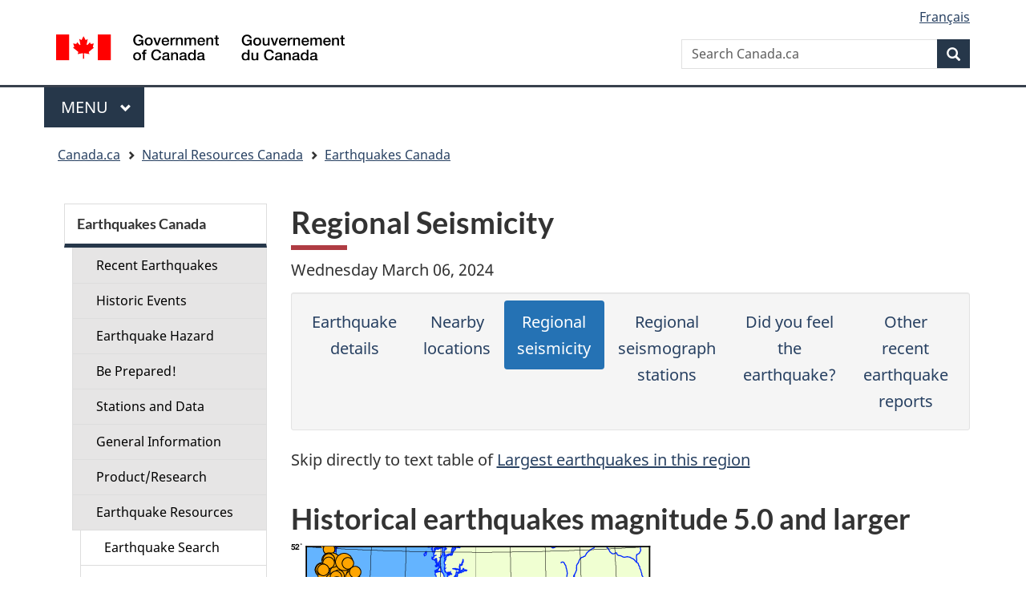

--- FILE ---
content_type: text/html; charset=UTF-8
request_url: https://www.earthquakescanada.nrcan.gc.ca/recent/2024/20240306.0841/seismicity-en.php
body_size: 5013
content:


<!DOCTYPE html>
<!--[if lt IE 9]><html class="no-js lt-ie9" lang="en" dir="ltr"><![endif]--><!--[if gt IE 8]><!-->
<html class="no-js" lang="en" dir="ltr">
<!--<![endif]-->
	<head>
		<meta charset="utf-8">
		<!-- Web Experience Toolkit (WET) / Boîte à outils de l'expérience Web (BOEW) wet-boew.github.io/wet-boew/License-en.html / wet-boew.github.io/wet-boew/Licence-fr.html -->
		<title>Regional Seismicity</title>
		<meta content="width=device-width,initial-scale=1" name="viewport">
<meta name="dcterms.creator" content="Government of Canada, Natural Resources Canada, Canadian Hazards Information Service" />
<meta name="dcterms.subject" title="scheme" content="sciences,scientific research,scientific information" />
 
        <meta http-equiv="X-UA-Compatible" content="IE=edge" />
        <!-- Load closure template scripts -->
        <script src="https://www.canada.ca/etc/designs/canada/cdts/gcweb/rn/cdts/compiled/soyutils.js"></script>
        <script src="https://www.canada.ca/etc/designs/canada/cdts/gcweb/rn/cdts/compiled/wet-en.js"></script>
        <noscript>
            <!-- Write closure fall-back static file -->
            		<!--[if gte IE 9 | !IE ]><!-->
		<link href="https://www.canada.ca/etc/designs/canada/cdts/gcweb/v4_0_32/assets/favicon.ico" rel="icon" type="image/x-icon">
		<link rel="stylesheet" href="https://www.canada.ca/etc/designs/canada/cdts/gcweb/v4_0_32/css/theme.min.css">
		<link rel="stylesheet" href="https://www.canada.ca/etc/designs/canada/cdts/gcweb/v4_0_32/cdts/cdtsfixes.css">
		<!-- Are you using the application templates? If so add the following CSS file -->
		<!-- <link rel="stylesheet" href="https://www.canada.ca/etc/designs/canada/cdts/gcweb/v4_0_32/cdts/cdtsapps.css">-->
		<!--<![endif]-->
		<!--[if lt IE 9]>
		<link href="https://www.canada.ca/etc/designs/canada/cdts/gcweb/v4_0_32/assets/favicon.ico" rel="shortcut icon" />
		<link rel="stylesheet" href="https://www.canada.ca/etc/designs/canada/cdts/gcweb/v4_0_32/css/ie8-theme.min.css" />
		<![endif]-->
		<!--[if lte IE 9]><![endif]-->
		<link rel="stylesheet" href="https://www.canada.ca/etc/designs/canada/cdts/gcweb/v4_0_32/css/noscript.min.css" />
		<link rel="stylesheet" href="https://www.canada.ca/etc/designs/canada/cdts/gcweb/v4_0_32/cdts/cdtsnoscript.css" />        </noscript>
        <!-- Write closure template -->
        <script>
            document.write(wet.builder.refTop({
            }));
        </script>
<!-- Google Tag Manager -->
<script>(function(w,d,s,l,i){w[l]=w[l]||[];w[l].push({'gtm.start':
new Date().getTime(),event:'gtm.js'});var f=d.getElementsByTagName(s)[0],
j=d.createElement(s),dl=l!='dataLayer'?'&l='+l:'';j.async=true;j.src=
'https://www.googletagmanager.com/gtm.js?id='+i+dl;f.parentNode.insertBefore(j,f);
})(window,document,'script','dataLayer','GTM-KG9WWH6');</script>
<!-- End Google Tag Manager -->
<!-- CUSTOM CSS SECTION BEGINS | DEBUT DE LA SECTION CSS CUSTOM -->
<!-- CUSTOM CSS SECTION ENDS | FIN DE LA SECTION CSS CUSTOM -->
    </head>    <body vocab="https://schema.org/" typeof="WebPage">
        <div id="def-top">
            <!-- Write closure fall-back static file -->
            		<ul id="wb-tphp">
			<li class="wb-slc"><a class="wb-sl" href="#wb-cont">Skip to main content</a></li>
			<li class="wb-slc visible-sm visible-md visible-lg"><a class="wb-sl" href="#wb-info">Skip to "About this site"</a></li>
		</ul>
		<header>
			<div id="wb-bnr" class="container">
				<div class="row">
					<div class="brand col-xs-5 col-md-4" property="publisher" typeof="GovernmentOrganization">
						<a href="https://www.canada.ca/en.html" property="url"><img src="https://www.canada.ca/etc/designs/canada/cdts/gcweb/v4_0_32/assets/sig-blk-en.svg" alt="" property="logo" />
							<span class="wb-inv" property="name"> Government of Canada / <span lang="fr">Gouvernement du Canada</span></span></a>
							<meta property="areaServed" typeOf="Country" content="Canada" />
							<link property="logo" href="https://www.canada.ca/etc/designs/canada/cdts/gcweb/v4_0_32/assets/wmms-blk.svg" />
					</div>
					<section id="wb-srch" class="col-lg-8 text-right">
						<h2>Search</h2>
						<form action="https://www.canada.ca/en/sr.html" method="get" name="cse-search-box" role="search" class="form-inline">
							<div class="form-group">
								<label for="wb-srch-q" class="wb-inv">Search Canada.ca</label>
								<input name="cdn" value="canada" type="hidden">
								<input name="st" value="s" type="hidden">
								<input name="num" value="10" type="hidden">
								<input name="langs" value="en" type="hidden">
								<input name="st1rt" value="1" type="hidden">
								<input name="s5bm3ts21rch" value="x" type="hidden">
								<input id="wb-srch-q" list="wb-srch-q-ac" class="wb-srch-q form-control" name="q" type="search" value="" size="34" maxlength="170" placeholder="Search Canada.ca">
								<input type="hidden" name="_charset_" value="UTF-8">
								<datalist id="wb-srch-q-ac">
									<!--[if lte IE 9]><select><![endif]-->
									<!--[if lte IE 9]></select><![endif]-->
								</datalist>
							</div>
							<div class="form-group submit">
								<button type="submit" id="wb-srch-sub" class="btn btn-primary btn-small" name="wb-srch-sub"><span class="glyphicon-search glyphicon"></span><span class="wb-inv">Search</span></button>
							</div>
						</form>
					</section>
				</div>
			</div>
			<nav class="gcweb-menu" typeof="SiteNavigationElement">
				<div class="container">
					<h2 class="wb-inv">Menu</h2>
					<button type="button" aria-haspopup="true" aria-expanded="false"><span class="wb-inv">Main </span>Menu <span class="expicon glyphicon glyphicon-chevron-down"></span></button>
					<ul role="menu" aria-orientation="vertical">
						<li role="presentation"><a role="menuitem" href="https://www.canada.ca/en/services/jobs.html">Jobs and the workplace</a></li>
						<li role="presentation"><a role="menuitem" href="https://www.canada.ca/en/services/immigration-citizenship.html">Immigration and citizenship</a></li>
						<li role="presentation"><a role="menuitem" href="https://travel.gc.ca/">Travel and tourism</a></li>
						<li role="presentation"><a role="menuitem" href="https://www.canada.ca/en/services/business.html">Business and industry</a></li>
						<li role="presentation"><a role="menuitem" href="https://www.canada.ca/en/services/benefits.html">Benefits</a></li>
						<li role="presentation"><a role="menuitem" href="https://www.canada.ca/en/services/health.html">Health</a></li>
						<li role="presentation"><a role="menuitem" href="https://www.canada.ca/en/services/taxes.html">Taxes</a></li>
						<li role="presentation"><a role="menuitem" href="https://www.canada.ca/en/services/environment.html">Environment and natural resources</a></li>
						<li role="presentation"><a role="menuitem" href="https://www.canada.ca/en/services/defence.html">National security and defence</a></li>
						<li role="presentation"><a role="menuitem" href="https://www.canada.ca/en/services/culture.html">Culture, history and sport</a></li>
						<li role="presentation"><a role="menuitem" href="https://www.canada.ca/en/services/policing.html">Policing, justice and emergencies</a></li>
						<li role="presentation"><a role="menuitem" href="https://www.canada.ca/en/services/transport.html">Transport and infrastructure</a></li>
						<li role="presentation"><a role="menuitem" href="http://international.gc.ca/world-monde/index.aspx?lang=eng">Canada and the world</a></li>
						<li role="presentation"><a role="menuitem" href="https://www.canada.ca/en/services/finance.html">Money and finances</a></li>
						<li role="presentation"><a role="menuitem" href="https://www.canada.ca/en/services/science.html">Science and innovation</a></li>
					</ul>
				</div>
			</nav>
			<nav id="wb-bc" property="breadcrumb">
				<h2>You are here:</h2>
				<div class="container">
					<div class="row">
						<ol class="breadcrumb">
							<li><a href="https://www.canada.ca/en.html">Home</a></li>
						</ol>
					</div>
				</div>
			</nav>
		</header>        </div>
        <!-- Write closure template -->
		<script>
			var defTop = document.getElementById("def-top");
			defTop.outerHTML = wet.builder.top({
				"lngLinks": [{
					"lang": "fr",
					"href": "/recent/2024/20240306.0841/seismicity-fr.php",
					"text": "Français"
				}],
                                "breadcrumbs": [{"title":"Canada.ca","href":"https://www.canada.ca/en.html"},{"title":"Natural Resources Canada","href":"https://www.nrcan.gc.ca/home"},{"title":"Earthquakes Canada","href":"/index-en.php"}]			});
		</script>
		<!-- Google Tag Manager (noscript) -->
<noscript><iframe src="https://www.googletagmanager.com/ns.html?id=GTM-KG9WWH6"
height="0" width="0" style="display:none;visibility:hidden"></iframe></noscript>
<!-- End Google Tag Manager (noscript) -->
	
            <div class="container">
	    	<div class="row">
                <main role="main" property="mainContentOfPage" class="col-md-9 col-md-push-3 wb-prettify all-pre">
	        	<h1 property="name" id="wb-cont">Regional Seismicity</h1>


<p><span id="tf:localdate_e">Wednesday March 06, 2024</span></p>

<div class="well well-sm">
<ul class="nav nav-pills nav-justified">
    <li><a href="index-en.php">Earthquake details</a></li>
    <li><a href="location-en.php">Nearby locations</a></li>
    <li class='active'><a href="seismicity-en.php">Regional seismicity</a></li>
    <li><a href="seismographs-en.php">Regional seismograph stations</a></li>
        <li><a href="dyfi-en.php">Did you feel the earthquake?</a></li>
    <li><a href="../index-en.php">Other recent earthquake reports</a></li>
</ul>
</div>

<p>Skip directly to text table of <a href='#hist5'>Largest earthquakes in this region</a></p>

<h2>Historical earthquakes magnitude 5.0 and larger</h2>

<p><img src="/recent/2024/20240306.0841/maps/bigeventsmap.png?t=1736883763" alt="Map of historical earthquakes magnitude 5.0 and larger.  Details in the data table below" /></p>

<p><img src="/recent/2024/20240306.0841/maps/bigeventslegend.gif?t=1736883747" alt="Magnitude Legend" /></p>

<h2>Earthquakes magnitude 2.0 and larger, 2000 - present</h2>

<p><img src="/recent/2024/20240306.0841/maps/recenteventsmap.png?t=1736884226" alt="Map of earthquakes magnitude 2.0 and larger, 2000 - present" /></p>

<p><img src="/recent/2024/20240306.0841/maps/recenteventslegend.gif?t=1736883747" alt="Magnitude Legend" /></p>

<h2 id='hist5'>Largest earthquakes in the region</h2>
<table class='table table-bordered' alt='Largets earthquake list'>
<tr>
  <th id='date'>Date</th>
  <th id='Magnitude'>Magnitude</th>
  <th id='MagnitudeType'>Type</th>
  <th id='Longitude'>Longitude</th>
  <th id='Latitude'>Latitude</th>
</tr>

<tr>
  <td headers='date'>1918/12/06</td>
  <td headers='Magnitude'>7.0</td>
  <td headers='MagnitudeType'>ML</td>
  <td headers='Longitude'>-125.92</td>
  <td headers='Latitude'>49.62</td>
</tr>

<tr>
  <td headers='date'>1929/05/26</td>
  <td headers='Magnitude'>7.0</td>
  <td headers='MagnitudeType'>ML</td>
  <td headers='Longitude'>-130.74</td>
  <td headers='Latitude'>51.51</td>
</tr>

<tr>
  <td headers='date'>1946/06/23</td>
  <td headers='Magnitude'>7.3</td>
  <td headers='MagnitudeType'>ML</td>
  <td headers='Longitude'>-125.34</td>
  <td headers='Latitude'>49.76</td>
</tr>

<tr>
  <td headers='date'>1949/04/13</td>
  <td headers='Magnitude'>7.1</td>
  <td headers='MagnitudeType'>ML</td>
  <td headers='Longitude'>-122.60</td>
  <td headers='Latitude'>47.20</td>
</tr>

<tr>
  <td headers='date'>1956/12/21</td>
  <td headers='Magnitude'>6.7</td>
  <td headers='MagnitudeType'>ML</td>
  <td headers='Longitude'>-130.60</td>
  <td headers='Latitude'>51.29</td>
</tr>

<tr>
  <td headers='date'>1970/06/24</td>
  <td headers='Magnitude'>7.4</td>
  <td headers='MagnitudeType'>MS</td>
  <td headers='Longitude'>-130.76</td>
  <td headers='Latitude'>51.77</td>
</tr>

<tr>
  <td headers='date'>1976/12/20</td>
  <td headers='Magnitude'>6.7</td>
  <td headers='MagnitudeType'>MS</td>
  <td headers='Longitude'>-128.67</td>
  <td headers='Latitude'>49.02</td>
</tr>

<tr>
  <td headers='date'>1992/04/06</td>
  <td headers='Magnitude'>6.8</td>
  <td headers='MagnitudeType'>MS</td>
  <td headers='Longitude'>-130.46</td>
  <td headers='Latitude'>50.55</td>
</tr>

<tr>
  <td headers='date'>2001/02/28</td>
  <td headers='Magnitude'>6.8</td>
  <td headers='MagnitudeType'>Mw</td>
  <td headers='Longitude'>-122.71</td>
  <td headers='Latitude'>47.15</td>
</tr>

<tr>
  <td headers='date'>2004/11/02</td>
  <td headers='Magnitude'>6.6</td>
  <td headers='MagnitudeType'>Mw</td>
  <td headers='Longitude'>-129.00</td>
  <td headers='Latitude'>49.15</td>
</tr>

<tr>
  <td headers='date'>2018/10/22</td>
  <td headers='Magnitude'>6.6</td>
  <td headers='MagnitudeType'>Mw</td>
  <td headers='Longitude'>-129.83</td>
  <td headers='Latitude'>48.93</td>
</tr>
</table>

            <div id="def-preFooter">
                <!-- Write closure fall-back static file -->
                <div class="pagedetails">
	<div class="row">
		<div class="col-sm-6 col-md-5 col-lg-4">
			<a href="https://www.canada.ca/en/report-problem.html" class="btn btn-default text-center">Report a problem on this page</a>
		</div>
	</div>
	<!-- Share button -->
	<!-- <div class="wb-share col-sm-4 col-md-3 col-sm-offset-2 col-md-offset-4 col-lg-offset-5" data-wb-share='{"lnkClass": "btn btn-default btn-block"}'></div> -->
	<!-- END Share button -->
	<dl id="wb-dtmd">
		<dt>Date modified: </dt>
		<dd><time property="dateModified">2019-03-01</time></dd>
	</dl>
</div>
			</div>
			<!-- Write closure template -->
			<script>
				var defPreFooter = document.getElementById("def-preFooter");
				defPreFooter.outerHTML = wet.builder.preFooter({
						"dateModified": "2021-04-06"
				});
			</script>
		</main>

                <!-- Write closure template -->
                                <nav class="wb-sec col-md-3 col-md-pull-9" typeof="SiteNavigationElement" id="wb-sec" role="navigation">
                </nav>
                <script>
                        var secondarymenu = document.getElementById("wb-sec");
                        secondarymenu.innerHTML = wet.builder.secmenu({
                                "sections": [{
  "sectionName": "Earthquakes Canada",
  "sectionLink": "/index-en.php",
  "menuLinks": [{
    "href": "/recent/index-en.php",
    "text": "Recent Earthquakes"
  }, {
    "href": "/historic-historique/index-en.php",
    "text": "Historic Events"
  }, {
    "href": "/hazard-alea/index-en.php",
    "text": "Earthquake Hazard"
  }, {
    "href": "/info-gen/prepare-preparer/index-en.php",
    "text": "Be Prepared!"
  }, {
    "href": "/stndon/index-en.php",
    "text": "Stations and Data"
  }, {
    "href": "/info-gen/index-en.php",
    "text": "General Information"
  }, {
    "href": "/pprs-pprp/index-en.php",
    "text": "Product/Research"
  }, {
    "href": "/resources-en.php",
    "text": "Earthquake Resources",
    "subLinks": [{
        "subhref": "/stndon/NEDB-BNDS/bulletin-en.php",
        "subtext": "Earthquake Search"
    }, {
        "subhref": "/hazard-alea/interpolat/index-en.php",
        "subtext": "Hazard Calculator"
    }, {
        "subhref": "/stndon/CNSN-RNSC/stnbook-cahierstn/index-en.php",
        "subtext": "Station Book"
    }, {
        "subhref": "/stndon/wf-fo/index-en.php",
        "subtext": "Seismogram Viewer"
    }, {
        "subhref": "/stndon/wf_index-en.php",
        "subtext": "Waveform Data"
    }, {
        "subhref": "/info-gen/links-liens-en.php",
        "subtext": "External Links"
    }]
  }, {
    "href": "/concon-en.php",
    "text": "Contact Us"
  }]
}]
                        });
		</script>
        </div>
        </div>
        
		<div id="def-footer">
            <!-- Write closure fall-back static file -->
        			<footer id="wb-info">
			<div class="landscape">
				<nav class="container wb-navcurr">
					<h2 class="wb-inv">About government</h2>
					<ul class="list-unstyled colcount-sm-2 colcount-md-3">
						<li><a href="https://www.canada.ca/en/contact.html">Contact us</a></li>
						<li><a href="https://www.canada.ca/en/government/dept.html">Departments and agencies</a></li>
						<li><a href="https://www.canada.ca/en/government/publicservice.html">Public service and military</a></li>
						<li><a href="https://www.canada.ca/en/news.html">News</a></li>
						<li><a href="https://www.canada.ca/en/government/system/laws.html">Treaties, laws and regulations</a></li>
						<li><a href="https://www.canada.ca/en/transparency/reporting.html">Government-wide reporting</a></li>
						<li><a href="http://pm.gc.ca/eng">Prime Minister</a></li>
						<li><a href="https://www.canada.ca/en/government/system.html">How government works</a></li>
						<li><a href="http://open.canada.ca/en/">Open government</a></li>
					</ul>
				</nav>
			</div>
			<div class="brand">
				<div class="container">
					<div class="row">
						<nav class="col-md-10 ftr-urlt-lnk">
							<h2 class="wb-inv">About this site</h2>
							<ul>
								<li><a href="https://www.canada.ca/en/social.html">Social media</a></li>
								<li><a href="https://www.canada.ca/en/mobile.html">Mobile applications</a></li>
								<li><a href="https://www1.canada.ca/en/newsite.html">About Canada.ca</a></li>
								<li><a href="https://www.canada.ca/en/transparency/terms.html">Terms and conditions</a></li>
								<li><a href="https://www.canada.ca/en/transparency/privacy.html">Privacy</a></li>
							</ul>
						</nav>
						<div class="col-xs-6 visible-sm visible-xs tofpg">
							<a href="#wb-cont">Top of Page <span class="glyphicon glyphicon-chevron-up"></span></a>
						</div>
						<div class="col-xs-6 col-md-2 text-right">
							<img src="https://www.canada.ca/etc/designs/canada/cdts/gcweb/v4_0_32/assets/wmms-blk.svg" alt="Symbol of the Government of Canada" />
							<meta property="areaServed" typeOf="Country" content="Canada" />
							<link property="logo" href="https://www.canada.ca/etc/designs/canada/cdts/gcweb/v4_0_32/assets/wmms-blk.svg" />
						</div>
					</div>
				</div>
			</div>
		</footer>
		</div>
		<!-- Write closure template -->
		<script>
			var defFooter = document.getElementById("def-footer");
			defFooter.outerHTML = wet.builder.footer({
			});
		</script>
		<script>
			document.write(wet.builder.refFooter({
			}));
		</script>
<!-- CUSTOM JS SECTION BEGINS | DEBUT DE LA SECTION JS CUSTOM -->
<!-- CUSTOM JS SECTION ENDS | FIN DE LA SECTION JS CUSTOM -->
    </body>
</html>

--- FILE ---
content_type: text/css
request_url: https://www.canada.ca/etc/designs/canada/cdts/gcweb/v5_0_2/wet-boew/css/theme.min.css
body_size: 79398
content:
@charset "utf-8";
/*!
 * @title Web Experience Toolkit (WET) / Boîte à outils de l'expérience Web (BOEW)
 * @license wet-boew.github.io/wet-boew/License-en.html / wet-boew.github.io/wet-boew/Licence-fr.html
 * v15.2.0 - 2024-05-29
 *
 *//*! Global and helpers */#mb-pnl .modal-body h2,#wb-bc li:first-child:before,.dataTables_wrapper .dataTables_paginate .paginate_button.disabled,.pager.disabled,.pager>li.disabled,.pagination.disabled,.pagination>li.disabled,.wb-tabs.carousel-s1 [role=tablist]>li,.wb-tabs.carousel-s2 [role=tablist]>li,.wb-twitter .wb-twitter-notice-end,.wb-twitter .wb-twitter-notice-start,[dir=rtl] #wb-bc li:first-child:before,[dir=rtl] .dataTables_wrapper .dataTables_paginate .paginate_button.disabled,[dir=rtl] .dataTables_wrapper .dataTables_paginate .paginate_button.next:after,[dir=rtl] .dataTables_wrapper .dataTables_paginate .paginate_button.previous:before,[dir=rtl] .pager [rel=next]:after,[dir=rtl] .pager [rel=prev]:before,[dir=rtl] .pagination [rel=next]:after,[dir=rtl] .pagination [rel=prev]:before,table.dataTable thead .sorting-icons,table.dataTable thead .sorting_asc_disabled .sorting-icons:before,table.dataTable thead .sorting_desc_disabled .sorting-icons:after{display:none}.wb-disable .wb-tabs>.tabpanels>details,.wb-disable .wb-tabs>details,.wb-menu .sm.open li,.wb-twitter .wb-twitter-notice-start[tabindex]{display:block}.wb-disable #wb-info,.wb-disable #wb-sec,.wb-disable #wb-sm,.wb-disable #wb-srch,.wb-disable .mfp-hide,.wb-disable .wb-overlay{display:block!important}.wb-menu .active>a,.wb-menu .menu>li a,.wb-menu .menu>li a:focus,.wb-menu .menu>li a:hover{text-decoration:none}.geomap-progress:after,.geomap-progress:before,.wb-mltmd.video.waiting .display:after,.wb-mltmd.video.waiting .display:before,.wb-mltmd.video:not(.playing):not(.waiting) .display:after,.wb-mltmd.video:not(.playing):not(.waiting) .display:before,.wb-twitter a.twitter-timeline+.twitter-timeline-loading:after,.wb-twitter a.twitter-timeline+.twitter-timeline-loading:before{bottom:0;content:" ";height:100px;left:0;margin:auto;position:absolute;right:0;top:0;width:100px}.geomap-progress:after,.wb-mltmd.video.waiting .display:after,.wb-mltmd.video:not(.playing):not(.waiting) .display:after,.wb-twitter a.twitter-timeline+.twitter-timeline-loading:after{z-index:1}.geomap-progress:before,.wb-mltmd.video.waiting .display:before,.wb-mltmd.video:not(.playing):not(.waiting) .display:before,.wb-twitter a.twitter-timeline+.twitter-timeline-loading:before{background:rgba(0,0,0,.7);border-radius:10px}.geomap-progress:after,.wb-mltmd.video.waiting .display:after,.wb-twitter a.twitter-timeline+.twitter-timeline-loading:after{-webkit-animation-duration:.5s;animation-duration:.5s;-webkit-animation-iteration-count:infinite;animation-iteration-count:infinite;-webkit-animation-name:spin;animation-name:spin;-webkit-animation-timing-function:linear;animation-timing-function:linear;color:#fff;content:"\e031";font-family:"Glyphicons Halflings";font-size:3.5em;height:1em;line-height:1.03;width:1em;z-index:2}/*! Reset and dependencies *//*! normalize.css v3.0.3 | MIT License | github.com/necolas/normalize.css */html{font-family:sans-serif;-ms-text-size-adjust:100%;-webkit-text-size-adjust:100%}body{margin:0}article,aside,details,figcaption,figure,footer,header,hgroup,main,menu,nav,section,summary{display:block}audio,canvas,progress,video{display:inline-block;vertical-align:baseline}audio:not([controls]){display:none;height:0}[hidden],template{display:none}a{background-color:transparent}a:active,a:hover{outline:0}abbr[title]{border-bottom:none;text-decoration:underline;-webkit-text-decoration:underline dotted;text-decoration:underline dotted}b,strong{font-weight:700}dfn{font-style:italic}h1{font-size:2em;margin:.67em 0}mark{background:#ff0;color:#000}small{font-size:80%}sub,sup{font-size:75%;line-height:0;position:relative;vertical-align:baseline}sup{top:-.5em}sub{bottom:-.25em}img{border:0}svg:not(:root){overflow:hidden}figure{margin:1em 40px}hr{-webkit-box-sizing:content-box;box-sizing:content-box;height:0}pre{overflow:auto}code,kbd,pre,samp{font-family:monospace,monospace;font-size:1em}button,input,optgroup,select,textarea{color:inherit;font:inherit;margin:0}button{overflow:visible}button,select{text-transform:none}button,html input[type=button],input[type=reset],input[type=submit]{-webkit-appearance:button;cursor:pointer}button[disabled],html input[disabled]{cursor:default}button::-moz-focus-inner,input::-moz-focus-inner{border:0;padding:0}input{line-height:normal}input[type=checkbox],input[type=radio]{-webkit-box-sizing:border-box;box-sizing:border-box;padding:0}input[type=number]::-webkit-inner-spin-button,input[type=number]::-webkit-outer-spin-button{height:auto}input[type=search]{-webkit-appearance:textfield;-webkit-box-sizing:content-box;box-sizing:content-box}input[type=search]::-webkit-search-cancel-button,input[type=search]::-webkit-search-decoration{-webkit-appearance:none}fieldset{border:1px solid silver;margin:0 2px;padding:.35em .625em .75em}legend{border:0;padding:0}textarea{overflow:auto}optgroup{font-weight:700}table{border-collapse:collapse;border-spacing:0}td,th{padding:0}a:active,a:hover{outline:revert}/*! Source: https://github.com/h5bp/html5-boilerplate/blob/master/src/css/main.css */@media print{*,:after,:before{color:#000!important;text-shadow:none!important;background:0 0!important;-webkit-box-shadow:none!important;box-shadow:none!important}a,a:visited{text-decoration:underline}a[href]:after{content:" (" attr(href) ")"}abbr[title]:after{content:" (" attr(title) ")"}a[href^="#"]:after,a[href^="javascript:"]:after{content:""}blockquote,pre{border:1px solid #999;page-break-inside:avoid}thead{display:table-header-group}img,tr{page-break-inside:avoid}img{max-width:100%!important}h2,h3,p{orphans:3;widows:3}h2,h3{page-break-after:avoid}.navbar{display:none}.btn>.caret,.dropup>.btn>.caret{border-top-color:#000!important}.label{border:1px solid #000}.table{border-collapse:collapse!important}.table td,.table th{background-color:#fff!important}.table-bordered td,.table-bordered th{border:1px solid #ddd!important}}@font-face{font-family:"Glyphicons Halflings";src:url(../../wet-boew/fonts/glyphicons-halflings-regular.eot);src:url(../../wet-boew/fonts/glyphicons-halflings-regular.eot?#iefix) format("embedded-opentype"),url(../../wet-boew/fonts/glyphicons-halflings-regular.woff2) format("woff2"),url(../../wet-boew/fonts/glyphicons-halflings-regular.woff) format("woff"),url(../../wet-boew/fonts/glyphicons-halflings-regular.ttf) format("truetype"),url(../../wet-boew/fonts/glyphicons-halflings-regular.svg#glyphicons_halflingsregular) format("svg")}.glyphicon{position:relative;top:1px;display:inline-block;font-family:"Glyphicons Halflings";font-style:normal;font-weight:400;line-height:1;-webkit-font-smoothing:antialiased;-moz-osx-font-smoothing:grayscale}.glyphicon-asterisk:before{content:"\002a"}.glyphicon-plus:before{content:"\002b"}.glyphicon-eur:before,.glyphicon-euro:before{content:"\20ac"}.glyphicon-minus:before{content:"\2212"}.glyphicon-cloud:before{content:"\2601"}.glyphicon-envelope:before{content:"\2709"}.glyphicon-pencil:before{content:"\270f"}.glyphicon-glass:before{content:"\e001"}.glyphicon-music:before{content:"\e002"}.glyphicon-search:before{content:"\e003"}.glyphicon-heart:before{content:"\e005"}.glyphicon-star:before{content:"\e006"}.glyphicon-star-empty:before{content:"\e007"}.glyphicon-user:before{content:"\e008"}.glyphicon-film:before{content:"\e009"}.glyphicon-th-large:before{content:"\e010"}.glyphicon-th:before{content:"\e011"}.glyphicon-th-list:before{content:"\e012"}.glyphicon-ok:before{content:"\e013"}.glyphicon-remove:before{content:"\e014"}.glyphicon-zoom-in:before{content:"\e015"}.glyphicon-zoom-out:before{content:"\e016"}.glyphicon-off:before{content:"\e017"}.glyphicon-signal:before{content:"\e018"}.glyphicon-cog:before{content:"\e019"}.glyphicon-trash:before{content:"\e020"}.glyphicon-home:before{content:"\e021"}.glyphicon-file:before{content:"\e022"}.glyphicon-time:before{content:"\e023"}.glyphicon-road:before{content:"\e024"}.glyphicon-download-alt:before{content:"\e025"}.glyphicon-download:before{content:"\e026"}.glyphicon-upload:before{content:"\e027"}.glyphicon-inbox:before{content:"\e028"}.glyphicon-play-circle:before{content:"\e029"}.glyphicon-repeat:before{content:"\e030"}.glyphicon-refresh:before{content:"\e031"}.glyphicon-list-alt:before{content:"\e032"}.glyphicon-lock:before{content:"\e033"}.glyphicon-flag:before{content:"\e034"}.glyphicon-headphones:before{content:"\e035"}.glyphicon-volume-off:before{content:"\e036"}.glyphicon-volume-down:before{content:"\e037"}.glyphicon-volume-up:before{content:"\e038"}.glyphicon-qrcode:before{content:"\e039"}.glyphicon-barcode:before{content:"\e040"}.glyphicon-tag:before{content:"\e041"}.glyphicon-tags:before{content:"\e042"}.glyphicon-book:before{content:"\e043"}.glyphicon-bookmark:before{content:"\e044"}.glyphicon-print:before{content:"\e045"}.glyphicon-camera:before{content:"\e046"}.glyphicon-font:before{content:"\e047"}.glyphicon-bold:before{content:"\e048"}.glyphicon-italic:before{content:"\e049"}.glyphicon-text-height:before{content:"\e050"}.glyphicon-text-width:before{content:"\e051"}.glyphicon-align-left:before{content:"\e052"}.glyphicon-align-center:before{content:"\e053"}.glyphicon-align-right:before{content:"\e054"}.glyphicon-align-justify:before{content:"\e055"}.glyphicon-list:before{content:"\e056"}.glyphicon-indent-left:before{content:"\e057"}.glyphicon-indent-right:before{content:"\e058"}.glyphicon-facetime-video:before{content:"\e059"}.glyphicon-picture:before{content:"\e060"}.glyphicon-map-marker:before{content:"\e062"}.glyphicon-adjust:before{content:"\e063"}.glyphicon-tint:before{content:"\e064"}.glyphicon-edit:before{content:"\e065"}.glyphicon-share:before{content:"\e066"}.glyphicon-check:before{content:"\e067"}.glyphicon-move:before{content:"\e068"}.glyphicon-step-backward:before{content:"\e069"}.glyphicon-fast-backward:before{content:"\e070"}.glyphicon-backward:before{content:"\e071"}.glyphicon-play:before{content:"\e072"}.glyphicon-pause:before{content:"\e073"}.glyphicon-stop:before{content:"\e074"}.glyphicon-forward:before{content:"\e075"}.glyphicon-fast-forward:before{content:"\e076"}.glyphicon-step-forward:before{content:"\e077"}.glyphicon-eject:before{content:"\e078"}.glyphicon-chevron-left:before{content:"\e079"}.glyphicon-chevron-right:before{content:"\e080"}.glyphicon-plus-sign:before{content:"\e081"}.glyphicon-minus-sign:before{content:"\e082"}.glyphicon-remove-sign:before{content:"\e083"}.glyphicon-ok-sign:before{content:"\e084"}.glyphicon-question-sign:before{content:"\e085"}.glyphicon-info-sign:before{content:"\e086"}.glyphicon-screenshot:before{content:"\e087"}.glyphicon-remove-circle:before{content:"\e088"}.glyphicon-ok-circle:before{content:"\e089"}.glyphicon-ban-circle:before{content:"\e090"}.glyphicon-arrow-left:before{content:"\e091"}.glyphicon-arrow-right:before{content:"\e092"}.glyphicon-arrow-up:before{content:"\e093"}.glyphicon-arrow-down:before{content:"\e094"}.glyphicon-share-alt:before{content:"\e095"}.glyphicon-resize-full:before{content:"\e096"}.glyphicon-resize-small:before{content:"\e097"}.glyphicon-exclamation-sign:before{content:"\e101"}.glyphicon-gift:before{content:"\e102"}.glyphicon-leaf:before{content:"\e103"}.glyphicon-fire:before{content:"\e104"}.glyphicon-eye-open:before{content:"\e105"}.glyphicon-eye-close:before{content:"\e106"}.glyphicon-warning-sign:before{content:"\e107"}.glyphicon-plane:before{content:"\e108"}.glyphicon-calendar:before{content:"\e109"}.glyphicon-random:before{content:"\e110"}.glyphicon-comment:before{content:"\e111"}.glyphicon-magnet:before{content:"\e112"}.glyphicon-chevron-up:before{content:"\e113"}.glyphicon-chevron-down:before{content:"\e114"}.glyphicon-retweet:before{content:"\e115"}.glyphicon-shopping-cart:before{content:"\e116"}.glyphicon-folder-close:before{content:"\e117"}.glyphicon-folder-open:before{content:"\e118"}.glyphicon-resize-vertical:before{content:"\e119"}.glyphicon-resize-horizontal:before{content:"\e120"}.glyphicon-hdd:before{content:"\e121"}.glyphicon-bullhorn:before{content:"\e122"}.glyphicon-bell:before{content:"\e123"}.glyphicon-certificate:before{content:"\e124"}.glyphicon-thumbs-up:before{content:"\e125"}.glyphicon-thumbs-down:before{content:"\e126"}.glyphicon-hand-right:before{content:"\e127"}.glyphicon-hand-left:before{content:"\e128"}.glyphicon-hand-up:before{content:"\e129"}.glyphicon-hand-down:before{content:"\e130"}.glyphicon-circle-arrow-right:before{content:"\e131"}.glyphicon-circle-arrow-left:before{content:"\e132"}.glyphicon-circle-arrow-up:before{content:"\e133"}.glyphicon-circle-arrow-down:before{content:"\e134"}.glyphicon-globe:before{content:"\e135"}.glyphicon-wrench:before{content:"\e136"}.glyphicon-tasks:before{content:"\e137"}.glyphicon-filter:before{content:"\e138"}.glyphicon-briefcase:before{content:"\e139"}.glyphicon-fullscreen:before{content:"\e140"}.glyphicon-dashboard:before{content:"\e141"}.glyphicon-paperclip:before{content:"\e142"}.glyphicon-heart-empty:before{content:"\e143"}.glyphicon-link:before{content:"\e144"}.glyphicon-phone:before{content:"\e145"}.glyphicon-pushpin:before{content:"\e146"}.glyphicon-usd:before{content:"\e148"}.glyphicon-gbp:before{content:"\e149"}.glyphicon-sort:before{content:"\e150"}.glyphicon-sort-by-alphabet:before{content:"\e151"}.glyphicon-sort-by-alphabet-alt:before{content:"\e152"}.glyphicon-sort-by-order:before{content:"\e153"}.glyphicon-sort-by-order-alt:before{content:"\e154"}.glyphicon-sort-by-attributes:before{content:"\e155"}.glyphicon-sort-by-attributes-alt:before{content:"\e156"}.glyphicon-unchecked:before{content:"\e157"}.glyphicon-expand:before{content:"\e158"}.glyphicon-collapse-down:before{content:"\e159"}.glyphicon-collapse-up:before{content:"\e160"}.glyphicon-log-in:before{content:"\e161"}.glyphicon-flash:before{content:"\e162"}.glyphicon-log-out:before{content:"\e163"}.glyphicon-new-window:before{content:"\e164"}.glyphicon-record:before{content:"\e165"}.glyphicon-save:before{content:"\e166"}.glyphicon-open:before{content:"\e167"}.glyphicon-saved:before{content:"\e168"}.glyphicon-import:before{content:"\e169"}.glyphicon-export:before{content:"\e170"}.glyphicon-send:before{content:"\e171"}.glyphicon-floppy-disk:before{content:"\e172"}.glyphicon-floppy-saved:before{content:"\e173"}.glyphicon-floppy-remove:before{content:"\e174"}.glyphicon-floppy-save:before{content:"\e175"}.glyphicon-floppy-open:before{content:"\e176"}.glyphicon-credit-card:before{content:"\e177"}.glyphicon-transfer:before{content:"\e178"}.glyphicon-cutlery:before{content:"\e179"}.glyphicon-header:before{content:"\e180"}.glyphicon-compressed:before{content:"\e181"}.glyphicon-earphone:before{content:"\e182"}.glyphicon-phone-alt:before{content:"\e183"}.glyphicon-tower:before{content:"\e184"}.glyphicon-stats:before{content:"\e185"}.glyphicon-sd-video:before{content:"\e186"}.glyphicon-hd-video:before{content:"\e187"}.glyphicon-subtitles:before{content:"\e188"}.glyphicon-sound-stereo:before{content:"\e189"}.glyphicon-sound-dolby:before{content:"\e190"}.glyphicon-sound-5-1:before{content:"\e191"}.glyphicon-sound-6-1:before{content:"\e192"}.glyphicon-sound-7-1:before{content:"\e193"}.glyphicon-copyright-mark:before{content:"\e194"}.glyphicon-registration-mark:before{content:"\e195"}.glyphicon-cloud-download:before{content:"\e197"}.glyphicon-cloud-upload:before{content:"\e198"}.glyphicon-tree-conifer:before{content:"\e199"}.glyphicon-tree-deciduous:before{content:"\e200"}.glyphicon-cd:before{content:"\e201"}.glyphicon-save-file:before{content:"\e202"}.glyphicon-open-file:before{content:"\e203"}.glyphicon-level-up:before{content:"\e204"}.glyphicon-copy:before{content:"\e205"}.glyphicon-paste:before{content:"\e206"}.glyphicon-alert:before{content:"\e209"}.glyphicon-equalizer:before{content:"\e210"}.glyphicon-king:before{content:"\e211"}.glyphicon-queen:before{content:"\e212"}.glyphicon-pawn:before{content:"\e213"}.glyphicon-bishop:before{content:"\e214"}.glyphicon-knight:before{content:"\e215"}.glyphicon-baby-formula:before{content:"\e216"}.glyphicon-tent:before{content:"\26fa"}.glyphicon-blackboard:before{content:"\e218"}.glyphicon-bed:before{content:"\e219"}.glyphicon-apple:before{content:"\f8ff"}.glyphicon-erase:before{content:"\e221"}.glyphicon-hourglass:before{content:"\231b"}.glyphicon-lamp:before{content:"\e223"}.glyphicon-duplicate:before{content:"\e224"}.glyphicon-piggy-bank:before{content:"\e225"}.glyphicon-scissors:before{content:"\e226"}.glyphicon-bitcoin:before{content:"\e227"}.glyphicon-btc:before{content:"\e227"}.glyphicon-xbt:before{content:"\e227"}.glyphicon-yen:before{content:"\00a5"}.glyphicon-jpy:before{content:"\00a5"}.glyphicon-ruble:before{content:"\20bd"}.glyphicon-rub:before{content:"\20bd"}.glyphicon-scale:before{content:"\e230"}.glyphicon-ice-lolly:before{content:"\e231"}.glyphicon-ice-lolly-tasted:before{content:"\e232"}.glyphicon-education:before{content:"\e233"}.glyphicon-option-horizontal:before{content:"\e234"}.glyphicon-option-vertical:before{content:"\e235"}.glyphicon-menu-hamburger:before{content:"\e236"}.glyphicon-modal-window:before{content:"\e237"}.glyphicon-oil:before{content:"\e238"}.glyphicon-grain:before{content:"\e239"}.glyphicon-sunglasses:before{content:"\e240"}.glyphicon-text-size:before{content:"\e241"}.glyphicon-text-color:before{content:"\e242"}.glyphicon-text-background:before{content:"\e243"}.glyphicon-object-align-top:before{content:"\e244"}.glyphicon-object-align-bottom:before{content:"\e245"}.glyphicon-object-align-horizontal:before{content:"\e246"}.glyphicon-object-align-left:before{content:"\e247"}.glyphicon-object-align-vertical:before{content:"\e248"}.glyphicon-object-align-right:before{content:"\e249"}.glyphicon-triangle-right:before{content:"\e250"}.glyphicon-triangle-left:before{content:"\e251"}.glyphicon-triangle-bottom:before{content:"\e252"}.glyphicon-triangle-top:before{content:"\e253"}.glyphicon-console:before{content:"\e254"}.glyphicon-superscript:before{content:"\e255"}.glyphicon-subscript:before{content:"\e256"}.glyphicon-menu-left:before{content:"\e257"}.glyphicon-menu-right:before{content:"\e258"}.glyphicon-menu-down:before{content:"\e259"}.glyphicon-menu-up:before{content:"\e260"}/*! Core - HTML */main .glyphicon{top:2px}.glyphicon-error{color:#96323a;font-size:400%}@font-face{font-family:gcweb;font-style:normal;font-weight:400;src:url(../fonts/gcweb_0c4a4eb7974d0a7287c93c02965f9b3f.eot),url(../fonts/gcweb_0c4a4eb7974d0a7287c93c02965f9b3f.eot?#iefix) format("embedded-opentype"),url(../fonts/gcweb_0c4a4eb7974d0a7287c93c02965f9b3f.woff) format("woff"),url(../fonts/gcweb_0c4a4eb7974d0a7287c93c02965f9b3f.ttf) format("truetype"),url(../fonts/gcweb_0c4a4eb7974d0a7287c93c02965f9b3f.svg#gcweb) format("svg")}.cndwrdmrk:after,.cndwrdmrk:before,.icn-sig-en:before,.icn-sig-fr:before{-webkit-font-smoothing:antialiased;-webkit-text-stroke:1px transparent;display:block;font-family:gcweb;font-style:normal;font-variant:normal;font-weight:400;line-height:1;text-decoration:none;text-shadow:0 0 1px rgba(0,0,0,.3);text-transform:none;-webkit-transform:rotate(0);transform:rotate(0)}.icn-sig-en,.icn-sig-fr{color:#fff;display:inline-block;font-size:1.5em;padding:.7em 0 .5em}.icn-sig-en:before,.icn-sig-fr:before{position:relative}.icn-sig-fr:before,:root .icn-sig-en:before{left:-10em}.icn-sig-en:before{content:"\f102"}.icn-sig-fr:before{content:"\f103"}.cndwrdmrk{font-size:3.5em;min-width:100%;position:relative;text-decoration:none}.cndwrdmrk:after,.cndwrdmrk:before{display:inline;position:relative}.cndwrdmrk:before{color:#000;content:"\f100"}.cndwrdmrk:after{color:red;content:"\f101";left:-1em}@font-face{font-display:optional;font-family:"Noto Sans";font-style:italic;font-weight:400;src:url(https://fonts.gstatic.com/s/notosans/v25/o-0OIpQlx3QUlC5A4PNr4ARMQ_m87A.woff2) format("woff2");unicode-range:U+0100-024F,U+0259,U+1E00-1EFF,U+2020,U+20A0-20AB,U+20AD-20CF,U+2113,U+2C60-2C7F,U+A720-A7FF}@font-face{font-display:fallback;font-family:"Noto Sans";font-style:italic;font-weight:400;src:url(https://fonts.gstatic.com/s/notosans/v25/o-0OIpQlx3QUlC5A4PNr4ARCQ_k.woff2) format("woff2");unicode-range:U+0000-00FF,U+0131,U+0152-0153,U+02BB-02BC,U+02C6,U+02DA,U+02DC,U+2000-206F,U+2074,U+20AC,U+2122,U+2191,U+2193,U+2212,U+2215,U+FEFF,U+FFFD}@font-face{font-display:optional;font-family:"Noto Sans";font-style:italic;font-weight:700;src:url(https://fonts.gstatic.com/s/notosans/v25/o-0TIpQlx3QUlC5A4PNr4Az5ZuyNzW1aPQ.woff2) format("woff2");unicode-range:U+0100-024F,U+0259,U+1E00-1EFF,U+2020,U+20A0-20AB,U+20AD-20CF,U+2113,U+2C60-2C7F,U+A720-A7FF}@font-face{font-display:optional;font-family:"Noto Sans";font-style:italic;font-weight:700;src:url(https://fonts.gstatic.com/s/notosans/v25/o-0TIpQlx3QUlC5A4PNr4Az5ZuyDzW0.woff2) format("woff2");unicode-range:U+0000-00FF,U+0131,U+0152-0153,U+02BB-02BC,U+02C6,U+02DA,U+02DC,U+2000-206F,U+2074,U+20AC,U+2122,U+2191,U+2193,U+2212,U+2215,U+FEFF,U+FFFD}@font-face{font-display:optional;font-family:"Noto Sans";font-style:normal;font-weight:400;src:url(https://fonts.gstatic.com/s/notosans/v25/o-0IIpQlx3QUlC5A4PNr6zRAW_0.woff2) format("woff2");unicode-range:U+0100-024F,U+0259,U+1E00-1EFF,U+2020,U+20A0-20AB,U+20AD-20CF,U+2113,U+2C60-2C7F,U+A720-A7FF}@font-face{font-display:fallback;font-family:"Noto Sans";font-style:normal;font-weight:400;src:url(https://fonts.gstatic.com/s/notosans/v25/o-0IIpQlx3QUlC5A4PNr5TRA.woff2) format("woff2");unicode-range:U+0000-00FF,U+0131,U+0152-0153,U+02BB-02BC,U+02C6,U+02DA,U+02DC,U+2000-206F,U+2074,U+20AC,U+2122,U+2191,U+2193,U+2212,U+2215,U+FEFF,U+FFFD}@font-face{font-display:optional;font-family:"Noto Sans";font-style:normal;font-weight:700;src:url(https://fonts.gstatic.com/s/notosans/v25/o-0NIpQlx3QUlC5A4PNjXhFVatyB1Wk.woff2) format("woff2");unicode-range:U+0100-024F,U+0259,U+1E00-1EFF,U+2020,U+20A0-20AB,U+20AD-20CF,U+2113,U+2C60-2C7F,U+A720-A7FF}@font-face{font-display:fallback;font-family:"Noto Sans";font-style:normal;font-weight:700;src:url(https://fonts.gstatic.com/s/notosans/v25/o-0NIpQlx3QUlC5A4PNjXhFVZNyB.woff2) format("woff2");unicode-range:U+0000-00FF,U+0131,U+0152-0153,U+02BB-02BC,U+02C6,U+02DA,U+02DC,U+2000-206F,U+2074,U+20AC,U+2122,U+2191,U+2193,U+2212,U+2215,U+FEFF,U+FFFD}@font-face{font-display:optional;font-family:Lato;font-style:italic;font-weight:400;src:url(https://fonts.gstatic.com/s/lato/v22/S6u8w4BMUTPHjxsAUi-qJCY.woff2) format("woff2");unicode-range:U+0100-024F,U+0259,U+1E00-1EFF,U+2020,U+20A0-20AB,U+20AD-20CF,U+2113,U+2C60-2C7F,U+A720-A7FF}@font-face{font-display:fallback;font-family:Lato;font-style:italic;font-weight:400;src:url(https://fonts.gstatic.com/s/lato/v22/S6u8w4BMUTPHjxsAXC-q.woff2) format("woff2");unicode-range:U+0000-00FF,U+0131,U+0152-0153,U+02BB-02BC,U+02C6,U+02DA,U+02DC,U+2000-206F,U+2074,U+20AC,U+2122,U+2191,U+2193,U+2212,U+2215,U+FEFF,U+FFFD}@font-face{font-display:optional;font-family:Lato;font-style:italic;font-weight:700;src:url(https://fonts.gstatic.com/s/lato/v22/S6u_w4BMUTPHjxsI5wq_FQft1dw.woff2) format("woff2");unicode-range:U+0100-024F,U+0259,U+1E00-1EFF,U+2020,U+20A0-20AB,U+20AD-20CF,U+2113,U+2C60-2C7F,U+A720-A7FF}@font-face{font-display:fallback;font-family:Lato;font-style:italic;font-weight:700;src:url(https://fonts.gstatic.com/s/lato/v22/S6u_w4BMUTPHjxsI5wq_Gwft.woff2) format("woff2");unicode-range:U+0000-00FF,U+0131,U+0152-0153,U+02BB-02BC,U+02C6,U+02DA,U+02DC,U+2000-206F,U+2074,U+20AC,U+2122,U+2191,U+2193,U+2212,U+2215,U+FEFF,U+FFFD}@font-face{font-display:optional;font-family:Lato;font-style:normal;font-weight:400;src:url(https://fonts.gstatic.com/s/lato/v22/S6uyw4BMUTPHjxAwXjeu.woff2) format("woff2");unicode-range:U+0100-024F,U+0259,U+1E00-1EFF,U+2020,U+20A0-20AB,U+20AD-20CF,U+2113,U+2C60-2C7F,U+A720-A7FF}@font-face{font-display:fallback;font-family:Lato;font-style:normal;font-weight:400;src:url(https://fonts.gstatic.com/s/lato/v22/S6uyw4BMUTPHjx4wXg.woff2) format("woff2");unicode-range:U+0000-00FF,U+0131,U+0152-0153,U+02BB-02BC,U+02C6,U+02DA,U+02DC,U+2000-206F,U+2074,U+20AC,U+2122,U+2191,U+2193,U+2212,U+2215,U+FEFF,U+FFFD}@font-face{font-display:optional;font-family:Lato;font-style:normal;font-weight:700;src:url(https://fonts.gstatic.com/s/lato/v22/S6u9w4BMUTPHh6UVSwaPGR_p.woff2) format("woff2");unicode-range:U+0100-024F,U+0259,U+1E00-1EFF,U+2020,U+20A0-20AB,U+20AD-20CF,U+2113,U+2C60-2C7F,U+A720-A7FF}@font-face{font-display:fallback;font-family:Lato;font-style:normal;font-weight:700;src:url(https://fonts.gstatic.com/s/lato/v22/S6u9w4BMUTPHh6UVSwiPGQ.woff2) format("woff2");unicode-range:U+0000-00FF,U+0131,U+0152-0153,U+02BB-02BC,U+02C6,U+02DA,U+02DC,U+2000-206F,U+2074,U+20AC,U+2122,U+2191,U+2193,U+2212,U+2215,U+FEFF,U+FFFD}*{-webkit-box-sizing:border-box;box-sizing:border-box}:after,:before{-webkit-box-sizing:border-box;box-sizing:border-box}html{font-size:10px;-webkit-tap-highlight-color:transparent}body{font-family:"Noto Sans",sans-serif;font-size:16px;line-height:1.4375;color:#333;background-color:#fff}button,input,select,textarea{font-family:inherit;font-size:inherit;line-height:inherit}a{color:#295376;text-decoration:none}a:focus,a:hover{color:#0535d2;text-decoration:underline}a:focus{outline:5px auto -webkit-focus-ring-color;outline-offset:-2px}figure{margin:0}img{vertical-align:middle}.img-responsive{display:block;max-width:100%;height:auto}.img-rounded{border-radius:6px}.img-thumbnail{padding:4px;line-height:1.4375;background-color:#fff;border:1px solid #ddd;border-radius:4px;-webkit-transition:all .2s ease-in-out;transition:all .2s ease-in-out;display:inline-block;max-width:100%;height:auto}.img-circle{border-radius:50%}hr{margin-top:23px;margin-bottom:23px;border:0;border-top:1px solid #eee}.sr-only{position:absolute;width:1px;height:1px;padding:0;margin:-1px;overflow:hidden;clip:rect(0,0,0,0);border:0}.sr-only-focusable:active,.sr-only-focusable:focus{position:static;width:auto;height:auto;margin:0;overflow:visible;clip:auto}[role=button]{cursor:pointer}html{-webkit-font-smoothing:antialiased;text-rendering:optimizeLegibility}main{font-size:20px;line-height:1.65em}.cnt-wdth-lmtd main h2,main .cnt-wdth-lmtd h2{max-width:33ch}.cnt-wdth-lmtd main h3,main .cnt-wdth-lmtd h3{max-width:50ch}.cnt-wdth-lmtd main h4,main .cnt-wdth-lmtd h4{max-width:59ch}.cnt-wdth-lmtd main li,main .cnt-wdth-lmtd li{max-width:63ch}.cnt-wdth-lmtd main dd,.cnt-wdth-lmtd main dt,.cnt-wdth-lmtd main h5,.cnt-wdth-lmtd main h6,.cnt-wdth-lmtd main p,main .cnt-wdth-lmtd dd,main .cnt-wdth-lmtd dt,main .cnt-wdth-lmtd h5,main .cnt-wdth-lmtd h6,main .cnt-wdth-lmtd p{max-width:65ch}main{position:relative}a{color:#284162}a img.thumbnail:hover{-webkit-box-shadow:1px 1px 5px #999;box-shadow:1px 1px 5px #999}a.no-undrln{text-decoration:none}a.figcaption{text-decoration:none}a.figcaption:not([class*=text-]) * :not(figcaption){color:#333}a.figcaption figure>:not(blockquote):not(img):not(table):not(div){margin-left:.8ch;margin-right:.8ch}a.figcaption figcaption{text-decoration:underline}.h1,.h2,.h3,.h4,.h5,.h6,h1,h2,h3,h4,h5,h6{font-family:inherit;font-weight:500;line-height:1.1;color:inherit}.h1 .small,.h1 small,.h2 .small,.h2 small,.h3 .small,.h3 small,.h4 .small,.h4 small,.h5 .small,.h5 small,.h6 .small,.h6 small,h1 .small,h1 small,h2 .small,h2 small,h3 .small,h3 small,h4 .small,h4 small,h5 .small,h5 small,h6 .small,h6 small{font-weight:400;line-height:1;color:#6f6f6f}.h1,.h2,.h3,h1,h2,h3{margin-top:23px;margin-bottom:11.5px}.h1 .small,.h1 small,.h2 .small,.h2 small,.h3 .small,.h3 small,h1 .small,h1 small,h2 .small,h2 small,h3 .small,h3 small{font-size:65%}.h4,.h5,.h6,h4,h5,h6{margin-top:11.5px;margin-bottom:11.5px}.h4 .small,.h4 small,.h5 .small,.h5 small,.h6 .small,.h6 small,h4 .small,h4 small,h5 .small,h5 small,h6 .small,h6 small{font-size:75%}.h1,h1{font-size:1.9em}.h2,h2{font-size:1.8em}.h3,h3{font-size:1.2em}.h4,h4{font-size:1.1em}.h5,h5{font-size:1em}.h6,h6{font-size:.95em}p{margin:0 0 11.5px}.lead{margin-bottom:23px;font-size:18px;font-weight:300;line-height:1.4}@media (min-width:768px){.lead{font-size:24px}}.small,small{font-size:87%}.mark,mark{padding:.2em;background-color:#fcf8e3}.text-left{text-align:left}.text-right{text-align:right}.text-center{text-align:center}.text-justify{text-align:justify}.text-nowrap{white-space:nowrap}.text-lowercase{text-transform:lowercase}.initialism,.text-uppercase{text-transform:uppercase}.text-capitalize{text-transform:capitalize}.text-muted{color:#6f6f6f}.text-primary{color:#2572b4}a.text-primary:focus,a.text-primary:hover{color:#1c578a}.text-success{color:#3c763d}a.text-success:focus,a.text-success:hover{color:#2b542c}.text-info{color:#31708f}a.text-info:focus,a.text-info:hover{color:#245269}.text-warning{color:#8a6d3b}a.text-warning:focus,a.text-warning:hover{color:#66512c}.text-danger{color:#a94442}a.text-danger:focus,a.text-danger:hover{color:#843534}.bg-primary{color:#fff}.bg-primary{background-color:#2572b4}a.bg-primary:focus,a.bg-primary:hover{background-color:#1c578a}.bg-success{background-color:#dff0d8}a.bg-success:focus,a.bg-success:hover{background-color:#c1e2b3}.bg-info{background-color:#d9edf7}a.bg-info:focus,a.bg-info:hover{background-color:#afd9ee}.bg-warning{background-color:#fcf8e3}a.bg-warning:focus,a.bg-warning:hover{background-color:#f7ecb5}.bg-danger{background-color:#f2dede}a.bg-danger:focus,a.bg-danger:hover{background-color:#e4b9b9}.page-header{padding-bottom:10.5px;margin:46px 0 23px;border-bottom:1px solid #eee}ol,ul{margin-top:0;margin-bottom:11.5px}ol ol,ol ul,ul ol,ul ul{margin-bottom:0}.list-unstyled{padding-left:0;list-style:none}.list-inline{padding-left:0;list-style:none;margin-left:-5px}.list-inline>li{display:inline-block;padding-right:5px;padding-left:5px}dl{margin-top:0;margin-bottom:23px}dd,dt{line-height:1.4375}dt{font-weight:700}dd{margin-left:0}.dl-horizontal dd:after,.dl-horizontal dd:before{display:table;content:" "}.dl-horizontal dd:after{clear:both}@media (min-width:768px){.dl-horizontal dt{float:left;width:160px;clear:left;text-align:right;overflow:hidden;text-overflow:ellipsis;white-space:nowrap}.dl-horizontal dd{margin-left:180px}}abbr[data-original-title],abbr[title]{cursor:help}.initialism{font-size:90%}blockquote{padding:11.5px 23px;margin:0 0 23px;font-size:20px;border-left:5px solid #eee}blockquote ol:last-child,blockquote p:last-child,blockquote ul:last-child{margin-bottom:0}blockquote .small,blockquote footer,blockquote small{display:block;font-size:80%;line-height:1.4375;color:#6f6f6f}blockquote .small:before,blockquote footer:before,blockquote small:before{content:"\2014 \00A0"}.blockquote-reverse,blockquote.pull-right{padding-right:15px;padding-left:0;text-align:right;border-right:5px solid #eee;border-left:0}.blockquote-reverse .small:before,.blockquote-reverse footer:before,.blockquote-reverse small:before,blockquote.pull-right .small:before,blockquote.pull-right footer:before,blockquote.pull-right small:before{content:""}.blockquote-reverse .small:after,.blockquote-reverse footer:after,.blockquote-reverse small:after,blockquote.pull-right .small:after,blockquote.pull-right footer:after,blockquote.pull-right small:after{content:"\00A0 \2014"}address{margin-bottom:23px;font-style:normal;line-height:1.4375}/*! Placeholders */.h1,.h2,.h3,.h4,.h5,.h6,h1,h2,h3,h4,h5,h6{font-weight:700}.h1,.h2,h1,h2{margin-top:38px}.h3,h3{margin-top:32px}.h4,h4{margin-top:26px}.h5,h5{margin-top:23px}.h6,h6{margin-top:21px}h1{margin-bottom:.2em;margin-top:1em;padding-bottom:.2em}.h1,.h2,.h3,.h4,.h5,.h6,h1,h2,h3,h4,h5,h6{font-family:Lato,sans-serif;-webkit-font-variant-ligatures:no-common-ligatures;font-variant-ligatures:no-common-ligatures;font-weight:700}.h3,.h4,.h5,.h6{border:0}.h6,h6{font-weight:400}.list-responsive>li{float:left;padding-right:5px;width:50%}.list-responsive>li:nth-child(2n+2){clear:right}.list-responsive:after,.list-responsive:before{content:" ";display:table}.list-responsive:after{clear:both}ul[class*=list-col]{display:-webkit-box;display:-ms-flexbox;display:flex;-ms-flex-wrap:wrap;flex-wrap:wrap;list-style:none;padding-left:0;padding-right:0}ul[class*=list-col]>li{-ms-flex-preferred-size:100%;flex-basis:100%;-webkit-box-flex:0;-ms-flex-positive:0;flex-grow:0;-ms-flex-negative:0;flex-shrink:0}ul.list-col-xs-1>li{-ms-flex-preferred-size:100%;flex-basis:100%}ul.list-col-xs-2>li{-ms-flex-preferred-size:50%;flex-basis:50%}ul.list-col-xs-3>li{-ms-flex-preferred-size:33.33%;flex-basis:33.33%}ul.list-col-xs-4>li{-ms-flex-preferred-size:25%;flex-basis:25%}.lst-lwr-alph,div.lst-lwr-alph>ol{list-style-type:lower-alpha}.lst-upr-alph,div.lst-upr-alph>ol{list-style-type:upper-alpha}.lst-lwr-rmn,div.lst-lwr-rmn>ol{list-style-type:lower-roman}.lst-upr-rmn,div.lst-upr-rmn>ol{list-style-type:upper-roman}.lst-num{list-style-type:decimal}.lst-none,div.lst-none>ul{list-style-type:none}div.lst-spcd>ol>li,div.lst-spcd>ul>li,ol.lst-spcd>li,ul.lst-spcd>li{margin-bottom:10px}div.lst-spcd>ol ol,div.lst-spcd>ol ul,div.lst-spcd>ul ol,div.lst-spcd>ul ul,ol.lst-spcd ol,ol.lst-spcd ul,ul.lst-spcd ol,ul.lst-spcd ul{margin-top:10px}div.lst-spcd-2>ol>li,div.lst-spcd-2>ul>li,ol.lst-spcd-2>li,ul.lst-spcd-2>li{margin-bottom:20px}div.lst-spcd-2>ol ol,div.lst-spcd-2>ol ul,div.lst-spcd-2>ul ol,div.lst-spcd-2>ul ul,ol.lst-spcd-2 ol,ol.lst-spcd-2 ul,ul.lst-spcd-2 ol,ul.lst-spcd-2 ul{margin-top:20px}div.list-unstyled>ul{list-style:none;padding-left:0}div.list-inline>ul{list-style:none;margin-left:-5px;padding-left:0}div.list-inline>ul>li{display:inline-block;padding-left:5px;padding-right:5px}div.list-advanced.disc>ul,ul.disc{list-style-type:disc}div.list-advanced.circle>ul,ul.circle{list-style-type:circle}div.list-advanced.square>ul,ul.square{list-style-type:square}/*! Placeholders */.nav a,a.btn{text-decoration:none}a{text-decoration:underline}a:visited{color:#7834bc}a:not([href]){color:inherit;text-decoration:none}a:not([href]):focus,a:not([href]):hover{color:inherit;outline:0;text-decoration:none}@media (min-width:768px){.dl-horizontal.brdr-0 dd,.dl-horizontal.brdr-0 dt{border:0!important}.dl-horizontal dt{border-top:1px solid #ccc;-webkit-hyphens:auto;-ms-hyphens:auto;hyphens:auto;padding:10px 10px 10px 0;text-align:left;white-space:normal;width:20ch;word-break:break-word}.dl-horizontal dd{border-top:1px solid #ccc;margin-bottom:3px;margin-left:20ch;padding:10px 10px 10px 0}.dl-horizontal dt+dd{padding-bottom:0}.dl-horizontal.dt-max{display:grid;grid-template-columns:minmax(-webkit-min-content,-webkit-min-content) auto;grid-template-columns:minmax(min-content,min-content) auto}.dl-horizontal.dt-max dt{-ms-hyphens:none;-webkit-hyphens:none;hyphens:none;min-width:20ch;white-space:normal;width:auto;word-break:initial}.dl-horizontal.dt-max dd{margin-left:0}}.dl-inline dd,.dl-inline dt{display:inline}.dl-inline dd+dt{margin-left:15px}abbr[title]{border-bottom:1px dotted;text-decoration:none}@supports ((-webkit-text-decoration:underline dotted) or (text-decoration:underline dotted)){abbr[title]{border-bottom:0;-webkit-text-decoration:underline dotted;text-decoration:underline dotted;-webkit-text-decoration-skip-ink:none;text-decoration-skip-ink:none}}code{white-space:normal}dt{margin-bottom:3px}dd{margin-bottom:15px}blockquote{font-size:16px}[dir=rtl] .list-unstyled{padding-right:0}mark{background-color:#ff0;color:#000;font-weight:700}[hidden]{display:none!important}q:after,q:before{content:""}summary{cursor:pointer}summary:focus,summary:hover{background:#ddd;color:#000}summary>:first-child{display:inline}details{padding-left:1.1em;padding-right:1.1em}details>summary{margin-left:-1.1em;margin-right:-1.1em}details[open]{padding-bottom:1em}details[open]>summary.btn-default{border:1px outset #dcdee1;border-bottom-left-radius:4px;border-bottom-right-radius:4px}blockquote{font-size:1em}code,kbd,pre,samp{font-family:Menlo,Monaco,Consolas,"Courier New",monospace}code{padding:2px 4px;font-size:90%;color:#c7254e;background-color:#f9f2f4;border-radius:4px}kbd{padding:2px 4px;font-size:90%;color:#fff;background-color:#333;border-radius:3px;-webkit-box-shadow:inset 0 -1px 0 rgba(0,0,0,.25);box-shadow:inset 0 -1px 0 rgba(0,0,0,.25)}kbd kbd{padding:0;font-size:100%;font-weight:700;-webkit-box-shadow:none;box-shadow:none}pre{display:block;padding:11px;margin:0 0 11.5px;font-size:15px;line-height:1.4375;color:#333;word-break:break-all;word-wrap:break-word;background-color:#f5f5f5;border:1px solid #ccc;border-radius:4px}pre code{padding:0;font-size:inherit;color:inherit;white-space:pre-wrap;background-color:transparent;border-radius:0}.pre-scrollable{max-height:340px;overflow-y:scroll}.container{padding-right:15px;padding-left:15px;margin-right:auto;margin-left:auto}.container:after,.container:before{display:table;content:" "}.container:after{clear:both}@media (min-width:768px){.container{width:750px}}@media (min-width:992px){.container{width:970px}}@media (min-width:1200px){.container{width:1170px}}.container-fluid{padding-right:15px;padding-left:15px;margin-right:auto;margin-left:auto}.container-fluid:after,.container-fluid:before{display:table;content:" "}.container-fluid:after{clear:both}.row{margin-right:-15px;margin-left:-15px}.row:after,.row:before{display:table;content:" "}.row:after{clear:both}.no-js #gc-pft .row-no-gutters,.row-no-gutters,.wb-disable #gc-pft .row-no-gutters{margin-right:0;margin-left:0}.no-js #gc-pft .row-no-gutters [class*=col-],.row-no-gutters [class*=col-],.wb-disable #gc-pft .row-no-gutters [class*=col-]{padding-right:0;padding-left:0}.col-lg-1,.col-lg-10,.col-lg-11,.col-lg-12,.col-lg-2,.col-lg-3,.col-lg-4,.col-lg-5,.col-lg-6,.col-lg-7,.col-lg-8,.col-lg-9,.col-md-1,.col-md-10,.col-md-11,.col-md-12,.col-md-2,.col-md-3,.col-md-4,.col-md-5,.col-md-6,.col-md-7,.col-md-8,.col-md-9,.col-sm-1,.col-sm-10,.col-sm-11,.col-sm-12,.col-sm-2,.col-sm-3,.col-sm-4,.col-sm-5,.col-sm-6,.col-sm-7,.col-sm-8,.col-sm-9,.col-xs-1,.col-xs-10,.col-xs-11,.col-xs-12,.col-xs-2,.col-xs-3,.col-xs-4,.col-xs-5,.col-xs-6,.col-xs-7,.col-xs-8,.col-xs-9,.no-js #gc-pft .nojs-col-sm-12,.wb-disable #gc-pft .nojs-col-sm-12{position:relative;min-height:1px;padding-right:15px;padding-left:15px}.col-xs-1,.col-xs-10,.col-xs-11,.col-xs-12,.col-xs-2,.col-xs-3,.col-xs-4,.col-xs-5,.col-xs-6,.col-xs-7,.col-xs-8,.col-xs-9{float:left}.col-xs-1{width:8.3333333333%}.col-xs-2{width:16.6666666667%}.col-xs-3{width:25%}.col-xs-4{width:33.3333333333%}.col-xs-5{width:41.6666666667%}.col-xs-6{width:50%}.col-xs-7{width:58.3333333333%}.col-xs-8{width:66.6666666667%}.col-xs-9{width:75%}.col-xs-10{width:83.3333333333%}.col-xs-11{width:91.6666666667%}.col-xs-12{width:100%}.col-xs-pull-0{right:auto}.col-xs-pull-1{right:8.3333333333%}.col-xs-pull-2{right:16.6666666667%}.col-xs-pull-3{right:25%}.col-xs-pull-4{right:33.3333333333%}.col-xs-pull-5{right:41.6666666667%}.col-xs-pull-6{right:50%}.col-xs-pull-7{right:58.3333333333%}.col-xs-pull-8{right:66.6666666667%}.col-xs-pull-9{right:75%}.col-xs-pull-10{right:83.3333333333%}.col-xs-pull-11{right:91.6666666667%}.col-xs-pull-12{right:100%}.col-xs-push-0{left:auto}.col-xs-push-1{left:8.3333333333%}.col-xs-push-2{left:16.6666666667%}.col-xs-push-3{left:25%}.col-xs-push-4{left:33.3333333333%}.col-xs-push-5{left:41.6666666667%}.col-xs-push-6{left:50%}.col-xs-push-7{left:58.3333333333%}.col-xs-push-8{left:66.6666666667%}.col-xs-push-9{left:75%}.col-xs-push-10{left:83.3333333333%}.col-xs-push-11{left:91.6666666667%}.col-xs-push-12{left:100%}.col-xs-offset-0{margin-left:0}.col-xs-offset-1{margin-left:8.3333333333%}.col-xs-offset-2{margin-left:16.6666666667%}.col-xs-offset-3{margin-left:25%}.col-xs-offset-4{margin-left:33.3333333333%}.col-xs-offset-5{margin-left:41.6666666667%}.col-xs-offset-6{margin-left:50%}.col-xs-offset-7{margin-left:58.3333333333%}.col-xs-offset-8{margin-left:66.6666666667%}.col-xs-offset-9{margin-left:75%}.col-xs-offset-10{margin-left:83.3333333333%}.col-xs-offset-11{margin-left:91.6666666667%}.col-xs-offset-12{margin-left:100%}@media (min-width:768px){.col-sm-1,.col-sm-10,.col-sm-11,.col-sm-12,.col-sm-2,.col-sm-3,.col-sm-4,.col-sm-5,.col-sm-6,.col-sm-7,.col-sm-8,.col-sm-9,.no-js #gc-pft .nojs-col-sm-12,.wb-disable #gc-pft .nojs-col-sm-12{float:left}.col-sm-1{width:8.3333333333%}.col-sm-2{width:16.6666666667%}.col-sm-3{width:25%}.col-sm-4{width:33.3333333333%}.col-sm-5{width:41.6666666667%}.col-sm-6{width:50%}.col-sm-7{width:58.3333333333%}.col-sm-8{width:66.6666666667%}.col-sm-9{width:75%}.col-sm-10{width:83.3333333333%}.col-sm-11{width:91.6666666667%}.col-sm-12,.no-js #gc-pft .nojs-col-sm-12,.wb-disable #gc-pft .nojs-col-sm-12{width:100%}.col-sm-pull-0{right:auto}.col-sm-pull-1{right:8.3333333333%}.col-sm-pull-2{right:16.6666666667%}.col-sm-pull-3{right:25%}.col-sm-pull-4{right:33.3333333333%}.col-sm-pull-5{right:41.6666666667%}.col-sm-pull-6{right:50%}.col-sm-pull-7{right:58.3333333333%}.col-sm-pull-8{right:66.6666666667%}.col-sm-pull-9{right:75%}.col-sm-pull-10{right:83.3333333333%}.col-sm-pull-11{right:91.6666666667%}.col-sm-pull-12{right:100%}.col-sm-push-0{left:auto}.col-sm-push-1{left:8.3333333333%}.col-sm-push-2{left:16.6666666667%}.col-sm-push-3{left:25%}.col-sm-push-4{left:33.3333333333%}.col-sm-push-5{left:41.6666666667%}.col-sm-push-6{left:50%}.col-sm-push-7{left:58.3333333333%}.col-sm-push-8{left:66.6666666667%}.col-sm-push-9{left:75%}.col-sm-push-10{left:83.3333333333%}.col-sm-push-11{left:91.6666666667%}.col-sm-push-12{left:100%}.col-sm-offset-0{margin-left:0}.col-sm-offset-1{margin-left:8.3333333333%}.col-sm-offset-2{margin-left:16.6666666667%}.col-sm-offset-3{margin-left:25%}.col-sm-offset-4{margin-left:33.3333333333%}.col-sm-offset-5{margin-left:41.6666666667%}.col-sm-offset-6{margin-left:50%}.col-sm-offset-7{margin-left:58.3333333333%}.col-sm-offset-8{margin-left:66.6666666667%}.col-sm-offset-9{margin-left:75%}.col-sm-offset-10{margin-left:83.3333333333%}.col-sm-offset-11{margin-left:91.6666666667%}.col-sm-offset-12{margin-left:100%}}@media (min-width:992px){.col-md-1,.col-md-10,.col-md-11,.col-md-12,.col-md-2,.col-md-3,.col-md-4,.col-md-5,.col-md-6,.col-md-7,.col-md-8,.col-md-9{float:left}.col-md-1{width:8.3333333333%}.col-md-2{width:16.6666666667%}.col-md-3{width:25%}.col-md-4{width:33.3333333333%}.col-md-5{width:41.6666666667%}.col-md-6{width:50%}.col-md-7{width:58.3333333333%}.col-md-8{width:66.6666666667%}.col-md-9{width:75%}.col-md-10{width:83.3333333333%}.col-md-11{width:91.6666666667%}.col-md-12{width:100%}.col-md-pull-0{right:auto}.col-md-pull-1{right:8.3333333333%}.col-md-pull-2{right:16.6666666667%}.col-md-pull-3{right:25%}.col-md-pull-4{right:33.3333333333%}.col-md-pull-5{right:41.6666666667%}.col-md-pull-6{right:50%}.col-md-pull-7{right:58.3333333333%}.col-md-pull-8{right:66.6666666667%}.col-md-pull-9{right:75%}.col-md-pull-10{right:83.3333333333%}.col-md-pull-11{right:91.6666666667%}.col-md-pull-12{right:100%}.col-md-push-0{left:auto}.col-md-push-1{left:8.3333333333%}.col-md-push-2{left:16.6666666667%}.col-md-push-3{left:25%}.col-md-push-4{left:33.3333333333%}.col-md-push-5{left:41.6666666667%}.col-md-push-6{left:50%}.col-md-push-7{left:58.3333333333%}.col-md-push-8{left:66.6666666667%}.col-md-push-9{left:75%}.col-md-push-10{left:83.3333333333%}.col-md-push-11{left:91.6666666667%}.col-md-push-12{left:100%}.col-md-offset-0{margin-left:0}.col-md-offset-1{margin-left:8.3333333333%}.col-md-offset-2{margin-left:16.6666666667%}.col-md-offset-3{margin-left:25%}.col-md-offset-4{margin-left:33.3333333333%}.col-md-offset-5{margin-left:41.6666666667%}.col-md-offset-6{margin-left:50%}.col-md-offset-7{margin-left:58.3333333333%}.col-md-offset-8{margin-left:66.6666666667%}.col-md-offset-9{margin-left:75%}.col-md-offset-10{margin-left:83.3333333333%}.col-md-offset-11{margin-left:91.6666666667%}.col-md-offset-12{margin-left:100%}}@media (min-width:1200px){.col-lg-1,.col-lg-10,.col-lg-11,.col-lg-12,.col-lg-2,.col-lg-3,.col-lg-4,.col-lg-5,.col-lg-6,.col-lg-7,.col-lg-8,.col-lg-9{float:left}.col-lg-1{width:8.3333333333%}.col-lg-2{width:16.6666666667%}.col-lg-3{width:25%}.col-lg-4{width:33.3333333333%}.col-lg-5{width:41.6666666667%}.col-lg-6{width:50%}.col-lg-7{width:58.3333333333%}.col-lg-8{width:66.6666666667%}.col-lg-9{width:75%}.col-lg-10{width:83.3333333333%}.col-lg-11{width:91.6666666667%}.col-lg-12{width:100%}.col-lg-pull-0{right:auto}.col-lg-pull-1{right:8.3333333333%}.col-lg-pull-2{right:16.6666666667%}.col-lg-pull-3{right:25%}.col-lg-pull-4{right:33.3333333333%}.col-lg-pull-5{right:41.6666666667%}.col-lg-pull-6{right:50%}.col-lg-pull-7{right:58.3333333333%}.col-lg-pull-8{right:66.6666666667%}.col-lg-pull-9{right:75%}.col-lg-pull-10{right:83.3333333333%}.col-lg-pull-11{right:91.6666666667%}.col-lg-pull-12{right:100%}.col-lg-push-0{left:auto}.col-lg-push-1{left:8.3333333333%}.col-lg-push-2{left:16.6666666667%}.col-lg-push-3{left:25%}.col-lg-push-4{left:33.3333333333%}.col-lg-push-5{left:41.6666666667%}.col-lg-push-6{left:50%}.col-lg-push-7{left:58.3333333333%}.col-lg-push-8{left:66.6666666667%}.col-lg-push-9{left:75%}.col-lg-push-10{left:83.3333333333%}.col-lg-push-11{left:91.6666666667%}.col-lg-push-12{left:100%}.col-lg-offset-0{margin-left:0}.col-lg-offset-1{margin-left:8.3333333333%}.col-lg-offset-2{margin-left:16.6666666667%}.col-lg-offset-3{margin-left:25%}.col-lg-offset-4{margin-left:33.3333333333%}.col-lg-offset-5{margin-left:41.6666666667%}.col-lg-offset-6{margin-left:50%}.col-lg-offset-7{margin-left:58.3333333333%}.col-lg-offset-8{margin-left:66.6666666667%}.col-lg-offset-9{margin-left:75%}.col-lg-offset-10{margin-left:83.3333333333%}.col-lg-offset-11{margin-left:91.6666666667%}.col-lg-offset-12{margin-left:100%}}table{background-color:transparent}table col[class*=col-]{position:static;display:table-column;float:none}table td[class*=col-],table th[class*=col-]{position:static;display:table-cell;float:none}caption{padding-top:8px;padding-bottom:8px;color:#6f6f6f;text-align:left}th{text-align:left}.table{width:100%;max-width:100%;margin-bottom:23px}.table>tbody>tr>td,.table>tbody>tr>th,.table>tfoot>tr>td,.table>tfoot>tr>th,.table>thead>tr>td,.table>thead>tr>th{padding:8px;line-height:1.4375;vertical-align:top;border-top:1px solid #ddd}.table>thead>tr>th{vertical-align:bottom;border-bottom:2px solid #ddd}.table>caption+thead>tr:first-child>td,.table>caption+thead>tr:first-child>th,.table>colgroup+thead>tr:first-child>td,.table>colgroup+thead>tr:first-child>th,.table>thead:first-child>tr:first-child>td,.table>thead:first-child>tr:first-child>th{border-top:0}.table>tbody+tbody{border-top:2px solid #ddd}.table .table{background-color:#fff}.table-condensed>tbody>tr>td,.table-condensed>tbody>tr>th,.table-condensed>tfoot>tr>td,.table-condensed>tfoot>tr>th,.table-condensed>thead>tr>td,.table-condensed>thead>tr>th{padding:5px}.table-bordered{border:1px solid #ddd}.table-bordered>tbody>tr>td,.table-bordered>tbody>tr>th,.table-bordered>tfoot>tr>td,.table-bordered>tfoot>tr>th,.table-bordered>thead>tr>td,.table-bordered>thead>tr>th{border:1px solid #ddd}.table-bordered>thead>tr>td,.table-bordered>thead>tr>th{border-bottom-width:2px}.table-striped>tbody>tr:nth-of-type(odd){background-color:#f5f5f5}.table-hover>tbody>tr:hover{background-color:#f0f0f0}.table>tbody>tr.active>td,.table>tbody>tr.active>th,.table>tbody>tr>td.active,.table>tbody>tr>th.active,.table>tfoot>tr.active>td,.table>tfoot>tr.active>th,.table>tfoot>tr>td.active,.table>tfoot>tr>th.active,.table>thead>tr.active>td,.table>thead>tr.active>th,.table>thead>tr>td.active,.table>thead>tr>th.active{background-color:#f0f0f0}.table-hover>tbody>tr.active:hover>td,.table-hover>tbody>tr.active:hover>th,.table-hover>tbody>tr:hover>.active,.table-hover>tbody>tr>td.active:hover,.table-hover>tbody>tr>th.active:hover{background-color:#e3e3e3}.table>tbody>tr.success>td,.table>tbody>tr.success>th,.table>tbody>tr>td.success,.table>tbody>tr>th.success,.table>tfoot>tr.success>td,.table>tfoot>tr.success>th,.table>tfoot>tr>td.success,.table>tfoot>tr>th.success,.table>thead>tr.success>td,.table>thead>tr.success>th,.table>thead>tr>td.success,.table>thead>tr>th.success{background-color:#dff0d8}.table-hover>tbody>tr.success:hover>td,.table-hover>tbody>tr.success:hover>th,.table-hover>tbody>tr:hover>.success,.table-hover>tbody>tr>td.success:hover,.table-hover>tbody>tr>th.success:hover{background-color:#d0e9c6}.table>tbody>tr.info>td,.table>tbody>tr.info>th,.table>tbody>tr>td.info,.table>tbody>tr>th.info,.table>tfoot>tr.info>td,.table>tfoot>tr.info>th,.table>tfoot>tr>td.info,.table>tfoot>tr>th.info,.table>thead>tr.info>td,.table>thead>tr.info>th,.table>thead>tr>td.info,.table>thead>tr>th.info{background-color:#d9edf7}.table-hover>tbody>tr.info:hover>td,.table-hover>tbody>tr.info:hover>th,.table-hover>tbody>tr:hover>.info,.table-hover>tbody>tr>td.info:hover,.table-hover>tbody>tr>th.info:hover{background-color:#c4e3f3}.table>tbody>tr.warning>td,.table>tbody>tr.warning>th,.table>tbody>tr>td.warning,.table>tbody>tr>th.warning,.table>tfoot>tr.warning>td,.table>tfoot>tr.warning>th,.table>tfoot>tr>td.warning,.table>tfoot>tr>th.warning,.table>thead>tr.warning>td,.table>thead>tr.warning>th,.table>thead>tr>td.warning,.table>thead>tr>th.warning{background-color:#fcf8e3}.table-hover>tbody>tr.warning:hover>td,.table-hover>tbody>tr.warning:hover>th,.table-hover>tbody>tr:hover>.warning,.table-hover>tbody>tr>td.warning:hover,.table-hover>tbody>tr>th.warning:hover{background-color:#faf2cc}.table>tbody>tr.danger>td,.table>tbody>tr.danger>th,.table>tbody>tr>td.danger,.table>tbody>tr>th.danger,.table>tfoot>tr.danger>td,.table>tfoot>tr.danger>th,.table>tfoot>tr>td.danger,.table>tfoot>tr>th.danger,.table>thead>tr.danger>td,.table>thead>tr.danger>th,.table>thead>tr>td.danger,.table>thead>tr>th.danger{background-color:#f2dede}.table-hover>tbody>tr.danger:hover>td,.table-hover>tbody>tr.danger:hover>th,.table-hover>tbody>tr:hover>.danger,.table-hover>tbody>tr>td.danger:hover,.table-hover>tbody>tr>th.danger:hover{background-color:#ebcccc}.table-responsive{min-height:.01%;overflow-x:auto}@media screen and (max-width:767px){.table-responsive{width:100%;margin-bottom:17.25px;overflow-y:hidden;-ms-overflow-style:-ms-autohiding-scrollbar;border:1px solid #ddd}.table-responsive>.table{margin-bottom:0}.table-responsive>.table>tbody>tr>td,.table-responsive>.table>tbody>tr>th,.table-responsive>.table>tfoot>tr>td,.table-responsive>.table>tfoot>tr>th,.table-responsive>.table>thead>tr>td,.table-responsive>.table>thead>tr>th{white-space:nowrap}.table-responsive>.table-bordered{border:0}.table-responsive>.table-bordered>tbody>tr>td:first-child,.table-responsive>.table-bordered>tbody>tr>th:first-child,.table-responsive>.table-bordered>tfoot>tr>td:first-child,.table-responsive>.table-bordered>tfoot>tr>th:first-child,.table-responsive>.table-bordered>thead>tr>td:first-child,.table-responsive>.table-bordered>thead>tr>th:first-child{border-left:0}.table-responsive>.table-bordered>tbody>tr>td:last-child,.table-responsive>.table-bordered>tbody>tr>th:last-child,.table-responsive>.table-bordered>tfoot>tr>td:last-child,.table-responsive>.table-bordered>tfoot>tr>th:last-child,.table-responsive>.table-bordered>thead>tr>td:last-child,.table-responsive>.table-bordered>thead>tr>th:last-child{border-right:0}.table-responsive>.table-bordered>tbody>tr:last-child>td,.table-responsive>.table-bordered>tbody>tr:last-child>th,.table-responsive>.table-bordered>tfoot>tr:last-child>td,.table-responsive>.table-bordered>tfoot>tr:last-child>th{border-bottom:0}}caption{color:#333;font-size:1.1em;font-weight:700;text-align:center}@media screen and (max-width:767px){.table-responsive>.table>tbody>tr>td,.table-responsive>.table>tbody>tr>th,.table-responsive>.table>tfoot>tr>td,.table-responsive>.table>tfoot>tr>th,.table-responsive>.table>thead>tr>td,.table-responsive>.table>thead>tr>th{white-space:initial}}fieldset{min-width:0;padding:0;margin:0;border:0}legend{display:block;width:100%;padding:0;margin-bottom:23px;font-size:24px;line-height:inherit;color:#333;border:0;border-bottom:1px solid #e5e5e5}label{display:inline-block;max-width:100%;margin-bottom:5px;font-weight:700}input[type=search]{-webkit-box-sizing:border-box;box-sizing:border-box;-webkit-appearance:none;-moz-appearance:none;appearance:none}input[type=checkbox],input[type=radio]{margin:4px 0 0;line-height:normal}fieldset[disabled] input[type=checkbox],fieldset[disabled] input[type=radio],input[type=checkbox].disabled,input[type=checkbox][disabled],input[type=radio].disabled,input[type=radio][disabled]{cursor:not-allowed}input[type=file]{display:block}input[type=range]{display:block;width:100%}select[multiple],select[size]{height:auto}input[type=checkbox]:focus,input[type=file]:focus,input[type=radio]:focus{outline:5px auto -webkit-focus-ring-color;outline-offset:-2px}output{display:block;padding-top:11px;font-size:16px;line-height:1.4375;color:#555}.form-control{display:block;width:100%;height:37px;padding:10px 14px;font-size:16px;line-height:1.4375;color:#555;background-color:#fff;background-image:none;border:1px solid #ccc;border-radius:4px;-webkit-box-shadow:inset 0 1px 1px rgba(0,0,0,.075);box-shadow:inset 0 1px 1px rgba(0,0,0,.075);-webkit-transition:border-color ease-in-out .15s,box-shadow ease-in-out .15s;-webkit-transition:border-color ease-in-out .15s,-webkit-box-shadow ease-in-out .15s;transition:border-color ease-in-out .15s,-webkit-box-shadow ease-in-out .15s;transition:border-color ease-in-out .15s,box-shadow ease-in-out .15s;transition:border-color ease-in-out .15s,box-shadow ease-in-out .15s,-webkit-box-shadow ease-in-out .15s}.form-control:focus{border-color:#66afe9;outline:0;-webkit-box-shadow:inset 0 1px 1px rgba(0,0,0,.075),0 0 8px rgba(102,175,233,.6);box-shadow:inset 0 1px 1px rgba(0,0,0,.075),0 0 8px rgba(102,175,233,.6)}.form-control::-moz-placeholder{color:#5c5c5c!important;opacity:1}.form-control:-ms-input-placeholder{color:#5c5c5c!important}.form-control::-webkit-input-placeholder{color:#5c5c5c!important}.form-control::-ms-expand{background-color:transparent;border:0}.form-control[disabled],.form-control[readonly],fieldset[disabled] .form-control{background-color:#eee;opacity:1}.form-control[disabled],fieldset[disabled] .form-control{cursor:not-allowed}textarea.form-control{height:auto}@media screen and (-webkit-min-device-pixel-ratio:0){input[type=date].form-control,input[type=datetime-local].form-control,input[type=month].form-control,input[type=time].form-control{line-height:37px}.input-group-sm input[type=date],.input-group-sm input[type=datetime-local],.input-group-sm input[type=month],.input-group-sm input[type=time],.input-group-sm>.input-group-btn>input.btn[type=date],.input-group-sm>.input-group-btn>input.btn[type=datetime-local],.input-group-sm>.input-group-btn>input.btn[type=month],.input-group-sm>.input-group-btn>input.btn[type=time],.input-group-sm>input.form-control[type=date],.input-group-sm>input.form-control[type=datetime-local],.input-group-sm>input.form-control[type=month],.input-group-sm>input.form-control[type=time],.input-group-sm>input.input-group-addon[type=date],.input-group-sm>input.input-group-addon[type=datetime-local],.input-group-sm>input.input-group-addon[type=month],.input-group-sm>input.input-group-addon[type=time],input[type=date].input-sm,input[type=datetime-local].input-sm,input[type=month].input-sm,input[type=time].input-sm{line-height:33px}.input-group-lg input[type=date],.input-group-lg input[type=datetime-local],.input-group-lg input[type=month],.input-group-lg input[type=time],.input-group-lg>.input-group-btn>input.btn[type=date],.input-group-lg>.input-group-btn>input.btn[type=datetime-local],.input-group-lg>.input-group-btn>input.btn[type=month],.input-group-lg>.input-group-btn>input.btn[type=time],.input-group-lg>input.form-control[type=date],.input-group-lg>input.form-control[type=datetime-local],.input-group-lg>input.form-control[type=month],.input-group-lg>input.form-control[type=time],.input-group-lg>input.input-group-addon[type=date],.input-group-lg>input.input-group-addon[type=datetime-local],.input-group-lg>input.input-group-addon[type=month],.input-group-lg>input.input-group-addon[type=time],input[type=date].input-lg,input[type=datetime-local].input-lg,input[type=month].input-lg,input[type=time].input-lg{line-height:46px}}.form-group{margin-bottom:15px}.checkbox,.radio{position:relative;display:block;margin-top:10px;margin-bottom:10px}.checkbox.disabled label,.radio.disabled label,fieldset[disabled] .checkbox label,fieldset[disabled] .radio label{cursor:not-allowed}.checkbox label,.radio label{min-height:23px;padding-left:20px;margin-bottom:0;font-weight:400;cursor:pointer}.checkbox input[type=checkbox],.checkbox-inline input[type=checkbox],.radio input[type=radio],.radio-inline input[type=radio]{position:absolute;margin-left:-20px}.checkbox+.checkbox,.radio+.radio{margin-top:-5px}.checkbox-inline,.radio-inline{position:relative;display:inline-block;padding-left:20px;margin-bottom:0;font-weight:400;vertical-align:middle;cursor:pointer}.checkbox-inline.disabled,.radio-inline.disabled,fieldset[disabled] .checkbox-inline,fieldset[disabled] .radio-inline{cursor:not-allowed}.checkbox-inline+.checkbox-inline,.radio-inline+.radio-inline{margin-top:0;margin-left:10px}.form-control-static{min-height:39px;padding-top:11px;padding-bottom:11px;margin-bottom:0}.form-control-static.input-lg,.form-control-static.input-sm,.input-group-lg>.form-control-static.form-control,.input-group-lg>.form-control-static.input-group-addon,.input-group-lg>.input-group-btn>.form-control-static.btn,.input-group-sm>.form-control-static.form-control,.input-group-sm>.form-control-static.input-group-addon,.input-group-sm>.input-group-btn>.form-control-static.btn{padding-right:0;padding-left:0}.input-group-sm>.form-control,.input-group-sm>.input-group-addon,.input-group-sm>.input-group-btn>.btn,.input-sm{height:33px;padding:5px 10px;font-size:14px;line-height:1.5;border-radius:3px}.input-group-sm>.input-group-btn>select.btn,.input-group-sm>select.form-control,.input-group-sm>select.input-group-addon,select.input-sm{height:33px;line-height:33px}.input-group-sm>.input-group-btn>select.btn[multiple],.input-group-sm>.input-group-btn>textarea.btn,.input-group-sm>select.form-control[multiple],.input-group-sm>select.input-group-addon[multiple],.input-group-sm>textarea.form-control,.input-group-sm>textarea.input-group-addon,select[multiple].input-sm,textarea.input-sm{height:auto}.form-group-sm .form-control{height:33px;padding:5px 10px;font-size:14px;line-height:1.5;border-radius:3px}.form-group-sm select.form-control{height:33px;line-height:33px}.form-group-sm select[multiple].form-control,.form-group-sm textarea.form-control{height:auto}.form-group-sm .form-control-static{height:33px;min-height:37px;padding:6px 10px;font-size:14px;line-height:1.5}.input-group-lg>.form-control,.input-group-lg>.input-group-addon,.input-group-lg>.input-group-btn>.btn,.input-lg{height:46px;padding:10px 16px;font-size:18px;line-height:1.3333333;border-radius:6px}.input-group-lg>.input-group-btn>select.btn,.input-group-lg>select.form-control,.input-group-lg>select.input-group-addon,select.input-lg{height:46px;line-height:46px}.input-group-lg>.input-group-btn>select.btn[multiple],.input-group-lg>.input-group-btn>textarea.btn,.input-group-lg>select.form-control[multiple],.input-group-lg>select.input-group-addon[multiple],.input-group-lg>textarea.form-control,.input-group-lg>textarea.input-group-addon,select[multiple].input-lg,textarea.input-lg{height:auto}.form-group-lg .form-control{height:46px;padding:10px 16px;font-size:18px;line-height:1.3333333;border-radius:6px}.form-group-lg select.form-control{height:46px;line-height:46px}.form-group-lg select[multiple].form-control,.form-group-lg textarea.form-control{height:auto}.form-group-lg .form-control-static{height:46px;min-height:41px;padding:11px 16px;font-size:18px;line-height:1.3333333}.has-feedback{position:relative}.has-feedback .form-control{padding-right:46.25px}.form-control-feedback{position:absolute;top:0;right:0;z-index:2;display:block;width:37px;height:37px;line-height:37px;text-align:center;pointer-events:none}.form-group-lg .form-control+.form-control-feedback,.input-group-lg+.form-control-feedback,.input-group-lg>.form-control+.form-control-feedback,.input-group-lg>.input-group-addon+.form-control-feedback,.input-group-lg>.input-group-btn>.btn+.form-control-feedback,.input-lg+.form-control-feedback{width:46px;height:46px;line-height:46px}.form-group-sm .form-control+.form-control-feedback,.input-group-sm+.form-control-feedback,.input-group-sm>.form-control+.form-control-feedback,.input-group-sm>.input-group-addon+.form-control-feedback,.input-group-sm>.input-group-btn>.btn+.form-control-feedback,.input-sm+.form-control-feedback{width:33px;height:33px;line-height:33px}.has-success .checkbox,.has-success .checkbox-inline,.has-success .control-label,.has-success .help-block,.has-success .radio,.has-success .radio-inline,.has-success.checkbox label,.has-success.checkbox-inline label,.has-success.radio label,.has-success.radio-inline label{color:#3c763d}.has-success .form-control{border-color:#3c763d;-webkit-box-shadow:inset 0 1px 1px rgba(0,0,0,.075);box-shadow:inset 0 1px 1px rgba(0,0,0,.075)}.has-success .form-control:focus{border-color:#2b542c;-webkit-box-shadow:inset 0 1px 1px rgba(0,0,0,.075),0 0 6px #67b168;box-shadow:inset 0 1px 1px rgba(0,0,0,.075),0 0 6px #67b168}.has-success .input-group-addon{color:#3c763d;background-color:#dff0d8;border-color:#3c763d}.has-success .form-control-feedback{color:#3c763d}.has-warning .checkbox,.has-warning .checkbox-inline,.has-warning .control-label,.has-warning .help-block,.has-warning .radio,.has-warning .radio-inline,.has-warning.checkbox label,.has-warning.checkbox-inline label,.has-warning.radio label,.has-warning.radio-inline label{color:#8a6d3b}.has-warning .form-control{border-color:#8a6d3b;-webkit-box-shadow:inset 0 1px 1px rgba(0,0,0,.075);box-shadow:inset 0 1px 1px rgba(0,0,0,.075)}.has-warning .form-control:focus{border-color:#66512c;-webkit-box-shadow:inset 0 1px 1px rgba(0,0,0,.075),0 0 6px #c0a16b;box-shadow:inset 0 1px 1px rgba(0,0,0,.075),0 0 6px #c0a16b}.has-warning .input-group-addon{color:#8a6d3b;background-color:#fcf8e3;border-color:#8a6d3b}.has-warning .form-control-feedback{color:#8a6d3b}.has-error .checkbox,.has-error .checkbox-inline,.has-error .control-label,.has-error .help-block,.has-error .radio,.has-error .radio-inline,.has-error.checkbox label,.has-error.checkbox-inline label,.has-error.radio label,.has-error.radio-inline label{color:#a94442}.has-error .form-control{border-color:#a94442;-webkit-box-shadow:inset 0 1px 1px rgba(0,0,0,.075);box-shadow:inset 0 1px 1px rgba(0,0,0,.075)}.has-error .form-control:focus{border-color:#843534;-webkit-box-shadow:inset 0 1px 1px rgba(0,0,0,.075),0 0 6px #ce8483;box-shadow:inset 0 1px 1px rgba(0,0,0,.075),0 0 6px #ce8483}.has-error .input-group-addon{color:#a94442;background-color:#f2dede;border-color:#a94442}.has-error .form-control-feedback{color:#a94442}.has-feedback label~.form-control-feedback{top:28px}.has-feedback label.sr-only~.form-control-feedback{top:0}.help-block{display:block;margin-top:5px;margin-bottom:10px;color:#737373}@media (min-width:768px){.form-inline .form-group{display:inline-block;margin-bottom:0;vertical-align:middle}.form-inline .form-control{display:inline-block;width:auto;vertical-align:middle}.form-inline .form-control-static{display:inline-block}.form-inline .input-group{display:inline-table;vertical-align:middle}.form-inline .input-group .form-control,.form-inline .input-group .input-group-addon,.form-inline .input-group .input-group-btn{width:auto}.form-inline .input-group>.form-control{width:100%}.form-inline .control-label{margin-bottom:0;vertical-align:middle}.form-inline .checkbox,.form-inline .radio{display:inline-block;margin-top:0;margin-bottom:0;vertical-align:middle}.form-inline .checkbox label,.form-inline .radio label{padding-left:0}.form-inline .checkbox input[type=checkbox],.form-inline .radio input[type=radio]{position:relative;margin-left:0}.form-inline .has-feedback .form-control-feedback{top:0}}.form-horizontal .checkbox,.form-horizontal .checkbox-inline,.form-horizontal .radio,.form-horizontal .radio-inline{padding-top:11px;margin-top:0;margin-bottom:0}.form-horizontal .checkbox,.form-horizontal .radio{min-height:34px}.form-horizontal .form-group{margin-right:-15px;margin-left:-15px}.form-horizontal .form-group:after,.form-horizontal .form-group:before{display:table;content:" "}.form-horizontal .form-group:after{clear:both}@media (min-width:768px){.form-horizontal .control-label{padding-top:11px;margin-bottom:0;text-align:right}}.form-horizontal .has-feedback .form-control-feedback{right:15px}@media (min-width:768px){.form-horizontal .form-group-lg .control-label{padding-top:11px;font-size:18px}}@media (min-width:768px){.form-horizontal .form-group-sm .control-label{padding-top:6px;font-size:14px}}/*! Placeholders */.btn.disabled,.btn[disabled],fieldset[disabled] .btn{border-style:solid}input[type=button],input[type=reset],input[type=submit]{height:37px}.btn-group-lg>input.btn[type=button],.btn-group-lg>input.btn[type=reset],.btn-group-lg>input.btn[type=submit],.input-group-lg>.input-group-btn>input.btn[type=button],.input-group-lg>.input-group-btn>input.btn[type=reset],.input-group-lg>.input-group-btn>input.btn[type=submit],.input-group-lg>input.form-control[type=button],.input-group-lg>input.form-control[type=reset],.input-group-lg>input.form-control[type=submit],.input-group-lg>input.input-group-addon[type=button],.input-group-lg>input.input-group-addon[type=reset],.input-group-lg>input.input-group-addon[type=submit],input[type=button].btn-lg,input[type=button].input-lg,input[type=reset].btn-lg,input[type=reset].input-lg,input[type=submit].btn-lg,input[type=submit].input-lg{height:46px}.btn-group-sm>input.btn[type=button],.btn-group-sm>input.btn[type=reset],.btn-group-sm>input.btn[type=submit],.input-group-sm>.input-group-btn>input.btn[type=button],.input-group-sm>.input-group-btn>input.btn[type=reset],.input-group-sm>.input-group-btn>input.btn[type=submit],.input-group-sm>input.form-control[type=button],.input-group-sm>input.form-control[type=reset],.input-group-sm>input.form-control[type=submit],.input-group-sm>input.input-group-addon[type=button],.input-group-sm>input.input-group-addon[type=reset],.input-group-sm>input.input-group-addon[type=submit],input[type=button].btn-sm,input[type=button].input-sm,input[type=reset].btn-sm,input[type=reset].input-sm,input[type=submit].btn-sm,input[type=submit].input-sm{height:33px}.btn-group-xs>input.btn[type=button],.btn-group-xs>input.btn[type=reset],.btn-group-xs>input.btn[type=submit],input[type=button].btn-xs,input[type=reset].btn-xs,input[type=submit].btn-xs{height:25px}input[type=button],input[type=reset],input[type=submit]{height:auto;min-height:37px}.form-control{height:auto;max-width:100%;min-height:37px;width:auto}.form-inline .label-inline{position:relative;vertical-align:middle}.form-inline .label-inline label{font-weight:400;margin-bottom:0;padding-left:2px}legend{border-bottom:0;float:left}fieldset{border-top:1px solid #e5e5e5;padding-top:10px}fieldset:first-child{border-top:0}fieldset.legend-brdr-bttm{border-top:0}fieldset.legend-brdr-bttm legend{border-bottom:1px solid #e5e5e5;float:none;margin-bottom:10px}fieldset.chkbxrdio-grp{border-top:0;padding-top:0}fieldset.chkbxrdio-grp legend{font-size:16px;font-weight:700;margin-bottom:5px}.checkbox.required strong.required,.checkbox.required:before,label.required strong.required,label.required:before,legend.required strong.required,legend.required:before{color:#d3080c;font-weight:700}.checkbox.required:before,label.required:before,legend.required:before{content:"* ";margin-left:-.87em;vertical-align:top}.form-group.has-error .checkbox{color:#333}.form-group .checkbox.checkbox-standalone label{font-weight:700}[dir=rtl] label.required:before,[dir=rtl] legend.required:before{margin-left:auto;margin-right:-.87em}[placeholder],input[placeholder]{color:#5c5c5c!important}.input-group .form-control,.input-group .input-group-addon,.input-group .input-group-btn button,.input-group .input-group-btn input{min-height:39px}.checkbox,.checkbox-inline,.radio,.radio-inline,:not(#wb-srch) form,form .btn:not(.btn-call-to-action){font-size:16px;line-height:23px}.form-control,form .btn:not(.btn-call-to-action){padding:6px 12px}legend{line-height:1.65em}.gc-font-2019,.gc-font-2019 .wb-fieldflow-label~p,.gc-font-2019 fieldset legend,.gc-font-2019 input[type=submit],.gc-font-2019 label,.gc-font-2019 select,.gc-font-2019+div,.gc-font-2019+div .wb-fieldflow-label~p,.gc-font-2019+div fieldset legend,.gc-font-2019+div input[type=submit],.gc-font-2019+div label,.gc-font-2019+div select{font-size:20px;line-height:1.65em}.gc-font-2019 fieldset legend,.gc-font-2019+div fieldset legend{margin-bottom:11.5px}.gc-font-2019 input[type=checkbox],.gc-font-2019 input[type=radio],.gc-font-2019+div input[type=checkbox],.gc-font-2019+div input[type=radio]{margin-top:11px}.gc-font-2019 [type=submit],.gc-font-2019 select,.gc-font-2019+div [type=submit],.gc-font-2019+div select{padding:.54em 1em}.btn{display:inline-block;margin-bottom:0;font-weight:400;text-align:center;white-space:nowrap;vertical-align:middle;-ms-touch-action:manipulation;touch-action:manipulation;cursor:pointer;background-image:none;border:1px solid transparent;padding:10px 14px;font-size:16px;line-height:1.4375;border-radius:4px;-webkit-user-select:none;-moz-user-select:none;-ms-user-select:none;user-select:none}.btn.active.focus,.btn.active:focus,.btn.focus,.btn:active.focus,.btn:active:focus,.btn:focus{outline:5px auto -webkit-focus-ring-color;outline-offset:-2px}.btn.focus,.btn:focus,.btn:hover{color:#335075;text-decoration:none}.btn.active,.btn:active{background-image:none;outline:0;-webkit-box-shadow:inset 0 3px 5px rgba(0,0,0,.125);box-shadow:inset 0 3px 5px rgba(0,0,0,.125)}.btn.disabled,.btn[disabled],fieldset[disabled] .btn{cursor:not-allowed;opacity:.65;-webkit-box-shadow:none;box-shadow:none}a.btn.disabled,fieldset[disabled] a.btn{pointer-events:none}.btn-default{color:#335075;background-color:#eaebed;border-color:#dcdee1}.btn-default.focus,.btn-default:focus{color:#335075;background-color:#cfd1d5;border-color:#989da6}.btn-default:hover{color:#335075;background-color:#cfd1d5;border-color:#bbbfc5}.btn-default.active,.btn-default:active,.open>.btn-default.dropdown-toggle{color:#335075;background-color:#cfd1d5;background-image:none;border-color:#bbbfc5}.btn-default.active.focus,.btn-default.active:focus,.btn-default.active:hover,.btn-default:active.focus,.btn-default:active:focus,.btn-default:active:hover,.open>.btn-default.dropdown-toggle.focus,.open>.btn-default.dropdown-toggle:focus,.open>.btn-default.dropdown-toggle:hover{color:#335075;background-color:#bbbfc5;border-color:#989da6}.btn-default.disabled.focus,.btn-default.disabled:focus,.btn-default.disabled:hover,.btn-default[disabled].focus,.btn-default[disabled]:focus,.btn-default[disabled]:hover,fieldset[disabled] .btn-default.focus,fieldset[disabled] .btn-default:focus,fieldset[disabled] .btn-default:hover{background-color:#eaebed;border-color:#dcdee1}.btn-default .badge{color:#eaebed;background-color:#335075}.btn-primary{color:#fff;background-color:#2572b4;border-color:#143c5f}.btn-primary.focus,.btn-primary:focus{color:#fff;background-color:#1c578a;border-color:#000}.btn-primary:hover{color:#fff;background-color:#1c578a;border-color:#091c2d}.btn-primary.active,.btn-primary:active,.open>.btn-primary.dropdown-toggle{color:#fff;background-color:#1c578a;background-image:none;border-color:#091c2d}.btn-primary.active.focus,.btn-primary.active:focus,.btn-primary.active:hover,.btn-primary:active.focus,.btn-primary:active:focus,.btn-primary:active:hover,.open>.btn-primary.dropdown-toggle.focus,.open>.btn-primary.dropdown-toggle:focus,.open>.btn-primary.dropdown-toggle:hover{color:#fff;background-color:#16446c;border-color:#000}.btn-primary.disabled.focus,.btn-primary.disabled:focus,.btn-primary.disabled:hover,.btn-primary[disabled].focus,.btn-primary[disabled]:focus,.btn-primary[disabled]:hover,fieldset[disabled] .btn-primary.focus,fieldset[disabled] .btn-primary:focus,fieldset[disabled] .btn-primary:hover{background-color:#2572b4;border-color:#143c5f}.btn-primary .badge{color:#2572b4;background-color:#fff}.btn-success{color:#fff;background-color:#1b6c1c;border-color:#071a07}.btn-success.focus,.btn-success:focus{color:#fff;background-color:#114311;border-color:#000}.btn-success:hover{color:#fff;background-color:#114311;border-color:#000}.btn-success.active,.btn-success:active,.open>.btn-success.dropdown-toggle{color:#fff;background-color:#114311;background-image:none;border-color:#000}.btn-success.active.focus,.btn-success.active:focus,.btn-success.active:hover,.btn-success:active.focus,.btn-success:active:focus,.btn-success:active:hover,.open>.btn-success.dropdown-toggle.focus,.open>.btn-success.dropdown-toggle:focus,.open>.btn-success.dropdown-toggle:hover{color:#fff;background-color:#0a270a;border-color:#000}.btn-success.disabled.focus,.btn-success.disabled:focus,.btn-success.disabled:hover,.btn-success[disabled].focus,.btn-success[disabled]:focus,.btn-success[disabled]:hover,fieldset[disabled] .btn-success.focus,fieldset[disabled] .btn-success:focus,fieldset[disabled] .btn-success:hover{background-color:#1b6c1c;border-color:#071a07}.btn-success .badge{color:#1b6c1c;background-color:#fff}.btn-info{color:#fff;background-color:#4d4d4d;border-color:#1a1a1a}.btn-info.focus,.btn-info:focus{color:#fff;background-color:#343333;border-color:#000}.btn-info:hover{color:#fff;background-color:#343333;border-color:#000}.btn-info.active,.btn-info:active,.open>.btn-info.dropdown-toggle{color:#fff;background-color:#343333;background-image:none;border-color:#000}.btn-info.active.focus,.btn-info.active:focus,.btn-info.active:hover,.btn-info:active.focus,.btn-info:active:focus,.btn-info:active:hover,.open>.btn-info.dropdown-toggle.focus,.open>.btn-info.dropdown-toggle:focus,.open>.btn-info.dropdown-toggle:hover{color:#fff;background-color:#222;border-color:#000}.btn-info.disabled.focus,.btn-info.disabled:focus,.btn-info.disabled:hover,.btn-info[disabled].focus,.btn-info[disabled]:focus,.btn-info[disabled]:hover,fieldset[disabled] .btn-info.focus,fieldset[disabled] .btn-info:focus,fieldset[disabled] .btn-info:hover{background-color:#4d4d4d;border-color:#1a1a1a}.btn-info .badge{color:#4d4d4d;background-color:#fff}.btn-warning{color:#000;background-color:#f2d40d;border-color:#917f08}.btn-warning.focus,.btn-warning:focus{color:#000;background-color:#c2aa0a;border-color:#181501}.btn-warning:hover{color:#000;background-color:#c2aa0a;border-color:#574c05}.btn-warning.active,.btn-warning:active,.open>.btn-warning.dropdown-toggle{color:#000;background-color:#c2aa0a;background-image:none;border-color:#574c05}.btn-warning.active.focus,.btn-warning.active:focus,.btn-warning.active:hover,.btn-warning:active.focus,.btn-warning:active:focus,.btn-warning:active:hover,.open>.btn-warning.dropdown-toggle.focus,.open>.btn-warning.dropdown-toggle:focus,.open>.btn-warning.dropdown-toggle:hover{color:#000;background-color:#a08c09;border-color:#181501}.btn-warning.disabled.focus,.btn-warning.disabled:focus,.btn-warning.disabled:hover,.btn-warning[disabled].focus,.btn-warning[disabled]:focus,.btn-warning[disabled]:hover,fieldset[disabled] .btn-warning.focus,fieldset[disabled] .btn-warning:focus,fieldset[disabled] .btn-warning:hover{background-color:#f2d40d;border-color:#917f08}.btn-warning .badge{color:#f2d40d;background-color:#000}.btn-danger{color:#fff;background-color:#bc3331;border-color:#6b1d1c}.btn-danger.focus,.btn-danger:focus{color:#fff;background-color:#942826;border-color:#060202}.btn-danger:hover{color:#fff;background-color:#942826;border-color:#3b100f}.btn-danger.active,.btn-danger:active,.open>.btn-danger.dropdown-toggle{color:#fff;background-color:#942826;background-image:none;border-color:#3b100f}.btn-danger.active.focus,.btn-danger.active:focus,.btn-danger.active:hover,.btn-danger:active.focus,.btn-danger:active:focus,.btn-danger:active:hover,.open>.btn-danger.dropdown-toggle.focus,.open>.btn-danger.dropdown-toggle:focus,.open>.btn-danger.dropdown-toggle:hover{color:#fff;background-color:#77201f;border-color:#060202}.btn-danger.disabled.focus,.btn-danger.disabled:focus,.btn-danger.disabled:hover,.btn-danger[disabled].focus,.btn-danger[disabled]:focus,.btn-danger[disabled]:hover,fieldset[disabled] .btn-danger.focus,fieldset[disabled] .btn-danger:focus,fieldset[disabled] .btn-danger:hover{background-color:#bc3331;border-color:#6b1d1c}.btn-danger .badge{color:#bc3331;background-color:#fff}.btn-link{font-weight:400;color:#295376;border-radius:0}.btn-link,.btn-link.active,.btn-link:active,.btn-link[disabled],fieldset[disabled] .btn-link{background-color:transparent;-webkit-box-shadow:none;box-shadow:none}.btn-link,.btn-link:active,.btn-link:focus,.btn-link:hover{border-color:transparent}.btn-link:focus,.btn-link:hover{color:#0535d2;text-decoration:underline;background-color:transparent}.btn-link[disabled]:focus,.btn-link[disabled]:hover,fieldset[disabled] .btn-link:focus,fieldset[disabled] .btn-link:hover{color:#6f6f6f;text-decoration:none}.btn-group-lg>.btn,.btn-lg{padding:10px 16px;font-size:18px;line-height:1.3333333;border-radius:6px}.btn-group-sm>.btn,.btn-sm{padding:5px 10px;font-size:14px;line-height:1.5;border-radius:3px}.btn-group-xs>.btn,.btn-xs{padding:1px 5px;font-size:14px;line-height:1.5;border-radius:3px}.btn-block{display:block;width:100%}.btn-block+.btn-block{margin-top:5px}input[type=button].btn-block,input[type=reset].btn-block,input[type=submit].btn-block{width:100%}.btn-default:visited{color:#335075}.btn-primary:visited{color:#fff}.btn-success:visited{color:#fff}.btn-info:visited{color:#fff}.btn-warning:visited{color:#000}.btn-danger:visited{color:#fff}.btn{border-style:outset;height:auto;min-height:36px;min-width:36px;white-space:normal}body .btn-primary{background-color:#26374a;border-color:#26374a}.btn{font-family:Lato,sans-serif}.btn-call-to-action{color:#fff;background-color:#318000;border-color:#458259;font-size:1.1em;margin-bottom:25px;margin-top:15px;padding:.58em 1em;text-shadow:1px 2px #333}.btn-call-to-action.focus,.btn-call-to-action:focus{color:#fff;background-color:#1d4d00;border-color:#192f20}.btn-call-to-action:hover{color:#fff;background-color:#1d4d00;border-color:#305a3e}.btn-call-to-action.active,.btn-call-to-action:active,.open>.btn-call-to-action.dropdown-toggle{color:#fff;background-color:#1d4d00;background-image:none;border-color:#305a3e}.btn-call-to-action.active.focus,.btn-call-to-action.active:focus,.btn-call-to-action.active:hover,.btn-call-to-action:active.focus,.btn-call-to-action:active:focus,.btn-call-to-action:active:hover,.open>.btn-call-to-action.dropdown-toggle.focus,.open>.btn-call-to-action.dropdown-toggle:focus,.open>.btn-call-to-action.dropdown-toggle:hover{color:#fff;background-color:#102900;border-color:#192f20}.btn-call-to-action.disabled.focus,.btn-call-to-action.disabled:focus,.btn-call-to-action.disabled:hover,.btn-call-to-action[disabled].focus,.btn-call-to-action[disabled]:focus,.btn-call-to-action[disabled]:hover,fieldset[disabled] .btn-call-to-action.focus,fieldset[disabled] .btn-call-to-action:focus,fieldset[disabled] .btn-call-to-action:hover{background-color:#318000;border-color:#458259}.btn-call-to-action .badge{color:#318000;background-color:#fff}.btn-call-to-action:visited{color:#fff}input.btn.btn-call-to-action{padding-bottom:2em}.force-style-gcweb-4-0-29 h1{margin-top:1.25em}.force-style-gcweb-4-0-29 .h1,.force-style-gcweb-4-0-29 h1{font-family:Helvetica,Arial,sans-serif;font-size:34px}.force-style-gcweb-4-0-29 .h2,.force-style-gcweb-4-0-29 h2{font-family:Helvetica,Arial,sans-serif;font-size:26px}.force-style-gcweb-4-0-29 .h3,.force-style-gcweb-4-0-29 h3{font-family:Helvetica,Arial,sans-serif;font-size:22px}.force-style-gcweb-4-0-29 .h4,.force-style-gcweb-4-0-29 h4{font-family:Helvetica,Arial,sans-serif;font-size:18px}.force-style-gcweb-4-0-29 .h5,.force-style-gcweb-4-0-29 h5{font-family:Helvetica,Arial,sans-serif;font-size:16px}.force-style-gcweb-4-0-29 .h6,.force-style-gcweb-4-0-29 h6{font-family:Helvetica,Arial,sans-serif;font-size:14px;font-weight:700}.force-style-gcweb-4-0-29 .glyphicon{top:1px}.force-style-gcweb-4-0-29 main,main.force-style-gcweb-4-0-29{font-family:Helvetica,Arial,sans-serif;font-size:16px;line-height:1.4375em}.force-style-gcweb-4-0-29 .btn,main .force-style-gcweb-4-0-29{font-family:Helvetica,Arial,sans-serif;font-size:16px;line-height:23px}.force-style-gcweb-4-0-29 .btn-group-lg>.btn,.force-style-gcweb-4-0-29 .btn.btn-lg,form .btn-group-lg>.btn,form .btn.btn-lg{padding:10px 16px;font-size:18px;line-height:1.3333333;border-radius:6px}.force-style-gcweb-4-0-29 .btn-group-sm>.btn,.force-style-gcweb-4-0-29 .btn.btn-sm,form .btn-group-sm>.btn,form .btn.btn-sm{padding:5px 10px;font-size:14px;line-height:1.5;border-radius:3px}.force-style-gcweb-4-0-29 .btn-group-xs>.btn,.force-style-gcweb-4-0-29 .btn.btn-xs,form .btn-group-xs>.btn,form .btn.btn-xs{padding:1px 5px;font-size:14px;line-height:1.5;border-radius:3px}datalist{display:none}summary{display:list-item!important;list-style-type:none;list-style-type:disclosure-closed;visibility:visible!important}details .out details summary,details:not([open]) details summary{display:none!important}details{margin-bottom:.25em}details summary{border:1px solid #ddd;border-radius:4px;color:#295376;padding:5px 15px}details summary:focus,details summary:hover{background-color:transparent;color:#0535d2;text-decoration:underline}details summary:focus{outline-style:dotted;outline-width:1px}details[open]{border:1px solid #ddd;border-radius:4px}details[open]>summary{border:0;border-bottom:1px solid #ddd;border-bottom-left-radius:0;border-bottom-right-radius:0;list-style-type:disclosure-open;margin-bottom:.25em}details:not([open]){visibility:hidden}details:not([open])>*,details:not([open])>details{display:none}details.alert:not([open]){visibility:visible}.tabpanels>details:not([open]){visibility:visible}.wb-disable details{visibility:visible!important}.wb-disable details>:not(summary){display:block!important}.datepicker-format{display:none}.picker-overlay{width:19em}/*! Base Site */#mb-pnl .srch-pnl label,#mb-pnl h3,#wb-bc h2,#wb-glb-mn h2,#wb-info h2,#wb-lng h2,#wb-sec h2,#wb-sm h2,#wb-srch h2,#wb-srch label,.wb-calevt-cal .cal-days td ul,.wb-fnote dt,.wb-inv,.wb-invisible,.wb-show-onfocus,.wb-sl,.wb-twitter .wb-twitter-notice-end[tabindex],.wb-twitter .wb-twitter-notice-start[tabindex],.wb-twitter .wb-twitter-skip a{clip:rect(1px,1px,1px,1px);height:1px;margin:0;overflow:hidden;position:absolute;width:1px}.wb-disable .wb-slc .wb-sl,.wb-show-onfocus:focus,.wb-sl:focus,.wb-twitter .wb-twitter-notice-end:focus[tabindex],.wb-twitter .wb-twitter-skip a:focus{clip:rect(auto,auto,auto,auto);height:inherit;margin:inherit;overflow:inherit;position:static;width:inherit}#wb-tphp{list-style-type:none;margin-bottom:0}.wb-slc{left:0;position:absolute;text-align:center;top:10px;width:100%;z-index:3}.wb-sl{padding:5px;z-index:501}.wb-disable #wb-tphp{background:#fff}.wb-disable .wb-slc{position:static}.wb-disable .wb-slc .wb-sl{background:0 0;color:#295376;display:block!important;font-weight:400}.wb-disable .wb-slc .wb-sl:focus,.wb-disable .wb-slc .wb-sl:hover{color:#0535d2}.wb-disable #wb-dtmd{float:none!important}.wb-disable #wb-tphp+section h2{margin-left:1.3em}.wb-disable #wb-tphp+section h2::before{color:#f90;content:"\e107";display:inline-block;font-family:"Glyphicons Halflings";margin-left:-1.3em;position:absolute}#wb-bc ol{border-radius:0;margin-bottom:0;padding:1px 13px}#wb-bc li{max-width:100%;overflow:hidden;padding:7px 2px;text-overflow:ellipsis;white-space:nowrap}#wb-bc li:before{color:#333;content:">";font-family:"Glyphicons Halflings";font-size:.7em}[dir=rtl] #wb-bc li:before{content:"<";display:inline-block}#wb-bc ol{margin-top:15px;padding-left:0;padding-right:0}#wb-bc li:before{content:"\e080";padding:0 4px 0 0;position:relative}#wb-bc li:first-child a{padding-left:0}#wb-bc a{padding:5px 0}.wb-lng-lnks-horiz .wb-lng-lnk{display:inline-block}.wb-lng-lnks-vert .wb-lng-lnk{display:block}.wb-lng-lnks-rtl .wb-lng-lnk{float:right}.wb-lng-lnks-rtl:after{clear:both;content:"";display:table}#wb-so{text-align:right}#wb-so .row{padding:1em 0 0}.gc-archv{background-color:gold!important;-webkit-box-shadow:0 5px 15px rgba(0,0,0,.5);box-shadow:0 5px 15px rgba(0,0,0,.5);padding:25px 0}.gc-archv.modal-content{border:none;border-radius:0}.gc-archv h2{margin-top:0}.gc-archv .mfp-close.overlay-close{color:#000}.gc-archv .mfp-close.overlay-close:focus,.gc-archv .mfp-close.overlay-close:focus-visible{outline:5px auto #005fcc;outline-offset:-2px}.wb-disable .gc-arch.wb-overlay{display:none}header{position:relative}header .brand{margin-bottom:10px;padding-bottom:0;padding-top:10px}header .brand a{display:block;height:auto;padding-bottom:0;position:relative;text-decoration:none;width:auto}header .brand a:after{bottom:0;content:"";left:0;position:absolute;right:0;top:0}header .brand img,header .brand object{height:auto;max-height:40px}header .brand img{margin-bottom:.375em}.lt-ie9 header .brand a{margin-top:0}.lt-ie9 header .brand img{height:40px}[dir=rtl] header .brand{float:right}#wb-info{position:relative;z-index:5}#wb-info h3{margin-bottom:1em;margin-top:0}#wb-info a{font-size:.875em;text-decoration:none}#wb-info nav{padding-bottom:1em;padding-top:1.4em;position:relative}#wb-info nav ul[class*=colcount-]{-webkit-column-gap:0;-moz-column-gap:0;column-gap:0}#wb-info nav li{margin-bottom:.75em}#wb-info .gc-contextual{background-color:#33465c;color:#fff}#wb-info .gc-contextual nav{padding-bottom:0}#wb-info .gc-contextual a{color:#fff}#wb-info .gc-contextual a:hover{text-decoration:underline}#wb-info .gc-main-footer,#wb-info .landscape{background:#26374a url(../assets/landscape.png) no-repeat right bottom;color:#fff}#wb-info .gc-main-footer nav h2.wb-inv+ul,#wb-info .landscape nav h2.wb-inv+ul{padding-bottom:1em;padding-top:.6em}#wb-info .gc-main-footer h4,#wb-info .landscape h4{margin-top:2em;position:relative}#wb-info .gc-main-footer h4::before,#wb-info .landscape h4::before{border-bottom:4px solid #fff;content:"";display:block;left:0;position:absolute;top:-1.5em;width:2.25em}[dir=rtl] #wb-info .gc-main-footer h4::before,[dir=rtl] #wb-info .landscape h4::before{left:auto;right:0}#wb-info .gc-main-footer a,#wb-info .landscape a{color:#fff}#wb-info .gc-main-footer a:hover,#wb-info .landscape a:hover{text-decoration:underline}#wb-info .brand,#wb-info .gc-sub-footer{background:#f8f8f8;color:#333;padding:1.5em 0 2em}#wb-info .brand img,#wb-info .brand object,#wb-info .gc-sub-footer img,#wb-info .gc-sub-footer object{height:40px;width:auto}#wb-info .brand nav,#wb-info .gc-sub-footer nav{-webkit-box-flex:1;-ms-flex:1 1 auto;flex:1 1 auto;padding-bottom:0;padding-top:0}#wb-info .brand nav ul,#wb-info .gc-sub-footer nav ul{display:inline-block;list-style-type:none;margin:0;padding:0}#wb-info .brand nav ul li,#wb-info .gc-sub-footer nav ul li{display:inline-block;margin-bottom:0;margin-right:.5em}[dir=rtl] #wb-info .brand nav ul li,[dir=rtl] #wb-info .gc-sub-footer nav ul li{margin-left:.5em;margin-right:0}#wb-info .brand nav ul li:not(:first-child)::before,#wb-info .gc-sub-footer nav ul li:not(:first-child)::before{content:"\2022";margin-right:.7em}[dir=rtl] #wb-info .brand nav ul li:not(:first-child)::before,[dir=rtl] #wb-info .gc-sub-footer nav ul li:not(:first-child)::before{margin-left:.7em;margin-right:0}#wb-info .brand nav h4,#wb-info .gc-sub-footer nav h4{margin:0}#wb-info .brand nav ul+h4,#wb-info .gc-sub-footer nav ul+h4{display:inline-block;margin:0}#wb-info .brand nav ul+h4::before,#wb-info .gc-sub-footer nav ul+h4::before{border:1px solid #333;border-width:0 0 0 1px;content:"";display:block;height:1em;margin:0 .75em 0 .4em;position:relative;top:.1875em}#wb-info .brand .wtrmrk,#wb-info .gc-sub-footer .wtrmrk{text-align:right}[dir=rtl] #wb-info .brand .wtrmrk,[dir=rtl] #wb-info .gc-sub-footer .wtrmrk{text-align:left}#wb-info .brand .row ul,#wb-info .gc-sub-footer .row ul{list-style-type:none;margin-bottom:0;padding:0;padding-top:1em}#wb-info .brand .row ul li,#wb-info .gc-sub-footer .row ul li{display:inline-block;margin-right:.5em}[dir=rtl] #wb-info .brand .row ul li,[dir=rtl] #wb-info .gc-sub-footer .row ul li{margin-left:.5em;margin-right:0}#wb-info .brand .row ul li:not(:first-child):before,#wb-info .gc-sub-footer .row ul li:not(:first-child):before{content:"\2022";margin-right:.75em}[dir=rtl] #wb-info .brand .row ul li:not(:first-child):before,[dir=rtl] #wb-info .gc-sub-footer .row ul li:not(:first-child):before{margin-left:.75em;margin-right:0}#wb-info .brand .row nav,#wb-info .gc-sub-footer .row nav{padding-bottom:0;padding-top:0}#wb-info .brand .tofpg,#wb-info .gc-sub-footer .tofpg{line-height:40px}#wb-info .brand .tofpg a,#wb-info .gc-sub-footer .tofpg a{color:#000}#wb-info .brand .tofpg a span,#wb-info .gc-sub-footer .tofpg a span{margin-left:25px}#wb-info .brand .tofpg a:hover,#wb-info .gc-sub-footer .tofpg a:hover{text-decoration:none}[dir=rtl] #wb-info .brand .tofpg,[dir=rtl] #wb-info .gc-sub-footer .tofpg{float:right}[dir=rtl] #wb-info .brand .tofpg a span,[dir=rtl] #wb-info .gc-sub-footer .tofpg a span{margin-left:0;margin-right:10px}#wb-lng{padding-top:10px}#wb-lng li{padding-right:0}[dir=rtl] #wb-lng{text-align:left}[dir=rtl] #wb-lng ul{padding-right:0}#wb-srch,.srchbox{padding-top:1em}#wb-srch .submit,.srchbox .submit{position:absolute;right:15px;top:1em}#wb-srch button,#wb-srch input,.srchbox button,.srchbox input{border-radius:0}#wb-srch button,.srchbox button{background-color:#26374a;border:0;border-bottom:#26374a solid 1px;font-size:17px}#wb-srch button:active,#wb-srch button:focus,#wb-srch button:hover,.srchbox button:active,.srchbox button:focus,.srchbox button:hover{background:#444}#wb-srch .glyphicon,.srchbox .glyphicon{top:auto;vertical-align:middle}#wb-srch input,.srchbox input{border-color:#e0e0e0;border-style:solid;-webkit-box-shadow:none;box-shadow:none;color:#555;position:relative}#wb-srch .wb-srch-qry,.srchbox .wb-srch-qry{width:100%}#wb-srch .wb-srch-qry input,.srchbox .wb-srch-qry input{max-width:inherit;width:100%}#wb-srch-sub{margin-left:5px}[dir=rtl] #wb-srch{text-align:left}[dir=rtl] #wb-srch input{margin-left:-4px;margin-right:auto}[dir=rtl] #wb-srch-sub{margin-left:0;margin-right:5px}input#wb-srch-q{width:100%}#wb-sec .list-group .list-group .list-group .list-group-item.wb-navcurr,#wb-sec .list-group a.list-group-item.wb-navcurr,#wb-sec .list-group a.list-group-item[href]:focus,#wb-sec .list-group a.list-group-item[href]:hover,#wb-sec h3 a:hover{background-color:#243850;color:#fff}#wb-sec{margin-top:20px;padding-bottom:2em}#wb-sec h3{border:1px solid #ddd;border-bottom:5px solid #26374a;font-size:1.1em;margin:15px 0 1px;padding:15px}#wb-sec h3 a{color:#333;display:block;margin:-15px;padding:15px;text-decoration:none}#wb-sec .list-group{margin-bottom:0;margin-left:10px}#wb-sec .list-group a.list-group-item{background-color:#fff;border-radius:0;color:#555;margin-top:-1px;text-decoration:none}#wb-sec .list-group a.list-group-item.wb-navcurr{cursor:text}#wb-sec .list-group a.list-group-item.wb-navcurr[href]:hover{background-color:#26374a}#wb-sec .list-group .list-group .list-group-item{background-color:#e6e5e5;color:#000;padding-left:1.8em}#wb-sec .list-group .list-group .list-group .list-group-item{background-color:#fff}#wb-sec .list-group .list-group .list-group .list-group-item.wb-navcurr{cursor:text}[dir=rtl] #wb-sec .list-group .list-group .list-group-item{padding-left:15px;padding-right:1.8em}a.shr-opn,a.shr-opn:hover{text-decoration:none}.pagedetails .row div:first-child a,.pagedetails .row div:first-child details,.pagedetails div+.wb-share-inited{margin-top:.5em}.pagedetails.text-right .shr-pg{text-align:left}main .pagedetails{font-size:16px}.pagedetails{padding-bottom:2em;padding-top:2em}.pagedetails.row details{margin-bottom:.25em;margin-left:1.1em;margin-right:1.1em}.pagedetails details{margin-bottom:0}.pagedetails details .well{margin-left:-1.1em;margin-right:-1.1em}.datemod{padding-bottom:7px;padding-top:7px}.datemod #wb-dtmd{margin-top:0}#gc-pft details{margin-bottom:15px;margin-top:0}#gc-pft .gc-pft-no{font-weight:700}.no-js #gc-pft .nojs-text-left,.wb-disable #gc-pft .nojs-text-left{text-align:left}.home .gcweb-menu{color:#284162}.home .gcweb-menu button[aria-haspopup=true]{background-color:#fff;border-color:#fff;color:#284162}.home .gcweb-menu button[aria-haspopup=true]:hover{background-color:#444;color:#fff}.home #wb-bnr+.gcweb-menu{margin-left:0}#wb-bnr+.gcweb-menu{border-top:3px solid #38414d;font-size:20px;margin-top:5px}#wb-bnr+.gcweb-menu .container{padding:0}.gcweb-menu button[aria-haspopup=true]{background-color:#26374a;border:1px solid #26374a;color:#fff;margin-left:0;padding:.5em 1em;text-transform:uppercase}.gcweb-menu button[aria-haspopup=true]:hover,.gcweb-menu button[aria-haspopup=true][aria-expanded=true]{background-color:#444;border-color:#444;color:#fff}.gcweb-menu button[aria-haspopup=true]:focus{background-color:#fff;border:1px dotted #555;color:#333}.gcweb-menu [aria-haspopup=true][aria-expanded=false]+[role=menu]{display:none}.gcweb-menu button[aria-haspopup=true][aria-expanded=true]+[role=menu]{z-index:9999}.gcweb-menu [role=menu]{background-color:#444;color:#fff;list-style:none;padding:0;position:absolute}.gcweb-menu [role=menu]>li{border-left:#444 solid 1px}.gcweb-menu [role=menu]>li:first-child{border-top:#444 solid 1px}.gcweb-menu [role=menu]>li:last-child{border-bottom:#444 solid 1px}.gcweb-menu [role=menu]>li [role=menu]>li{border:none}.gcweb-menu [role=menuitem]{display:block;padding:14px 30px;width:360px}.gcweb-menu [role=menuitem],.gcweb-menu [role=menuitem]:visited{border-bottom:1px solid #555;color:#fff;font-size:18px;text-decoration:none}.gcweb-menu li:last-child [role=menuitem]{border-bottom:none}.gcweb-menu [role=menuitem]:hover,.gcweb-menu [role=menuitem][aria-expanded=true],.gcweb-menu [role=menuitem][aria-expanded=true]+[role=menu] [role=menuitem]:focus{background-color:#fff;color:#333}.gcweb-menu [role=menu] [role=menu]{background-color:#fff;border-top:#eee solid 1px;-webkit-box-shadow:10px 10px 10px 5px rgba(0,0,0,.1);box-shadow:10px 10px 10px 5px rgba(0,0,0,.1);color:#000;left:360px;margin-bottom:25px;min-height:815px;padding:0 39px 24px 39px;top:0;width:810px}.gcweb-menu [role=menu] [role=menu] [role=menu]{border-top:none;min-height:auto}.gcweb-menu [role=menu] [role=menu] [role=menuitem]{border-bottom:none;color:#000;width:auto}.gcweb-menu [role=menu] [role=menu] [role=menu]{left:auto;top:auto}.gcweb-menu [role=menu] [role=menu] li [role=menuitem]{color:#284162;padding:6px 0;text-decoration:underline}.gcweb-menu [role=menu] [role=menu] li [role=menuitem]:hover{color:#0535d2}.gcweb-menu [role=menu] [role=menu] li:first-child [role=menuitem]{font-size:32px;font-weight:700;text-decoration:underline}.gcweb-menu [role=menu] [role=menu] [role=menu] li:first-child [role=menuitem]{font-size:18px;font-weight:400;text-decoration:underline;width:auto}.gcweb-menu [role=menu] [role=menu] li:last-child [role=menu]{list-style:disc;padding-top:0}.gcweb-menu [role=menu] [role=menu] [role=menu]{-webkit-box-shadow:none;box-shadow:none;width:auto}.gcweb-menu [role=menu] [role=menu] li{width:45%}.gcweb-menu [role=menu] [role=menu] li:first-child{margin-bottom:1.5em;width:100%}.gcweb-menu [role=menu] [role=menu] [role=menu] li:first-child{margin-bottom:0}.gcweb-menu [role=menu] [role=menu] li:last-child{left:400px;position:absolute;top:4.5em}.gcweb-menu [role=menu] [role=menu] [role=menu] li:last-child{left:auto;position:relative;top:auto}.gcweb-menu [role=menu] [role=menu] [role=menu] li{width:100%}.wb-disable .gcweb-menu [role=menu]{position:static}.wb-disable .gcweb-menu [aria-haspopup=true][aria-expanded=false]+[role=menu]{display:block}.wb-disable .gcweb-menu [role=menu]>li{float:left;padding-right:5px;width:50%}.wb-disable .gcweb-menu [role=menu]>li:nth-child(2n+2){clear:right}.wb-disable .gcweb-menu [role=menu]>li:nth-child(2n+3){clear:left}.wb-disable .gcweb-menu [role=menu]>li a{width:auto}.wb-disable .gcweb-menu [role=menu]:after,.wb-disable .gcweb-menu [role=menu]:before{content:" ";display:table}.wb-disable .gcweb-menu [role=menu]:after{clear:both}#wb-sm{background:#26374a}#wb-sm .menu{display:table;margin-bottom:0;text-shadow:1px 1px 1px #222;width:100%}#wb-sm .menu .active,#wb-sm .menu .selected,#wb-sm .menu .wb-navcurr{background:#243850!important;color:#fff!important}#wb-sm .menu>li{border-left:1px solid #999;display:table-cell;float:none}#wb-sm .menu>li:last-child{border-right:1px solid #999}#wb-sm .menu>li a{color:#fff}#wb-sm .menu>li a:focus,#wb-sm .menu>li a:hover{background:#243850!important;text-shadow:none}#wb-sm .sm.open{background:#ccc;border-bottom:5px solid #243850}#wb-sm .sm.open li a,#wb-sm .sm.open li summary{color:#444;padding:5px 10px;text-shadow:none}#wb-sm .sm.open li a:active,#wb-sm .sm.open li a:focus,#wb-sm .sm.open li a:hover,#wb-sm .sm.open li summary:active,#wb-sm .sm.open li summary:focus,#wb-sm .sm.open li summary:hover{background:#243850;color:#fff}#wb-sm .sm.open .slflnk a{background:#bbb}#wb-sm .sm .row{background:0 0}#wb-sm .sm .row a{color:#6e6e6e}.wb-disable #wb-sm .nvbar{display:block!important}#mb-pnl{background:url([data-uri]);background-position:15px 0;background-repeat:repeat-y;-webkit-box-shadow:none;box-shadow:none;padding-left:15px}#mb-pnl a[href$="#wb-cont"]{display:none!important}#mb-pnl .modal-header{background:#2e5274;border-bottom:1px solid #2e5274;-webkit-box-shadow:0 3px 3px -2px rgba(0,0,0,.3),3px 3px 3px -2px rgba(0,0,0,.3),-3px 3px 3px -2px rgba(0,0,0,.3);box-shadow:0 3px 3px -2px rgba(0,0,0,.3),3px 3px 3px -2px rgba(0,0,0,.3),-3px 3px 3px -2px rgba(0,0,0,.3);color:#fff;margin-left:0;padding:0 44px 0 1em;position:relative;text-align:left;text-decoration:none;top:1em;z-index:1045}#mb-pnl .modal-header:before{border-bottom:1.45em solid #2e5274;border-left:1em solid transparent;border-top:1.45em solid #2e5274;content:"";left:-1em;position:absolute;top:0}#mb-pnl .modal-header h2{border:0;margin-bottom:0;margin-top:1px;padding:9px}#mb-pnl .modal-body{background:#0e4164;margin-left:0;padding-bottom:0;padding-left:0;padding-right:0;padding-top:5em;position:relative;top:-3em}#mb-pnl .modal-body summary{color:#fff}#mb-pnl .modal-body summary:focus,#mb-pnl .modal-body summary:hover{background:0 0;color:#fff}#mb-pnl .modal-body a{color:#fff;text-decoration:none}#mb-pnl .modal-body ul{list-style-type:none}#mb-pnl .modal-body li{line-height:2;list-style-type:none}#mb-pnl .modal-footer{background:#0e4164}#mb-pnl .mfp-close{top:.55em}#mb-pnl .srch-pnl form button{background-color:#26374a;border:0;border-color:#26374a;border-radius:0;position:relative}#mb-pnl .srch-pnl form button:active,#mb-pnl .srch-pnl form button:focus,#mb-pnl .srch-pnl form button:hover{background:#243850}#mb-pnl .srch-pnl form input{background-color:#e0e0e0;border-color:#e0e0e0;border-radius:0;border-right:0;border-style:solid;-webkit-box-shadow:none;box-shadow:none;color:#555;margin-right:-4px;position:relative}#mb-pnl .srch-pnl .btn{line-height:1.65;margin-top:-1px}#mb-pnl .srch-pnl .form-group{float:left;margin-left:15px;width:75%}#mb-pnl .srch-pnl .form-group.submit{margin-left:0;width:15%}#mb-pnl .lng-ofr{padding-right:30px;text-align:right}#mb-pnl .sm-pnl{background:#0e4164;padding-left:15px}#mb-pnl .info-pnl{background:#193451;border-top:2px solid #061e38;color:#325375!important;padding-left:15px}#mb-pnl .active>a{font-weight:800}#mb-pnl .sec-pnl{background:#cdd4da!important;display:none!important;padding-left:15px}#mb-pnl .sec-pnl a,#mb-pnl .sec-pnl summary{color:#2e5576!important}#wb-glb-mn{margin-top:20px}#wb-glb-mn ul{min-width:150px}#wb-glb-mn ul.chvrn{background:#26374a;display:inline-block;float:right;height:2.75em}#wb-glb-mn ul.chvrn li{display:block;padding-right:0}#wb-glb-mn ul.chvrn li a{color:#fff;display:block;font-size:1.9em;padding:5px 20px 0 0}#wb-glb-mn ul.chvrn span .glyphicon-th-list{padding-left:12px;top:0}#wb-glb-mn ul.chvrn:before{border-bottom:1.375em solid transparent;border-left:.6875em solid #f8f8f8;border-top:1.375em solid transparent;content:" ";display:block;float:left;height:0;position:relative;width:0}[dir=rtl] #wb-sm .menu>li{border-right:1px solid #999}[dir=rtl] #mb-pnl{background:0 0;padding-left:0;padding-right:15px}[dir=rtl] #mb-pnl .srch-pnl .form-group{float:right;margin-left:0;margin-right:15px}[dir=rtl] #mb-pnl .srch-pnl .form-group input{margin-left:0;margin-right:-4px}[dir=rtl] #mb-pnl .srch-pnl .form-group.submit{margin-right:0}[dir=rtl] #mb-pnl .modal-header{text-align:right}[dir=rtl] #mb-pnl .modal-header:before{border-left:0;border-right:1em solid transparent;left:auto;right:-1em}[dir=rtl] #wb-glb-mn ul.chvrn{padding-left:1.5em;padding-right:0;text-align:left}[dir=rtl] #wb-glb-mn ul.chvrn span .glyphicon-th-list{padding-left:0;padding-right:10px}[dir=rtl] #wb-glb-mn ul.chvrn:before{border-left:0;border-right:11px solid #f8f8f8;float:right}#wb-so .btn{border-radius:0;margin-top:5px}#wb-so a.btn-primary:hover{background-color:#444}#wb-bnr+hr{border-top:3px solid #38414d;margin-bottom:0;margin-top:5px}#wb-bnr+hr+.container{font-size:20px}h1#wb-cont{border-bottom:.18em solid #af3c43;-o-border-image:linear-gradient(to right,#af3c43 71px,transparent 71px);border-image:linear-gradient(to right,#af3c43 71px,transparent 71px);border-image-slice:1}/*! Components (CSS type only) */.fade{opacity:0;-webkit-transition:opacity .15s linear;transition:opacity .15s linear}.fade.in{opacity:1}.collapse{display:none}.collapse.in{display:block}tr.collapse.in{display:table-row}tbody.collapse.in{display:table-row-group}.collapsing{position:relative;height:0;overflow:hidden;-webkit-transition-property:height,visibility;transition-property:height,visibility;-webkit-transition-duration:.35s;transition-duration:.35s;-webkit-transition-timing-function:ease;transition-timing-function:ease}/*! Placeholders */.fade.in,.fade.reverse.out,.pop.in{opacity:1;visibility:visible}.fade.out,.fade.reverse.in,.pop.out{opacity:0;visibility:hidden}@keyframes spin{from{-webkit-transform:rotate(0);transform:rotate(0)}to{-webkit-transform:rotate(360deg);transform:rotate(360deg)}}.out{display:none!important}.csstransitions .out{display:block!important}.pop{-webkit-transform-origin:50% 50%;transform-origin:50% 50%}.pop.in{-webkit-animation-duration:350ms;animation-duration:350ms;-webkit-animation-name:popin;animation-name:popin;-webkit-transform:scale(1);transform:scale(1);visibility:visible}.pop.out{-webkit-animation-duration:.1s;animation-duration:.1s;-webkit-animation-name:fadeout;animation-name:fadeout;visibility:hidden}.pop.reverse.in{-webkit-animation-name:fadein;animation-name:fadein}.pop.reverse.out{-webkit-animation-name:popout;animation-name:popout;-webkit-transform:scale(.8);transform:scale(.8)}@-webkit-keyframes popin{0%{opacity:1;visibility:visible;-webkit-transform:scale(.8);transform:scale(.8)}100%{opacity:0;visibility:hidden;-webkit-transform:scale(1);transform:scale(1)}}@keyframes popin{0%{opacity:1;visibility:visible;-webkit-transform:scale(.8);transform:scale(.8)}100%{opacity:0;visibility:hidden;-webkit-transform:scale(1);transform:scale(1)}}@-webkit-keyframes popout{0%{opacity:1;visibility:visible;-webkit-transform:scale(1);transform:scale(1)}100%{opacity:0;visibility:hidden;-webkit-transform:scale(.8);transform:scale(.8)}}@keyframes popout{0%{opacity:1;visibility:visible;-webkit-transform:scale(1);transform:scale(1)}100%{opacity:0;visibility:hidden;-webkit-transform:scale(.8);transform:scale(.8)}}.fade{-webkit-transition:all 0 ease 0;transition:all 0 ease 0}.fade.in{-webkit-animation-duration:225ms;animation-duration:225ms;-webkit-animation-name:fadein;animation-name:fadein}.fade.out{-webkit-animation-duration:125ms;animation-duration:125ms;-webkit-animation-name:fadeout;animation-name:fadeout;z-index:-1}.fade.out.noheight{-webkit-animation-name:fadeoutnoheight;animation-name:fadeoutnoheight;max-height:0}.fade.reverse.in{-webkit-animation-name:fadeout;animation-name:fadeout}.fade.reverse.out{-webkit-animation-name:fadein;animation-name:fadein}@-webkit-keyframes fadein{0%{opacity:0;visibility:hidden}100%{opacity:1;visibility:visible}}@keyframes fadein{0%{opacity:0;visibility:hidden}100%{opacity:1;visibility:visible}}@-webkit-keyframes fadeout{0%{opacity:1;visibility:visible}100%{opacity:0;visibility:hidden}}@keyframes fadeout{0%{opacity:1;visibility:visible}100%{opacity:0;visibility:hidden}}@-webkit-keyframes fadeoutnoheight{0%{opacity:1;visibility:visible;max-height:100%}99.9999%{max-height:100%}100%{opacity:0;visibility:hidden;max-height:0}}@keyframes fadeoutnoheight{0%{opacity:1;visibility:visible;max-height:100%}99.9999%{max-height:100%}100%{opacity:0;visibility:hidden;max-height:0}}.slide.in,.slide.out{-webkit-animation-duration:350ms;animation-duration:350ms;-webkit-animation-timing-function:ease-out;animation-timing-function:ease-out}.slide.out{-webkit-animation-name:slideouttoleft;animation-name:slideouttoleft;-webkit-transform:translateX(-100%);transform:translateX(-100%);visibility:hidden}.slide.in{-webkit-animation-name:slideinfromright;animation-name:slideinfromright;-webkit-transform:translateX(0);transform:translateX(0);visibility:visible}.slide.reverse.out{-webkit-animation-name:slideouttoright;animation-name:slideouttoright;-webkit-transform:translateX(100%);transform:translateX(100%)}.slide.reverse.in{-webkit-animation-name:slideinfromleft;animation-name:slideinfromleft}@-webkit-keyframes slideinfromright{0%{-webkit-transform:translateX(100%);transform:translateX(100%)}100%{-webkit-transform:translateX(0);transform:translateX(0)}}@keyframes slideinfromright{0%{-webkit-transform:translateX(100%);transform:translateX(100%)}100%{-webkit-transform:translateX(0);transform:translateX(0)}}@-webkit-keyframes slideinfromleft{0%{-webkit-transform:translateX(-100%);transform:translateX(-100%)}100%{-webkit-transform:translateX(0);transform:translateX(0)}}@keyframes slideinfromleft{0%{-webkit-transform:translateX(-100%);transform:translateX(-100%)}100%{-webkit-transform:translateX(0);transform:translateX(0)}}@-webkit-keyframes slideouttoleft{0%{-webkit-transform:translateX(0);transform:translateX(0);visibility:visible}99%{visibility:visible}100%{-webkit-transform:translateX(-100%);transform:translateX(-100%);visibility:hidden}}@keyframes slideouttoleft{0%{-webkit-transform:translateX(0);transform:translateX(0);visibility:visible}99%{visibility:visible}100%{-webkit-transform:translateX(-100%);transform:translateX(-100%);visibility:hidden}}@-webkit-keyframes slideouttoright{0%{-webkit-transform:translateX(0);transform:translateX(0);visibility:visible}99%{visibility:visible}100%{-webkit-transform:translateX(100%);transform:translateX(100%);visibility:hidden}}@keyframes slideouttoright{0%{-webkit-transform:translateX(0);transform:translateX(0);visibility:visible}99%{visibility:visible}100%{-webkit-transform:translateX(100%);transform:translateX(100%);visibility:hidden}}.slidefade.out{-webkit-animation-duration:225ms;animation-duration:225ms;-webkit-animation-name:slideouttoleft;animation-name:slideouttoleft;-webkit-transform:translateX(-100%);transform:translateX(-100%)}.slidefade.in{-webkit-animation-duration:.2s;animation-duration:.2s;-webkit-animation-name:fadein;animation-name:fadein;-webkit-transform:translateX(0);transform:translateX(0)}.slidefade.reverse.out{-webkit-animation-name:slideouttoright;animation-name:slideouttoright;-webkit-transform:translateX(100%);transform:translateX(100%)}.slidevert.in,.slidevert.out{-webkit-animation-duration:350ms;animation-duration:350ms;-webkit-animation-timing-function:ease-out;animation-timing-function:ease-out}.slidevert.out{-webkit-animation-name:slideouttobottom;animation-name:slideouttobottom;-webkit-transform:translateY(100%);transform:translateY(100%);visibility:hidden}.slidevert.in{-webkit-animation-name:slideinfromtop;animation-name:slideinfromtop;-webkit-transform:translateY(0);transform:translateY(0);visibility:visible}.slidevert.reverse.out{-webkit-animation-name:slideouttotop;animation-name:slideouttotop;-webkit-transform:translateY(-100%);transform:translateY(-100%)}.slidevert.reverse.in{-webkit-animation-name:slideinfrombottom;animation-name:slideinfrombottom}@-webkit-keyframes slideinfromtop{0%{-webkit-transform:translateY(-100%);transform:translateY(-100%)}100%{-webkit-transform:translateY(0);transform:translateY(0)}}@keyframes slideinfromtop{0%{-webkit-transform:translateY(-100%);transform:translateY(-100%)}100%{-webkit-transform:translateY(0);transform:translateY(0)}}@-webkit-keyframes slideouttotop{0%{-webkit-transform:translateY(0);transform:translateY(0);visibility:visible}99%{visibility:visible}100%{-webkit-transform:translateY(-100%);transform:translateY(-100%);visibility:hidden}}@keyframes slideouttotop{0%{-webkit-transform:translateY(0);transform:translateY(0);visibility:visible}99%{visibility:visible}100%{-webkit-transform:translateY(-100%);transform:translateY(-100%);visibility:hidden}}@-webkit-keyframes slideinfrombottom{0%{-webkit-transform:translateY(100%);transform:translateY(100%)}100%{-webkit-transform:translateY(0);transform:translateY(0)}}@keyframes slideinfrombottom{0%{-webkit-transform:translateY(100%);transform:translateY(100%)}100%{-webkit-transform:translateY(0);transform:translateY(0)}}@-webkit-keyframes slideouttobottom{0%{-webkit-transform:translateY(0);transform:translateY(0);visibility:visible}99%{visibility:visible}100%{-webkit-transform:translateY(100%);transform:translateY(100%);visibility:hidden}}@keyframes slideouttobottom{0%{-webkit-transform:translateY(0);transform:translateY(0);visibility:visible}99%{visibility:visible}100%{-webkit-transform:translateY(100%);transform:translateY(100%);visibility:hidden}}.caret{display:inline-block;width:0;height:0;margin-left:2px;vertical-align:middle;border-top:4px dashed;border-right:4px solid transparent;border-left:4px solid transparent}.dropdown,.dropup{position:relative}.dropdown-toggle:focus{outline:0}.dropdown-menu{position:absolute;top:100%;left:0;z-index:1000;display:none;float:left;min-width:160px;padding:5px 0;margin:2px 0 0;font-size:16px;text-align:left;list-style:none;background-color:#fff;background-clip:padding-box;border:1px solid #ccc;border:1px solid rgba(0,0,0,.15);border-radius:4px;-webkit-box-shadow:0 6px 12px rgba(0,0,0,.175);box-shadow:0 6px 12px rgba(0,0,0,.175)}.dropdown-menu.pull-right{right:0;left:auto}.dropdown-menu .divider{height:1px;margin:10.5px 0;overflow:hidden;background-color:#e5e5e5}.dropdown-menu>li>a{display:block;padding:3px 20px;clear:both;font-weight:400;line-height:1.4375;color:#333;white-space:nowrap}.dropdown-menu>li>a:focus,.dropdown-menu>li>a:hover{color:#262626;text-decoration:none;background-color:#f5f5f5}.dropdown-menu>.active>a,.dropdown-menu>.active>a:focus,.dropdown-menu>.active>a:hover{color:#fff;text-decoration:none;background-color:#2572b4;outline:0}.dropdown-menu>.disabled>a,.dropdown-menu>.disabled>a:focus,.dropdown-menu>.disabled>a:hover{color:#6f6f6f}.dropdown-menu>.disabled>a:focus,.dropdown-menu>.disabled>a:hover{text-decoration:none;cursor:not-allowed;background-color:transparent;background-image:none}.open>.dropdown-menu{display:block}.open>a{outline:0}.dropdown-menu-right{right:0;left:auto}.dropdown-menu-left{right:auto;left:0}.dropdown-header{display:block;padding:3px 20px;font-size:14px;line-height:1.4375;color:#6f6f6f;white-space:nowrap}.dropdown-backdrop{position:fixed;top:0;right:0;bottom:0;left:0;z-index:990}.pull-right>.dropdown-menu{right:0;left:auto}.dropup .caret,.navbar-fixed-bottom .dropdown .caret{content:"";border-top:0;border-bottom:4px dashed}.dropup .dropdown-menu,.navbar-fixed-bottom .dropdown .dropdown-menu{top:auto;bottom:100%;margin-bottom:2px}@media (min-width:768px){.navbar-right .dropdown-menu{right:0;left:auto}.navbar-right .dropdown-menu-left{left:0;right:auto}}.btn-group,.btn-group-vertical{position:relative;display:inline-block;vertical-align:middle}.btn-group-vertical>.btn,.btn-group>.btn{position:relative;float:left}.btn-group-vertical>.btn.active,.btn-group-vertical>.btn:active,.btn-group-vertical>.btn:focus,.btn-group-vertical>.btn:hover,.btn-group>.btn.active,.btn-group>.btn:active,.btn-group>.btn:focus,.btn-group>.btn:hover{z-index:2}.btn-group .btn+.btn,.btn-group .btn+.btn-group,.btn-group .btn-group+.btn,.btn-group .btn-group+.btn-group{margin-left:-1px}.btn-toolbar{margin-left:-5px}.btn-toolbar:after,.btn-toolbar:before{display:table;content:" "}.btn-toolbar:after{clear:both}.btn-toolbar .btn,.btn-toolbar .btn-group,.btn-toolbar .input-group{float:left}.btn-toolbar>.btn,.btn-toolbar>.btn-group,.btn-toolbar>.input-group{margin-left:5px}.btn-group>.btn:not(:first-child):not(:last-child):not(.dropdown-toggle){border-radius:0}.btn-group>.btn:first-child{margin-left:0}.btn-group>.btn:first-child:not(:last-child):not(.dropdown-toggle){border-top-right-radius:0;border-bottom-right-radius:0}.btn-group>.btn:last-child:not(:first-child),.btn-group>.dropdown-toggle:not(:first-child){border-top-left-radius:0;border-bottom-left-radius:0}.btn-group>.btn-group{float:left}.btn-group>.btn-group:not(:first-child):not(:last-child)>.btn{border-radius:0}.btn-group>.btn-group:first-child:not(:last-child)>.btn:last-child,.btn-group>.btn-group:first-child:not(:last-child)>.dropdown-toggle{border-top-right-radius:0;border-bottom-right-radius:0}.btn-group>.btn-group:last-child:not(:first-child)>.btn:first-child{border-top-left-radius:0;border-bottom-left-radius:0}.btn-group .dropdown-toggle:active,.btn-group.open .dropdown-toggle{outline:0}.btn-group>.btn+.dropdown-toggle{padding-right:8px;padding-left:8px}.btn-group-lg.btn-group>.btn+.dropdown-toggle,.btn-group>.btn-lg+.dropdown-toggle{padding-right:12px;padding-left:12px}.btn-group.open .dropdown-toggle{-webkit-box-shadow:inset 0 3px 5px rgba(0,0,0,.125);box-shadow:inset 0 3px 5px rgba(0,0,0,.125)}.btn-group.open .dropdown-toggle.btn-link{-webkit-box-shadow:none;box-shadow:none}.btn .caret{margin-left:0}.btn-group-lg>.btn .caret,.btn-lg .caret{border-width:5px 5px 0;border-bottom-width:0}.dropup .btn-group-lg>.btn .caret,.dropup .btn-lg .caret{border-width:0 5px 5px}.btn-group-vertical>.btn,.btn-group-vertical>.btn-group,.btn-group-vertical>.btn-group>.btn{display:block;float:none;width:100%;max-width:100%}.btn-group-vertical>.btn-group:after,.btn-group-vertical>.btn-group:before{display:table;content:" "}.btn-group-vertical>.btn-group:after{clear:both}.btn-group-vertical>.btn-group>.btn{float:none}.btn-group-vertical>.btn+.btn,.btn-group-vertical>.btn+.btn-group,.btn-group-vertical>.btn-group+.btn,.btn-group-vertical>.btn-group+.btn-group{margin-top:-1px;margin-left:0}.btn-group-vertical>.btn:not(:first-child):not(:last-child){border-radius:0}.btn-group-vertical>.btn:first-child:not(:last-child){border-top-left-radius:4px;border-top-right-radius:4px;border-bottom-right-radius:0;border-bottom-left-radius:0}.btn-group-vertical>.btn:last-child:not(:first-child){border-top-left-radius:0;border-top-right-radius:0;border-bottom-right-radius:4px;border-bottom-left-radius:4px}.btn-group-vertical>.btn-group:not(:first-child):not(:last-child)>.btn{border-radius:0}.btn-group-vertical>.btn-group:first-child:not(:last-child)>.btn:last-child,.btn-group-vertical>.btn-group:first-child:not(:last-child)>.dropdown-toggle{border-bottom-right-radius:0;border-bottom-left-radius:0}.btn-group-vertical>.btn-group:last-child:not(:first-child)>.btn:first-child{border-top-left-radius:0;border-top-right-radius:0}.btn-group-justified{display:table;width:100%;table-layout:fixed;border-collapse:separate}.btn-group-justified>.btn,.btn-group-justified>.btn-group{display:table-cell;float:none;width:1%}.btn-group-justified>.btn-group .btn{width:100%}.btn-group-justified>.btn-group .dropdown-menu{left:auto}[data-toggle=buttons]>.btn input[type=checkbox],[data-toggle=buttons]>.btn input[type=radio],[data-toggle=buttons]>.btn-group>.btn input[type=checkbox],[data-toggle=buttons]>.btn-group>.btn input[type=radio]{position:absolute;clip:rect(0,0,0,0);pointer-events:none}.input-group{position:relative;display:table;border-collapse:separate}.input-group[class*=col-]{float:none;padding-right:0;padding-left:0}.input-group .form-control{position:relative;z-index:2;float:left;width:100%;margin-bottom:0}.input-group .form-control:focus{z-index:3}.input-group .form-control,.input-group-addon,.input-group-btn{display:table-cell}.input-group .form-control:not(:first-child):not(:last-child),.input-group-addon:not(:first-child):not(:last-child),.input-group-btn:not(:first-child):not(:last-child){border-radius:0}.input-group-addon,.input-group-btn{width:1%;white-space:nowrap;vertical-align:middle}.input-group-addon{padding:10px 14px;font-size:16px;font-weight:400;line-height:1;color:#555;text-align:center;background-color:#eee;border:1px solid #ccc;border-radius:4px}.input-group-addon.input-sm,.input-group-sm>.input-group-addon,.input-group-sm>.input-group-btn>.input-group-addon.btn{padding:5px 10px;font-size:14px;border-radius:3px}.input-group-addon.input-lg,.input-group-lg>.input-group-addon,.input-group-lg>.input-group-btn>.input-group-addon.btn{padding:10px 16px;font-size:18px;border-radius:6px}.input-group-addon input[type=checkbox],.input-group-addon input[type=radio]{margin-top:0}.input-group .form-control:first-child,.input-group-addon:first-child,.input-group-btn:first-child>.btn,.input-group-btn:first-child>.btn-group>.btn,.input-group-btn:first-child>.dropdown-toggle,.input-group-btn:last-child>.btn-group:not(:last-child)>.btn,.input-group-btn:last-child>.btn:not(:last-child):not(.dropdown-toggle){border-top-right-radius:0;border-bottom-right-radius:0}.input-group-addon:first-child{border-right:0}.input-group .form-control:last-child,.input-group-addon:last-child,.input-group-btn:first-child>.btn-group:not(:first-child)>.btn,.input-group-btn:first-child>.btn:not(:first-child),.input-group-btn:last-child>.btn,.input-group-btn:last-child>.btn-group>.btn,.input-group-btn:last-child>.dropdown-toggle{border-top-left-radius:0;border-bottom-left-radius:0}.input-group-addon:last-child{border-left:0}.input-group-btn{position:relative;font-size:0;white-space:nowrap}.input-group-btn>.btn{position:relative}.input-group-btn>.btn+.btn{margin-left:-1px}.input-group-btn>.btn:active,.input-group-btn>.btn:focus,.input-group-btn>.btn:hover{z-index:2}.input-group-btn:first-child>.btn,.input-group-btn:first-child>.btn-group{margin-right:-1px}.input-group-btn:last-child>.btn,.input-group-btn:last-child>.btn-group{z-index:2;margin-left:-1px}.nav{padding-left:0;margin-bottom:0;list-style:none}.nav:after,.nav:before{display:table;content:" "}.nav:after{clear:both}.nav>li{position:relative;display:block}.nav>li>a{position:relative;display:block;padding:10px 15px}.nav>li>a:focus,.nav>li>a:hover{text-decoration:none;background-color:#eee}.nav>li.disabled>a{color:#6f6f6f}.nav>li.disabled>a:focus,.nav>li.disabled>a:hover{color:#6f6f6f;text-decoration:none;cursor:not-allowed;background-color:transparent}.nav .open>a,.nav .open>a:focus,.nav .open>a:hover{background-color:#eee;border-color:#295376}.nav .nav-divider{height:1px;margin:10.5px 0;overflow:hidden;background-color:#e5e5e5}.nav>li>a>img{max-width:none}.nav-tabs{border-bottom:1px solid #ddd}.nav-tabs>li{float:left;margin-bottom:-1px}.nav-tabs>li>a{margin-right:2px;line-height:1.4375;border:1px solid transparent;border-radius:4px 4px 0 0}.nav-tabs>li>a:hover{border-color:#eee #eee #ddd}.nav-tabs>li.active>a,.nav-tabs>li.active>a:focus,.nav-tabs>li.active>a:hover{color:#555;cursor:default;background-color:#fff;border:1px solid #ddd;border-bottom-color:transparent}.nav-pills>li{float:left}.nav-pills>li>a{border-radius:4px}.nav-pills>li+li{margin-left:2px}.nav-pills>li.active>a,.nav-pills>li.active>a:focus,.nav-pills>li.active>a:hover{color:#fff;background-color:#2572b4}.nav-stacked>li{float:none}.nav-stacked>li+li{margin-top:2px;margin-left:0}.nav-justified,.nav-tabs.nav-justified{width:100%}.nav-justified>li,.nav-tabs.nav-justified>li{float:none}.nav-justified>li>a,.nav-tabs.nav-justified>li>a{margin-bottom:5px;text-align:center}.nav-justified>.dropdown .dropdown-menu{top:auto;left:auto}@media (min-width:768px){.nav-justified>li,.nav-tabs.nav-justified>li{display:table-cell;width:1%}.nav-justified>li>a,.nav-tabs.nav-justified>li>a{margin-bottom:0}}.nav-tabs-justified,.nav-tabs.nav-justified{border-bottom:0}.nav-tabs-justified>li>a,.nav-tabs.nav-justified>li>a{margin-right:0;border-radius:4px}.nav-tabs-justified>.active>a,.nav-tabs-justified>.active>a:focus,.nav-tabs-justified>.active>a:hover,.nav-tabs.nav-justified>.active>a,.nav-tabs.nav-justified>.active>a:focus,.nav-tabs.nav-justified>.active>a:hover{border:1px solid #ddd}@media (min-width:768px){.nav-tabs-justified>li>a,.nav-tabs.nav-justified>li>a{border-bottom:1px solid #ddd;border-radius:4px 4px 0 0}.nav-tabs-justified>.active>a,.nav-tabs-justified>.active>a:focus,.nav-tabs-justified>.active>a:hover,.nav-tabs.nav-justified>.active>a,.nav-tabs.nav-justified>.active>a:focus,.nav-tabs.nav-justified>.active>a:hover{border-bottom-color:#fff}}.tab-content>.tab-pane{display:none}.tab-content>.active{display:block}.nav-tabs .dropdown-menu{margin-top:-1px;border-top-left-radius:0;border-top-right-radius:0}.navbar{position:relative;min-height:50px;margin-bottom:23px;border:1px solid transparent}.navbar:after,.navbar:before{display:table;content:" "}.navbar:after{clear:both}@media (min-width:768px){.navbar{border-radius:4px}}.navbar-header:after,.navbar-header:before{display:table;content:" "}.navbar-header:after{clear:both}@media (min-width:768px){.navbar-header{float:left}}.navbar-collapse{padding-right:15px;padding-left:15px;overflow-x:visible;border-top:1px solid transparent;-webkit-box-shadow:inset 0 1px 0 rgba(255,255,255,.1);box-shadow:inset 0 1px 0 rgba(255,255,255,.1);-webkit-overflow-scrolling:touch}.navbar-collapse:after,.navbar-collapse:before{display:table;content:" "}.navbar-collapse:after{clear:both}.navbar-collapse.in{overflow-y:auto}@media (min-width:768px){.navbar-collapse{width:auto;border-top:0;-webkit-box-shadow:none;box-shadow:none}.navbar-collapse.collapse{display:block!important;height:auto!important;padding-bottom:0;overflow:visible!important}.navbar-collapse.in{overflow-y:visible}.navbar-fixed-bottom .navbar-collapse,.navbar-fixed-top .navbar-collapse,.navbar-static-top .navbar-collapse{padding-right:0;padding-left:0}}.navbar-fixed-bottom,.navbar-fixed-top{position:fixed;right:0;left:0;z-index:1030}.navbar-fixed-bottom .navbar-collapse,.navbar-fixed-top .navbar-collapse{max-height:340px}@media (max-device-width:480px) and (orientation:landscape){.navbar-fixed-bottom .navbar-collapse,.navbar-fixed-top .navbar-collapse{max-height:200px}}@media (min-width:768px){.navbar-fixed-bottom,.navbar-fixed-top{border-radius:0}}.navbar-fixed-top{top:0;border-width:0 0 1px}.navbar-fixed-bottom{bottom:0;margin-bottom:0;border-width:1px 0 0}.container-fluid>.navbar-collapse,.container-fluid>.navbar-header,.container>.navbar-collapse,.container>.navbar-header{margin-right:-15px;margin-left:-15px}@media (min-width:768px){.container-fluid>.navbar-collapse,.container-fluid>.navbar-header,.container>.navbar-collapse,.container>.navbar-header{margin-right:0;margin-left:0}}.navbar-static-top{z-index:1000;border-width:0 0 1px}@media (min-width:768px){.navbar-static-top{border-radius:0}}.navbar-brand{float:left;height:50px;padding:13.5px 15px;font-size:18px;line-height:23px}.navbar-brand:focus,.navbar-brand:hover{text-decoration:none}.navbar-brand>img{display:block}@media (min-width:768px){.navbar>.container .navbar-brand,.navbar>.container-fluid .navbar-brand{margin-left:-15px}}.navbar-toggle{position:relative;float:right;padding:9px 10px;margin-right:15px;margin-top:8px;margin-bottom:8px;background-color:transparent;background-image:none;border:1px solid transparent;border-radius:4px}.navbar-toggle:focus{outline:0}.navbar-toggle .icon-bar{display:block;width:22px;height:2px;border-radius:1px}.navbar-toggle .icon-bar+.icon-bar{margin-top:4px}@media (min-width:768px){.navbar-toggle{display:none}}.navbar-nav{margin:6.75px -15px}.navbar-nav>li>a{padding-top:10px;padding-bottom:10px;line-height:23px}@media (max-width:767px){.navbar-nav .open .dropdown-menu{position:static;float:none;width:auto;margin-top:0;background-color:transparent;border:0;-webkit-box-shadow:none;box-shadow:none}.navbar-nav .open .dropdown-menu .dropdown-header,.navbar-nav .open .dropdown-menu>li>a{padding:5px 15px 5px 25px}.navbar-nav .open .dropdown-menu>li>a{line-height:23px}.navbar-nav .open .dropdown-menu>li>a:focus,.navbar-nav .open .dropdown-menu>li>a:hover{background-image:none}}@media (min-width:768px){.navbar-nav{float:left;margin:0}.navbar-nav>li{float:left}.navbar-nav>li>a{padding-top:13.5px;padding-bottom:13.5px}}.navbar-form{padding:10px 15px;margin-right:-15px;margin-left:-15px;border-top:1px solid transparent;border-bottom:1px solid transparent;-webkit-box-shadow:inset 0 1px 0 rgba(255,255,255,.1),0 1px 0 rgba(255,255,255,.1);box-shadow:inset 0 1px 0 rgba(255,255,255,.1),0 1px 0 rgba(255,255,255,.1);margin-top:6.5px;margin-bottom:6.5px}@media (min-width:768px){.navbar-form .form-group{display:inline-block;margin-bottom:0;vertical-align:middle}.navbar-form .form-control{display:inline-block;width:auto;vertical-align:middle}.navbar-form .form-control-static{display:inline-block}.navbar-form .input-group{display:inline-table;vertical-align:middle}.navbar-form .input-group .form-control,.navbar-form .input-group .input-group-addon,.navbar-form .input-group .input-group-btn{width:auto}.navbar-form .input-group>.form-control{width:100%}.navbar-form .control-label{margin-bottom:0;vertical-align:middle}.navbar-form .checkbox,.navbar-form .radio{display:inline-block;margin-top:0;margin-bottom:0;vertical-align:middle}.navbar-form .checkbox label,.navbar-form .radio label{padding-left:0}.navbar-form .checkbox input[type=checkbox],.navbar-form .radio input[type=radio]{position:relative;margin-left:0}.navbar-form .has-feedback .form-control-feedback{top:0}}@media (max-width:767px){.navbar-form .form-group{margin-bottom:5px}.navbar-form .form-group:last-child{margin-bottom:0}}@media (min-width:768px){.navbar-form{width:auto;padding-top:0;padding-bottom:0;margin-right:0;margin-left:0;border:0;-webkit-box-shadow:none;box-shadow:none}}.navbar-nav>li>.dropdown-menu{margin-top:0;border-top-left-radius:0;border-top-right-radius:0}.navbar-fixed-bottom .navbar-nav>li>.dropdown-menu{margin-bottom:0;border-top-left-radius:4px;border-top-right-radius:4px;border-bottom-right-radius:0;border-bottom-left-radius:0}.navbar-btn{margin-top:6.5px;margin-bottom:6.5px}.btn-group-sm>.navbar-btn.btn,.navbar-btn.btn-sm{margin-top:8.5px;margin-bottom:8.5px}.btn-group-xs>.navbar-btn.btn,.navbar-btn.btn-xs{margin-top:14px;margin-bottom:14px}.navbar-text{margin-top:13.5px;margin-bottom:13.5px}@media (min-width:768px){.navbar-text{float:left;margin-right:15px;margin-left:15px}}@media (min-width:768px){.navbar-left{float:left!important}.navbar-right{float:right!important;margin-right:-15px}.navbar-right~.navbar-right{margin-right:0}}.navbar-default{background-color:#f8f8f8;border-color:#e7e7e7}.navbar-default .navbar-brand{color:#777}.navbar-default .navbar-brand:focus,.navbar-default .navbar-brand:hover{color:#5e5d5d;background-color:transparent}.navbar-default .navbar-text{color:#777}.navbar-default .navbar-nav>li>a{color:#777}.navbar-default .navbar-nav>li>a:focus,.navbar-default .navbar-nav>li>a:hover{color:#333;background-color:transparent}.navbar-default .navbar-nav>.active>a,.navbar-default .navbar-nav>.active>a:focus,.navbar-default .navbar-nav>.active>a:hover{color:#555;background-color:#e7e7e7}.navbar-default .navbar-nav>.disabled>a,.navbar-default .navbar-nav>.disabled>a:focus,.navbar-default .navbar-nav>.disabled>a:hover{color:#ccc;background-color:transparent}.navbar-default .navbar-nav>.open>a,.navbar-default .navbar-nav>.open>a:focus,.navbar-default .navbar-nav>.open>a:hover{color:#555;background-color:#e7e7e7}@media (max-width:767px){.navbar-default .navbar-nav .open .dropdown-menu>li>a{color:#777}.navbar-default .navbar-nav .open .dropdown-menu>li>a:focus,.navbar-default .navbar-nav .open .dropdown-menu>li>a:hover{color:#333;background-color:transparent}.navbar-default .navbar-nav .open .dropdown-menu>.active>a,.navbar-default .navbar-nav .open .dropdown-menu>.active>a:focus,.navbar-default .navbar-nav .open .dropdown-menu>.active>a:hover{color:#555;background-color:#e7e7e7}.navbar-default .navbar-nav .open .dropdown-menu>.disabled>a,.navbar-default .navbar-nav .open .dropdown-menu>.disabled>a:focus,.navbar-default .navbar-nav .open .dropdown-menu>.disabled>a:hover{color:#ccc;background-color:transparent}}.navbar-default .navbar-toggle{border-color:#ddd}.navbar-default .navbar-toggle:focus,.navbar-default .navbar-toggle:hover{background-color:#ddd}.navbar-default .navbar-toggle .icon-bar{background-color:#888}.navbar-default .navbar-collapse,.navbar-default .navbar-form{border-color:#e7e7e7}.navbar-default .navbar-link{color:#777}.navbar-default .navbar-link:hover{color:#333}.navbar-default .btn-link{color:#777}.navbar-default .btn-link:focus,.navbar-default .btn-link:hover{color:#333}.navbar-default .btn-link[disabled]:focus,.navbar-default .btn-link[disabled]:hover,fieldset[disabled] .navbar-default .btn-link:focus,fieldset[disabled] .navbar-default .btn-link:hover{color:#ccc}.navbar-inverse{background-color:#222;border-color:#090808}.navbar-inverse .navbar-brand{color:#959595}.navbar-inverse .navbar-brand:focus,.navbar-inverse .navbar-brand:hover{color:#fff;background-color:transparent}.navbar-inverse .navbar-text{color:#959595}.navbar-inverse .navbar-nav>li>a{color:#959595}.navbar-inverse .navbar-nav>li>a:focus,.navbar-inverse .navbar-nav>li>a:hover{color:#fff;background-color:transparent}.navbar-inverse .navbar-nav>.active>a,.navbar-inverse .navbar-nav>.active>a:focus,.navbar-inverse .navbar-nav>.active>a:hover{color:#fff;background-color:#090808}.navbar-inverse .navbar-nav>.disabled>a,.navbar-inverse .navbar-nav>.disabled>a:focus,.navbar-inverse .navbar-nav>.disabled>a:hover{color:#444;background-color:transparent}.navbar-inverse .navbar-nav>.open>a,.navbar-inverse .navbar-nav>.open>a:focus,.navbar-inverse .navbar-nav>.open>a:hover{color:#fff;background-color:#090808}@media (max-width:767px){.navbar-inverse .navbar-nav .open .dropdown-menu>.dropdown-header{border-color:#090808}.navbar-inverse .navbar-nav .open .dropdown-menu .divider{background-color:#090808}.navbar-inverse .navbar-nav .open .dropdown-menu>li>a{color:#959595}.navbar-inverse .navbar-nav .open .dropdown-menu>li>a:focus,.navbar-inverse .navbar-nav .open .dropdown-menu>li>a:hover{color:#fff;background-color:transparent}.navbar-inverse .navbar-nav .open .dropdown-menu>.active>a,.navbar-inverse .navbar-nav .open .dropdown-menu>.active>a:focus,.navbar-inverse .navbar-nav .open .dropdown-menu>.active>a:hover{color:#fff;background-color:#090808}.navbar-inverse .navbar-nav .open .dropdown-menu>.disabled>a,.navbar-inverse .navbar-nav .open .dropdown-menu>.disabled>a:focus,.navbar-inverse .navbar-nav .open .dropdown-menu>.disabled>a:hover{color:#444;background-color:transparent}}.navbar-inverse .navbar-toggle{border-color:#333}.navbar-inverse .navbar-toggle:focus,.navbar-inverse .navbar-toggle:hover{background-color:#333}.navbar-inverse .navbar-toggle .icon-bar{background-color:#fff}.navbar-inverse .navbar-collapse,.navbar-inverse .navbar-form{border-color:#101010}.navbar-inverse .navbar-link{color:#959595}.navbar-inverse .navbar-link:hover{color:#fff}.navbar-inverse .btn-link{color:#959595}.navbar-inverse .btn-link:focus,.navbar-inverse .btn-link:hover{color:#fff}.navbar-inverse .btn-link[disabled]:focus,.navbar-inverse .btn-link[disabled]:hover,fieldset[disabled] .navbar-inverse .btn-link:focus,fieldset[disabled] .navbar-inverse .btn-link:hover{color:#444}.breadcrumb{padding:8px 15px;margin-bottom:23px;list-style:none;background-color:transparent;border-radius:4px}.breadcrumb>li{display:inline-block}.breadcrumb>li+li:before{padding:0 5px;color:#ccc;content:"/ "}.breadcrumb>.active{color:#6f6f6f}.pagination{display:inline-block;padding-left:0;margin:23px 0;border-radius:4px}.pagination>li{display:inline}.pagination>li>a,.pagination>li>span{position:relative;float:left;padding:10px 14px;margin-left:-1px;line-height:1.4375;color:#335075;text-decoration:none;background-color:#eaebed;border:1px solid #dcdee1}.pagination>li>a:focus,.pagination>li>a:hover,.pagination>li>span:focus,.pagination>li>span:hover{z-index:2;color:#335075;background-color:#d4d6da;border-color:#bbbfc5}.pagination>li:first-child>a,.pagination>li:first-child>span{margin-left:0;border-top-left-radius:4px;border-bottom-left-radius:4px}.pagination>li:last-child>a,.pagination>li:last-child>span{border-top-right-radius:4px;border-bottom-right-radius:4px}.pagination>.active>a,.pagination>.active>a:focus,.pagination>.active>a:hover,.pagination>.active>span,.pagination>.active>span:focus,.pagination>.active>span:hover{z-index:3;color:#fff;cursor:default;background-color:#2572b4;border-color:#2572b4}.pagination>.disabled>a,.pagination>.disabled>a:focus,.pagination>.disabled>a:hover,.pagination>.disabled>span,.pagination>.disabled>span:focus,.pagination>.disabled>span:hover{color:#6f6f6f;cursor:not-allowed;background-color:#fff;border-color:#ddd}.pagination-lg>li>a,.pagination-lg>li>span{padding:10px 16px;font-size:18px;line-height:1.3333333}.pagination-lg>li:first-child>a,.pagination-lg>li:first-child>span{border-top-left-radius:6px;border-bottom-left-radius:6px}.pagination-lg>li:last-child>a,.pagination-lg>li:last-child>span{border-top-right-radius:6px;border-bottom-right-radius:6px}.pagination-sm>li>a,.pagination-sm>li>span{padding:5px 10px;font-size:14px;line-height:1.5}.pagination-sm>li:first-child>a,.pagination-sm>li:first-child>span{border-top-left-radius:3px;border-bottom-left-radius:3px}.pagination-sm>li:last-child>a,.pagination-sm>li:last-child>span{border-top-right-radius:3px;border-bottom-right-radius:3px}.pager{padding-left:0;margin:23px 0;text-align:center;list-style:none}.pager:after,.pager:before{display:table;content:" "}.pager:after{clear:both}.pager li{display:inline}.pager li>a,.pager li>span{display:inline-block;padding:5px 14px;background-color:#eaebed;border:1px solid #dcdee1;border-radius:4px}.pager li>a:focus,.pager li>a:hover{text-decoration:none;background-color:#d4d6da}.pager .next>a,.pager .next>span{float:right}.pager .previous>a,.pager .previous>span{float:left}.pager .disabled>a,.pager .disabled>a:focus,.pager .disabled>a:hover,.pager .disabled>span{color:#6f6f6f;cursor:not-allowed;background-color:#eaebed}.label{display:inline;padding:.2em .6em .3em;font-size:75%;font-weight:700;line-height:1;color:#fff;text-align:center;white-space:nowrap;vertical-align:baseline;border-radius:.25em}.label:empty{display:none}.btn .label{position:relative;top:-1px}a.label:focus,a.label:hover{color:#fff;text-decoration:none;cursor:pointer}.label-default{background-color:#6f6f6f}.label-default[href]:focus,.label-default[href]:hover{background-color:#565555}.label-primary{background-color:#2572b4}.label-primary[href]:focus,.label-primary[href]:hover{background-color:#1c578a}.label-success{background-color:#1b6c1c}.label-success[href]:focus,.label-success[href]:hover{background-color:#114311}.label-info{background-color:#4d4d4d}.label-info[href]:focus,.label-info[href]:hover{background-color:#343333}.label-warning{background-color:#f2d40d}.label-warning[href]:focus,.label-warning[href]:hover{background-color:#c2aa0a}.label-danger{background-color:#bc3331}.label-danger[href]:focus,.label-danger[href]:hover{background-color:#942826}.alert{padding:15px;margin-bottom:23px;border:1px solid transparent;border-radius:4px}.alert h4{margin-top:0;color:inherit}.alert .alert-link{font-weight:700}.alert>p,.alert>ul{margin-bottom:0}.alert>p+p{margin-top:5px}.alert-dismissable,.alert-dismissible{padding-right:35px}.alert-dismissable .close,.alert-dismissible .close{position:relative;top:-2px;right:-21px;color:inherit}.alert-success{color:#3c763d;background-color:#dff0d8;border-color:#d6e9c6}.alert-success hr{border-top-color:#c9e2b3}.alert-success .alert-link{color:#2b542c}.alert-info{color:#31708f;background-color:#d9edf7;border-color:#bce8f1}.alert-info hr{border-top-color:#a6e1ec}.alert-info .alert-link{color:#245269}.alert-warning{color:#8a6d3b;background-color:#fcf8e3;border-color:#faebcc}.alert-warning hr{border-top-color:#f7e1b5}.alert-warning .alert-link{color:#66512c}.alert-danger{color:#a94442;background-color:#f2dede;border-color:#ebccd1}.alert-danger hr{border-top-color:#e4b9c0}.alert-danger .alert-link{color:#843534}.alert,.label{border-radius:0;border-style:solid;border-width:0 0 0 4px}.alert-danger,.alert-info,.alert-success,.alert-warning,.label-danger,.label-danger[href]:active,.label-danger[href]:focus,.label-danger[href]:hover,.label-default,.label-default[href]:active,.label-default[href]:focus,.label-default[href]:hover,.label-info,.label-info[href]:active,.label-info[href]:focus,.label-info[href]:hover,.label-primary,.label-primary[href]:active,.label-primary[href]:focus,.label-primary[href]:hover,.label-success,.label-success[href]:active,.label-success[href]:focus,.label-success[href]:hover,.label-warning,.label-warning[href]:active,.label-warning[href]:focus,.label-warning[href]:hover{color:#000}.label-danger[href]:active,.label-danger[href]:focus,.label-danger[href]:hover,.label-default[href]:active,.label-default[href]:focus,.label-default[href]:hover,.label-info[href]:active,.label-info[href]:focus,.label-info[href]:hover,.label-primary[href]:active,.label-primary[href]:focus,.label-primary[href]:hover,.label-success[href]:active,.label-success[href]:focus,.label-success[href]:hover,.label-warning[href]:active,.label-warning[href]:focus,.label-warning[href]:hover{text-decoration:underline}.label-default,.label-default[href]:active,.label-default[href]:focus,.label-default[href]:hover{background:#eee;border-color:#acacac}.label-primary,.label-primary[href]:active,.label-primary[href]:focus,.label-primary[href]:hover{background:#e8f2f4;border-color:#083c6c}.alert-success,.label-success,.label-success[href]:active,.label-success[href]:focus,.label-success[href]:hover,details.alert.alert-success,details.alert.alert-success[open]{background:#d8eeca;border-color:#278400}.alert-info,.label-info,.label-info[href]:active,.label-info[href]:focus,.label-info[href]:hover,details.alert.alert-info,details.alert.alert-info[open]{background:#d7faff;border-color:#269abc}.alert-warning,.label-warning,.label-warning[href]:active,.label-warning[href]:focus,.label-warning[href]:hover,details.alert.alert-warning,details.alert.alert-warning[open]{background:#f9f4d4;border-color:#f90}.alert-danger,.label-danger,.label-danger[href]:active,.label-danger[href]:focus,.label-danger[href]:hover,details.alert.alert-danger,details.alert.alert-danger[open]{background:#f3e9e8;border-color:#d3080c}.alert>:first-child{margin-left:1.2em;margin-top:auto}.alert>:first-child:before{display:inline-block;font-family:"Glyphicons Halflings";margin-left:-1.3em;position:absolute}.alert>em:first-child,.alert>span:first-child,.alert>strong:first-child{display:inline-block}.alert-success>:first-child:before{color:#278400;content:"\e084"}.alert-info>:first-child:before{color:#269abc;content:"\e086"}.alert-warning>:first-child:before{color:#f90;content:"\e107"}.alert-danger>:first-child:before{color:#d3080c;content:"\e101"}[dir=rtl] .alert>:first-child{margin-left:auto;margin-right:1.2em}[dir=rtl] .alert>:first-child:before{margin-left:auto;margin-right:-1.3em}[dir=rtl] details.alert{padding-right:45px}[dir=rtl] details.alert:before{margin-right:-1.3em}[dir=rtl] details.alert>*{margin-right:.7em}[dir=rtl] details.alert>:first-child{margin-right:.4em}.badge{display:inline-block;min-width:10px;padding:3px 7px;font-size:14px;font-weight:700;line-height:1;color:#fff;text-align:center;white-space:nowrap;vertical-align:middle;background-color:#6f6f6f;border-radius:10px}.badge:empty{display:none}.btn .badge{position:relative;top:-1px}.btn-group-xs>.btn .badge,.btn-xs .badge{top:0;padding:1px 5px}.list-group-item.active>.badge,.nav-pills>.active>a>.badge{color:#295376;background-color:#fff}.list-group-item>.badge{float:right}.list-group-item>.badge+.badge{margin-right:5px}.nav-pills>li>a>.badge{margin-left:3px}a.badge:focus,a.badge:hover{color:#fff;text-decoration:none;cursor:pointer}.badge.badge-dept{background-color:#eee;color:#333;font-size:2em;margin:20px 10px 0}.jumbotron{padding-top:30px;padding-bottom:30px;margin-bottom:30px;color:inherit;background-color:#eee}.jumbotron .h1,.jumbotron h1{color:inherit}.jumbotron p{margin-bottom:15px;font-size:24px;font-weight:200}.jumbotron>hr{border-top-color:#d5d5d5}.container .jumbotron,.container-fluid .jumbotron{padding-right:15px;padding-left:15px;border-radius:6px}.jumbotron .container{max-width:100%}@media screen and (min-width:768px){.jumbotron{padding-top:48px;padding-bottom:48px}.container .jumbotron,.container-fluid .jumbotron{padding-right:60px;padding-left:60px}.jumbotron .h1,.jumbotron h1{font-size:72px}}.thumbnail{display:block;padding:4px;margin-bottom:23px;line-height:1.4375;background-color:#fff;border:1px solid #ddd;border-radius:4px;-webkit-transition:border .2s ease-in-out;transition:border .2s ease-in-out}.thumbnail a>img,.thumbnail>img{display:block;max-width:100%;height:auto;margin-right:auto;margin-left:auto}.thumbnail .caption{padding:9px;color:#333}a.thumbnail.active,a.thumbnail:focus,a.thumbnail:hover{border-color:#295376}.thumbnail{background:#eaebed;border-color:#eee;border-radius:0;padding:5px}.thumbnail:hover img{-webkit-box-shadow:1px 1px 5px #999;box-shadow:1px 1px 5px #999}@-webkit-keyframes progress-bar-stripes{from{background-position:40px 0}to{background-position:0 0}}@keyframes progress-bar-stripes{from{background-position:40px 0}to{background-position:0 0}}.progress{height:23px;margin-bottom:23px;overflow:hidden;background-color:#f5f5f5;border-radius:4px;-webkit-box-shadow:inset 0 1px 2px rgba(0,0,0,.1);box-shadow:inset 0 1px 2px rgba(0,0,0,.1)}.progress-bar{float:left;width:0%;height:100%;font-size:14px;line-height:23px;color:#fff;text-align:center;background-color:#2572b4;-webkit-box-shadow:inset 0 -1px 0 rgba(0,0,0,.15);box-shadow:inset 0 -1px 0 rgba(0,0,0,.15);-webkit-transition:width .6s ease;transition:width .6s ease}.progress-bar-striped,.progress-striped .progress-bar{background-image:linear-gradient(45deg,rgba(255,255,255,.15) 25%,transparent 25%,transparent 50%,rgba(255,255,255,.15) 50%,rgba(255,255,255,.15) 75%,transparent 75%,transparent);background-size:40px 40px}.progress-bar.active,.progress.active .progress-bar{-webkit-animation:progress-bar-stripes 2s linear infinite;animation:progress-bar-stripes 2s linear infinite}.progress-bar-success{background-color:#1b6c1c}.progress-striped .progress-bar-success{background-image:linear-gradient(45deg,rgba(255,255,255,.15) 25%,transparent 25%,transparent 50%,rgba(255,255,255,.15) 50%,rgba(255,255,255,.15) 75%,transparent 75%,transparent)}.progress-bar-info{background-color:#4d4d4d}.progress-striped .progress-bar-info{background-image:linear-gradient(45deg,rgba(255,255,255,.15) 25%,transparent 25%,transparent 50%,rgba(255,255,255,.15) 50%,rgba(255,255,255,.15) 75%,transparent 75%,transparent)}.progress-bar-warning{background-color:#f2d40d}.progress-striped .progress-bar-warning{background-image:linear-gradient(45deg,rgba(255,255,255,.15) 25%,transparent 25%,transparent 50%,rgba(255,255,255,.15) 50%,rgba(255,255,255,.15) 75%,transparent 75%,transparent)}.progress-bar-danger{background-color:#bc3331}.progress-striped .progress-bar-danger{background-image:linear-gradient(45deg,rgba(255,255,255,.15) 25%,transparent 25%,transparent 50%,rgba(255,255,255,.15) 50%,rgba(255,255,255,.15) 75%,transparent 75%,transparent)}.media{margin-top:15px}.media:first-child{margin-top:0}.media,.media-body{overflow:hidden;zoom:1}.media-body{width:10000px}.media-object{display:block}.media-object.img-thumbnail{max-width:none}.media-right,.media>.pull-right{padding-left:10px}.media-left,.media>.pull-left{padding-right:10px}.media-body,.media-left,.media-right{display:table-cell;vertical-align:top}.media-middle{vertical-align:middle}.media-bottom{vertical-align:bottom}.media-heading{margin-top:0;margin-bottom:5px}.media-list{padding-left:0;list-style:none}.list-group{padding-left:0;margin-bottom:20px}.list-group-item{position:relative;display:block;padding:10px 15px;margin-bottom:-1px;background-color:#fff;border:1px solid #ddd}.list-group-item:first-child{border-top-left-radius:4px;border-top-right-radius:4px}.list-group-item:last-child{margin-bottom:0;border-bottom-right-radius:4px;border-bottom-left-radius:4px}.list-group-item.disabled,.list-group-item.disabled:focus,.list-group-item.disabled:hover{color:#6f6f6f;cursor:not-allowed;background-color:#eee}.list-group-item.disabled .list-group-item-heading,.list-group-item.disabled:focus .list-group-item-heading,.list-group-item.disabled:hover .list-group-item-heading{color:inherit}.list-group-item.disabled .list-group-item-text,.list-group-item.disabled:focus .list-group-item-text,.list-group-item.disabled:hover .list-group-item-text{color:#6f6f6f}.list-group-item.active,.list-group-item.active:focus,.list-group-item.active:hover{z-index:2;color:#fff;background-color:#2572b4;border-color:#2572b4}.list-group-item.active .list-group-item-heading,.list-group-item.active .list-group-item-heading>.small,.list-group-item.active .list-group-item-heading>small,.list-group-item.active:focus .list-group-item-heading,.list-group-item.active:focus .list-group-item-heading>.small,.list-group-item.active:focus .list-group-item-heading>small,.list-group-item.active:hover .list-group-item-heading,.list-group-item.active:hover .list-group-item-heading>.small,.list-group-item.active:hover .list-group-item-heading>small{color:inherit}.list-group-item.active .list-group-item-text,.list-group-item.active:focus .list-group-item-text,.list-group-item.active:hover .list-group-item-text{color:#b5d5f0}a.list-group-item,button.list-group-item{color:#555}a.list-group-item .list-group-item-heading,button.list-group-item .list-group-item-heading{color:#333}a.list-group-item:focus,a.list-group-item:hover,button.list-group-item:focus,button.list-group-item:hover{color:#555;text-decoration:none;background-color:#f5f5f5}button.list-group-item{width:100%;text-align:left}.list-group-item-success{color:#3c763d;background-color:#dff0d8}a.list-group-item-success,button.list-group-item-success{color:#3c763d}a.list-group-item-success .list-group-item-heading,button.list-group-item-success .list-group-item-heading{color:inherit}a.list-group-item-success:focus,a.list-group-item-success:hover,button.list-group-item-success:focus,button.list-group-item-success:hover{color:#3c763d;background-color:#d0e9c6}a.list-group-item-success.active,a.list-group-item-success.active:focus,a.list-group-item-success.active:hover,button.list-group-item-success.active,button.list-group-item-success.active:focus,button.list-group-item-success.active:hover{color:#fff;background-color:#3c763d;border-color:#3c763d}.list-group-item-info{color:#31708f;background-color:#d9edf7}a.list-group-item-info,button.list-group-item-info{color:#31708f}a.list-group-item-info .list-group-item-heading,button.list-group-item-info .list-group-item-heading{color:inherit}a.list-group-item-info:focus,a.list-group-item-info:hover,button.list-group-item-info:focus,button.list-group-item-info:hover{color:#31708f;background-color:#c4e3f3}a.list-group-item-info.active,a.list-group-item-info.active:focus,a.list-group-item-info.active:hover,button.list-group-item-info.active,button.list-group-item-info.active:focus,button.list-group-item-info.active:hover{color:#fff;background-color:#31708f;border-color:#31708f}.list-group-item-warning{color:#8a6d3b;background-color:#fcf8e3}a.list-group-item-warning,button.list-group-item-warning{color:#8a6d3b}a.list-group-item-warning .list-group-item-heading,button.list-group-item-warning .list-group-item-heading{color:inherit}a.list-group-item-warning:focus,a.list-group-item-warning:hover,button.list-group-item-warning:focus,button.list-group-item-warning:hover{color:#8a6d3b;background-color:#faf2cc}a.list-group-item-warning.active,a.list-group-item-warning.active:focus,a.list-group-item-warning.active:hover,button.list-group-item-warning.active,button.list-group-item-warning.active:focus,button.list-group-item-warning.active:hover{color:#fff;background-color:#8a6d3b;border-color:#8a6d3b}.list-group-item-danger{color:#a94442;background-color:#f2dede}a.list-group-item-danger,button.list-group-item-danger{color:#a94442}a.list-group-item-danger .list-group-item-heading,button.list-group-item-danger .list-group-item-heading{color:inherit}a.list-group-item-danger:focus,a.list-group-item-danger:hover,button.list-group-item-danger:focus,button.list-group-item-danger:hover{color:#a94442;background-color:#ebcccc}a.list-group-item-danger.active,a.list-group-item-danger.active:focus,a.list-group-item-danger.active:hover,button.list-group-item-danger.active,button.list-group-item-danger.active:focus,button.list-group-item-danger.active:hover{color:#fff;background-color:#a94442;border-color:#a94442}.list-group-item-heading{margin-top:0;margin-bottom:5px}.list-group-item-text{margin-bottom:0;line-height:1.3}.panel{margin-bottom:23px;background-color:#fff;border:1px solid transparent;border-radius:4px;-webkit-box-shadow:0 1px 1px rgba(0,0,0,.05);box-shadow:0 1px 1px rgba(0,0,0,.05)}.panel-body{padding:15px}.panel-body:after,.panel-body:before{display:table;content:" "}.panel-body:after{clear:both}.panel-heading{padding:10px 15px;border-bottom:1px solid transparent;border-top-left-radius:3px;border-top-right-radius:3px}.panel-heading>.dropdown .dropdown-toggle{color:inherit}.panel-title{margin-top:0;margin-bottom:0;font-size:18px;color:inherit}.panel-title>.small,.panel-title>.small>a,.panel-title>a,.panel-title>small,.panel-title>small>a{color:inherit}.panel-footer{padding:10px 15px;background-color:#f5f5f5;border-top:1px solid #8e8e8e;border-bottom-right-radius:3px;border-bottom-left-radius:3px}.panel>.list-group,.panel>.panel-collapse>.list-group{margin-bottom:0}.panel>.list-group .list-group-item,.panel>.panel-collapse>.list-group .list-group-item{border-width:1px 0;border-radius:0}.panel>.list-group:first-child .list-group-item:first-child,.panel>.panel-collapse>.list-group:first-child .list-group-item:first-child{border-top:0;border-top-left-radius:3px;border-top-right-radius:3px}.panel>.list-group:last-child .list-group-item:last-child,.panel>.panel-collapse>.list-group:last-child .list-group-item:last-child{border-bottom:0;border-bottom-right-radius:3px;border-bottom-left-radius:3px}.panel>.panel-heading+.panel-collapse>.list-group .list-group-item:first-child{border-top-left-radius:0;border-top-right-radius:0}.panel-heading+.list-group .list-group-item:first-child{border-top-width:0}.list-group+.panel-footer{border-top-width:0}.panel>.panel-collapse>.table,.panel>.table,.panel>.table-responsive>.table{margin-bottom:0}.panel>.panel-collapse>.table caption,.panel>.table caption,.panel>.table-responsive>.table caption{padding-right:15px;padding-left:15px}.panel>.table-responsive:first-child>.table:first-child,.panel>.table:first-child{border-top-left-radius:3px;border-top-right-radius:3px}.panel>.table-responsive:first-child>.table:first-child>tbody:first-child>tr:first-child,.panel>.table-responsive:first-child>.table:first-child>thead:first-child>tr:first-child,.panel>.table:first-child>tbody:first-child>tr:first-child,.panel>.table:first-child>thead:first-child>tr:first-child{border-top-left-radius:3px;border-top-right-radius:3px}.panel>.table-responsive:first-child>.table:first-child>tbody:first-child>tr:first-child td:first-child,.panel>.table-responsive:first-child>.table:first-child>tbody:first-child>tr:first-child th:first-child,.panel>.table-responsive:first-child>.table:first-child>thead:first-child>tr:first-child td:first-child,.panel>.table-responsive:first-child>.table:first-child>thead:first-child>tr:first-child th:first-child,.panel>.table:first-child>tbody:first-child>tr:first-child td:first-child,.panel>.table:first-child>tbody:first-child>tr:first-child th:first-child,.panel>.table:first-child>thead:first-child>tr:first-child td:first-child,.panel>.table:first-child>thead:first-child>tr:first-child th:first-child{border-top-left-radius:3px}.panel>.table-responsive:first-child>.table:first-child>tbody:first-child>tr:first-child td:last-child,.panel>.table-responsive:first-child>.table:first-child>tbody:first-child>tr:first-child th:last-child,.panel>.table-responsive:first-child>.table:first-child>thead:first-child>tr:first-child td:last-child,.panel>.table-responsive:first-child>.table:first-child>thead:first-child>tr:first-child th:last-child,.panel>.table:first-child>tbody:first-child>tr:first-child td:last-child,.panel>.table:first-child>tbody:first-child>tr:first-child th:last-child,.panel>.table:first-child>thead:first-child>tr:first-child td:last-child,.panel>.table:first-child>thead:first-child>tr:first-child th:last-child{border-top-right-radius:3px}.panel>.table-responsive:last-child>.table:last-child,.panel>.table:last-child{border-bottom-right-radius:3px;border-bottom-left-radius:3px}.panel>.table-responsive:last-child>.table:last-child>tbody:last-child>tr:last-child,.panel>.table-responsive:last-child>.table:last-child>tfoot:last-child>tr:last-child,.panel>.table:last-child>tbody:last-child>tr:last-child,.panel>.table:last-child>tfoot:last-child>tr:last-child{border-bottom-right-radius:3px;border-bottom-left-radius:3px}.panel>.table-responsive:last-child>.table:last-child>tbody:last-child>tr:last-child td:first-child,.panel>.table-responsive:last-child>.table:last-child>tbody:last-child>tr:last-child th:first-child,.panel>.table-responsive:last-child>.table:last-child>tfoot:last-child>tr:last-child td:first-child,.panel>.table-responsive:last-child>.table:last-child>tfoot:last-child>tr:last-child th:first-child,.panel>.table:last-child>tbody:last-child>tr:last-child td:first-child,.panel>.table:last-child>tbody:last-child>tr:last-child th:first-child,.panel>.table:last-child>tfoot:last-child>tr:last-child td:first-child,.panel>.table:last-child>tfoot:last-child>tr:last-child th:first-child{border-bottom-left-radius:3px}.panel>.table-responsive:last-child>.table:last-child>tbody:last-child>tr:last-child td:last-child,.panel>.table-responsive:last-child>.table:last-child>tbody:last-child>tr:last-child th:last-child,.panel>.table-responsive:last-child>.table:last-child>tfoot:last-child>tr:last-child td:last-child,.panel>.table-responsive:last-child>.table:last-child>tfoot:last-child>tr:last-child th:last-child,.panel>.table:last-child>tbody:last-child>tr:last-child td:last-child,.panel>.table:last-child>tbody:last-child>tr:last-child th:last-child,.panel>.table:last-child>tfoot:last-child>tr:last-child td:last-child,.panel>.table:last-child>tfoot:last-child>tr:last-child th:last-child{border-bottom-right-radius:3px}.panel>.panel-body+.table,.panel>.panel-body+.table-responsive,.panel>.table+.panel-body,.panel>.table-responsive+.panel-body{border-top:1px solid #ddd}.panel>.table>tbody:first-child>tr:first-child td,.panel>.table>tbody:first-child>tr:first-child th{border-top:0}.panel>.table-bordered,.panel>.table-responsive>.table-bordered{border:0}.panel>.table-bordered>tbody>tr>td:first-child,.panel>.table-bordered>tbody>tr>th:first-child,.panel>.table-bordered>tfoot>tr>td:first-child,.panel>.table-bordered>tfoot>tr>th:first-child,.panel>.table-bordered>thead>tr>td:first-child,.panel>.table-bordered>thead>tr>th:first-child,.panel>.table-responsive>.table-bordered>tbody>tr>td:first-child,.panel>.table-responsive>.table-bordered>tbody>tr>th:first-child,.panel>.table-responsive>.table-bordered>tfoot>tr>td:first-child,.panel>.table-responsive>.table-bordered>tfoot>tr>th:first-child,.panel>.table-responsive>.table-bordered>thead>tr>td:first-child,.panel>.table-responsive>.table-bordered>thead>tr>th:first-child{border-left:0}.panel>.table-bordered>tbody>tr>td:last-child,.panel>.table-bordered>tbody>tr>th:last-child,.panel>.table-bordered>tfoot>tr>td:last-child,.panel>.table-bordered>tfoot>tr>th:last-child,.panel>.table-bordered>thead>tr>td:last-child,.panel>.table-bordered>thead>tr>th:last-child,.panel>.table-responsive>.table-bordered>tbody>tr>td:last-child,.panel>.table-responsive>.table-bordered>tbody>tr>th:last-child,.panel>.table-responsive>.table-bordered>tfoot>tr>td:last-child,.panel>.table-responsive>.table-bordered>tfoot>tr>th:last-child,.panel>.table-responsive>.table-bordered>thead>tr>td:last-child,.panel>.table-responsive>.table-bordered>thead>tr>th:last-child{border-right:0}.panel>.table-bordered>tbody>tr:first-child>td,.panel>.table-bordered>tbody>tr:first-child>th,.panel>.table-bordered>thead>tr:first-child>td,.panel>.table-bordered>thead>tr:first-child>th,.panel>.table-responsive>.table-bordered>tbody>tr:first-child>td,.panel>.table-responsive>.table-bordered>tbody>tr:first-child>th,.panel>.table-responsive>.table-bordered>thead>tr:first-child>td,.panel>.table-responsive>.table-bordered>thead>tr:first-child>th{border-bottom:0}.panel>.table-bordered>tbody>tr:last-child>td,.panel>.table-bordered>tbody>tr:last-child>th,.panel>.table-bordered>tfoot>tr:last-child>td,.panel>.table-bordered>tfoot>tr:last-child>th,.panel>.table-responsive>.table-bordered>tbody>tr:last-child>td,.panel>.table-responsive>.table-bordered>tbody>tr:last-child>th,.panel>.table-responsive>.table-bordered>tfoot>tr:last-child>td,.panel>.table-responsive>.table-bordered>tfoot>tr:last-child>th{border-bottom:0}.panel>.table-responsive{margin-bottom:0;border:0}.panel-group{margin-bottom:23px}.panel-group .panel{margin-bottom:0;border-radius:4px}.panel-group .panel+.panel{margin-top:5px}.panel-group .panel-heading{border-bottom:0}.panel-group .panel-heading+.panel-collapse>.list-group,.panel-group .panel-heading+.panel-collapse>.panel-body{border-top:1px solid #8e8e8e}.panel-group .panel-footer{border-top:0}.panel-group .panel-footer+.panel-collapse .panel-body{border-bottom:1px solid #8e8e8e}.panel-default{border-color:#8e8e8e}.panel-default>.panel-heading{color:#333;background-color:#f5f5f5;border-color:#8e8e8e}.panel-default>.panel-heading+.panel-collapse>.panel-body{border-top-color:#8e8e8e}.panel-default>.panel-heading .badge{color:#f5f5f5;background-color:#333}.panel-default>.panel-footer+.panel-collapse>.panel-body{border-bottom-color:#8e8e8e}.panel-primary{border-color:#2572b4}.panel-primary>.panel-heading{color:#fff;background-color:#2572b4;border-color:#2572b4}.panel-primary>.panel-heading+.panel-collapse>.panel-body{border-top-color:#2572b4}.panel-primary>.panel-heading .badge{color:#2572b4;background-color:#fff}.panel-primary>.panel-footer+.panel-collapse>.panel-body{border-bottom-color:#2572b4}.panel-success{border-color:#629339}.panel-success>.panel-heading{color:#3c763d;background-color:#dff0d8;border-color:#629339}.panel-success>.panel-heading+.panel-collapse>.panel-body{border-top-color:#629339}.panel-success>.panel-heading .badge{color:#dff0d8;background-color:#3c763d}.panel-success>.panel-footer+.panel-collapse>.panel-body{border-bottom-color:#629339}.panel-info{border-color:#2392a9}.panel-info>.panel-heading{color:#31708f;background-color:#d9edf7;border-color:#2392a9}.panel-info>.panel-heading+.panel-collapse>.panel-body{border-top-color:#2392a9}.panel-info>.panel-heading .badge{color:#d9edf7;background-color:#31708f}.panel-info>.panel-footer+.panel-collapse>.panel-body{border-bottom-color:#2392a9}.panel-warning{border-color:#ba8312}.panel-warning>.panel-heading{color:#8a6d3b;background-color:#fcf8e3;border-color:#ba8312}.panel-warning>.panel-heading+.panel-collapse>.panel-body{border-top-color:#ba8312}.panel-warning>.panel-heading .badge{color:#fcf8e3;background-color:#8a6d3b}.panel-warning>.panel-footer+.panel-collapse>.panel-body{border-bottom-color:#ba8312}.panel-danger{border-color:#c16171}.panel-danger>.panel-heading{color:#a94442;background-color:#f2dede;border-color:#c16171}.panel-danger>.panel-heading+.panel-collapse>.panel-body{border-top-color:#c16171}.panel-danger>.panel-heading .badge{color:#f2dede;background-color:#a94442}.panel-danger>.panel-footer+.panel-collapse>.panel-body{border-bottom-color:#c16171}.embed-responsive{position:relative;display:block;height:0;padding:0;overflow:hidden}.embed-responsive .embed-responsive-item,.embed-responsive embed,.embed-responsive iframe,.embed-responsive object,.embed-responsive video{position:absolute;top:0;bottom:0;left:0;width:100%;height:100%;border:0}.embed-responsive-16by9{padding-bottom:56.25%}.embed-responsive-4by3{padding-bottom:75%}.well{min-height:20px;padding:19px;margin-bottom:20px;background-color:#f5f5f5;border:1px solid #e3e3e3;border-radius:4px;-webkit-box-shadow:inset 0 1px 1px rgba(0,0,0,.05);box-shadow:inset 0 1px 1px rgba(0,0,0,.05)}.well blockquote{border-color:#ddd;border-color:rgba(0,0,0,.15)}.well-lg{padding:24px;border-radius:6px}.well-sm{padding:9px;border-radius:3px}.close{float:right;font-size:24px;font-weight:700;line-height:1;color:#000;text-shadow:0 1px 0 #fff;opacity:.2}.close:focus,.close:hover{color:#000;text-decoration:none;cursor:pointer;opacity:.5}button.close{padding:0;cursor:pointer;background:0 0;border:0;-webkit-appearance:none;-moz-appearance:none;appearance:none}/*! Placeholders */.dataTables_wrapper .dataTables_paginate .paginate_button.next:after,.dataTables_wrapper .dataTables_paginate .paginate_button.previous:before,.pager>li:first-child [rel=prev]:before,.pager>li:last-child [rel=next]:after,.pagination>li:first-child [rel=prev]:before,.pagination>li:last-child [rel=next]:after,[dir=rtl] .dataTables_wrapper .dataTables_paginate .paginate_button.next:before,[dir=rtl] .dataTables_wrapper .dataTables_paginate .paginate_button.previous:after,[dir=rtl] .pager [rel=next]:before,[dir=rtl] .pager [rel=prev]:after,[dir=rtl] .pagination [rel=next]:before,[dir=rtl] .pagination [rel=prev]:after,table.dataTable thead .sorting-icons:after,table.dataTable thead .sorting-icons:before{content:" ";font-family:"Glyphicons Halflings";font-weight:400;line-height:1em;position:relative;top:.1em}.dataTables_wrapper .dataTables_paginate .paginate_button.previous:before,.pager>li:first-child [rel=prev]:before,.pagination>li:first-child [rel=prev]:before,[dir=rtl] .dataTables_wrapper .dataTables_paginate .paginate_button.next:before,[dir=rtl] .pager [rel=next]:before,[dir=rtl] .pagination [rel=next]:before{content:"\e091";margin-right:.5em}.dataTables_wrapper .dataTables_paginate .paginate_button.next:after,.pager>li:last-child [rel=next]:after,.pagination>li:last-child [rel=next]:after,[dir=rtl] .dataTables_wrapper .dataTables_paginate .paginate_button.previous:after,[dir=rtl] .pager [rel=prev]:after,[dir=rtl] .pagination [rel=prev]:after{content:"\e092";margin-left:.5em}.btn-group-xs .btn,.btn-group-xs>.btn,.btn.btn-xs{min-height:0}.dropdown-menu>li>a:visited{color:#333}.nav>li>a:visited{color:#295376}.nav-pills>li.active>a:visited{color:#fff}.navbar-default .navbar-nav>li>a:visited{color:#777}@media (max-width:767px){.navbar-default .open .dropdown-menu>li>a{color:#777}}.navbar-default .navbar-link:visited{color:#777}.navbar-inverse .navbar-nav>li>a:visited{color:#959595}@media (max-width:767px){.navbar-inverse .open .dropdown-menu>li>a:visited{color:#959595}}.navbar-inverse .navbar-link:visited{color:#959595}.pager>li>a,.pagination>li>a{cursor:pointer;display:inline-block;margin-bottom:.5em;padding:10px 16px}.pager>li.active>a,.pagination>li.active>a{cursor:default}.pager>li.disabled+li>a,.pagination>li.disabled+li>a{border-top-left-radius:4px;border-bottom-left-radius:4px}.pager>li>a{text-decoration:none}.pager>li>a:focus,.pager>li>a:hover,.pager>li>span:focus,.pager>li>span:hover{border-color:#bbbfc5;color:#335075}.pagination>.active{color:#fff}[dir=rtl] .pager [rel=prev],[dir=rtl] .pagination [rel=prev]{border-top-left-radius:0;border-bottom-left-radius:0;border-top-right-radius:4px;border-bottom-right-radius:4px}[dir=rtl] .pager [rel=next],[dir=rtl] .pagination [rel=next]{border-top-left-radius:4px;border-bottom-left-radius:4px;border-top-right-radius:0;border-bottom-right-radius:0}[dir=rtl] .pager>li,[dir=rtl] .pagination>li{float:right}[dir=rtl] .pager>li.disabled+li>a,[dir=rtl] .pagination>li.disabled+li>a{border-top-left-radius:0;border-bottom-left-radius:0;border-top-right-radius:4px;border-bottom-right-radius:4px}.wb-elps{overflow:hidden;text-overflow:ellipsis;white-space:nowrap}.modal-open{overflow:hidden}.modal{position:fixed;top:0;right:0;bottom:0;left:0;z-index:1050;display:none;overflow:hidden;-webkit-overflow-scrolling:touch;outline:0}.modal.fade .modal-dialog{-webkit-transform:translate(0,-25%);transform:translate(0,-25%);-webkit-transition:-webkit-transform .3s ease-out;transition:-webkit-transform .3s ease-out;transition:transform .3s ease-out;transition:transform .3s ease-out,-webkit-transform .3s ease-out}.modal.in .modal-dialog{-webkit-transform:translate(0,0);transform:translate(0,0)}.modal-open .modal{overflow-x:hidden;overflow-y:auto}.modal-dialog{position:relative;width:auto;margin:10px}.modal-content{position:relative;background-color:#fff;background-clip:padding-box;border:1px solid #999;border:1px solid rgba(0,0,0,.2);border-radius:6px;-webkit-box-shadow:0 3px 9px rgba(0,0,0,.5);box-shadow:0 3px 9px rgba(0,0,0,.5);outline:0}.modal-backdrop{position:fixed;top:0;right:0;bottom:0;left:0;z-index:1040;background-color:#000}.modal-backdrop.fade{opacity:0}.modal-backdrop.in{opacity:.5}.modal-header{padding:15px;border-bottom:1px solid #e5e5e5}.modal-header:after,.modal-header:before{display:table;content:" "}.modal-header:after{clear:both}.modal-header .close{margin-top:-2px}.modal-title{margin:0;line-height:1.4375}.modal-body{position:relative;padding:15px}.modal-footer{padding:15px;text-align:right;border-top:1px solid #e5e5e5}.modal-footer:after,.modal-footer:before{display:table;content:" "}.modal-footer:after{clear:both}.modal-footer .btn+.btn{margin-bottom:0;margin-left:5px}.modal-footer .btn-group .btn+.btn{margin-left:-1px}.modal-footer .btn-block+.btn-block{margin-left:0}.modal-scrollbar-measure{position:absolute;top:-9999px;width:50px;height:50px;overflow:scroll}@media (min-width:768px){.modal-dialog{width:600px;margin:30px auto}.modal-content{-webkit-box-shadow:0 5px 15px rgba(0,0,0,.5);box-shadow:0 5px 15px rgba(0,0,0,.5)}.modal-sm{width:300px}}@media (min-width:992px){.modal-lg{width:900px}}.tooltip{position:absolute;z-index:1070;display:block;font-family:"Noto Sans",sans-serif;font-style:normal;font-weight:400;line-height:1.4375;line-break:auto;text-align:left;text-align:start;text-decoration:none;text-shadow:none;text-transform:none;letter-spacing:normal;word-break:normal;word-spacing:normal;word-wrap:normal;white-space:normal;font-size:14px;opacity:0}.tooltip.in{opacity:.9}.tooltip.top{padding:5px 0;margin-top:-3px}.tooltip.right{padding:0 5px;margin-left:3px}.tooltip.bottom{padding:5px 0;margin-top:3px}.tooltip.left{padding:0 5px;margin-left:-3px}.tooltip.top .tooltip-arrow{bottom:0;left:50%;margin-left:-5px;border-width:5px 5px 0;border-top-color:#000}.tooltip.top-left .tooltip-arrow{right:5px;bottom:0;margin-bottom:-5px;border-width:5px 5px 0;border-top-color:#000}.tooltip.top-right .tooltip-arrow{bottom:0;left:5px;margin-bottom:-5px;border-width:5px 5px 0;border-top-color:#000}.tooltip.right .tooltip-arrow{top:50%;left:0;margin-top:-5px;border-width:5px 5px 5px 0;border-right-color:#000}.tooltip.left .tooltip-arrow{top:50%;right:0;margin-top:-5px;border-width:5px 0 5px 5px;border-left-color:#000}.tooltip.bottom .tooltip-arrow{top:0;left:50%;margin-left:-5px;border-width:0 5px 5px;border-bottom-color:#000}.tooltip.bottom-left .tooltip-arrow{top:0;right:5px;margin-top:-5px;border-width:0 5px 5px;border-bottom-color:#000}.tooltip.bottom-right .tooltip-arrow{top:0;left:5px;margin-top:-5px;border-width:0 5px 5px;border-bottom-color:#000}.tooltip-inner{max-width:200px;padding:3px 8px;color:#fff;text-align:center;background-color:#000;border-radius:4px}.tooltip-arrow{position:absolute;width:0;height:0;border-color:transparent;border-style:solid}.popover{position:absolute;top:0;left:0;z-index:1060;display:none;max-width:276px;padding:1px;font-family:"Noto Sans",sans-serif;font-style:normal;font-weight:400;line-height:1.4375;line-break:auto;text-align:left;text-align:start;text-decoration:none;text-shadow:none;text-transform:none;letter-spacing:normal;word-break:normal;word-spacing:normal;word-wrap:normal;white-space:normal;font-size:16px;background-color:#fff;background-clip:padding-box;border:1px solid #ccc;border:1px solid rgba(0,0,0,.2);border-radius:6px;-webkit-box-shadow:0 5px 10px rgba(0,0,0,.2);box-shadow:0 5px 10px rgba(0,0,0,.2)}.popover.top{margin-top:-10px}.popover.right{margin-left:10px}.popover.bottom{margin-top:10px}.popover.left{margin-left:-10px}.popover>.arrow{border-width:11px}.popover>.arrow,.popover>.arrow:after{position:absolute;display:block;width:0;height:0;border-color:transparent;border-style:solid}.popover>.arrow:after{content:"";border-width:10px}.popover.top>.arrow{bottom:-11px;left:50%;margin-left:-11px;border-top-color:#999;border-top-color:rgba(0,0,0,.25);border-bottom-width:0}.popover.top>.arrow:after{bottom:1px;margin-left:-10px;content:" ";border-top-color:#fff;border-bottom-width:0}.popover.right>.arrow{top:50%;left:-11px;margin-top:-11px;border-right-color:#999;border-right-color:rgba(0,0,0,.25);border-left-width:0}.popover.right>.arrow:after{bottom:-10px;left:1px;content:" ";border-right-color:#fff;border-left-width:0}.popover.bottom>.arrow{top:-11px;left:50%;margin-left:-11px;border-top-width:0;border-bottom-color:#999;border-bottom-color:rgba(0,0,0,.25)}.popover.bottom>.arrow:after{top:1px;margin-left:-10px;content:" ";border-top-width:0;border-bottom-color:#fff}.popover.left>.arrow{top:50%;right:-11px;margin-top:-11px;border-right-width:0;border-left-color:#999;border-left-color:rgba(0,0,0,.25)}.popover.left>.arrow:after{right:1px;bottom:-10px;content:" ";border-right-width:0;border-left-color:#fff}.popover-title{padding:8px 14px;margin:0;font-size:16px;background-color:#f7f7f7;border-bottom:1px solid #ebebeb;border-radius:5px 5px 0 0}.popover-content{padding:9px 14px}.carousel{position:relative}.carousel-inner{position:relative;width:100%;overflow:hidden}.carousel-inner>.item{position:relative;display:none;-webkit-transition:.6s ease-in-out left;transition:.6s ease-in-out left}.carousel-inner>.item>a>img,.carousel-inner>.item>img{display:block;max-width:100%;height:auto;line-height:1}@media all and (transform-3d),(-webkit-transform-3d){.carousel-inner>.item{-webkit-transition:-webkit-transform .6s ease-in-out;transition:-webkit-transform .6s ease-in-out;transition:transform .6s ease-in-out;transition:transform .6s ease-in-out,-webkit-transform .6s ease-in-out;-webkit-backface-visibility:hidden;backface-visibility:hidden;-webkit-perspective:1000px;perspective:1000px}.carousel-inner>.item.active.right,.carousel-inner>.item.next{-webkit-transform:translate3d(100%,0,0);transform:translate3d(100%,0,0);left:0}.carousel-inner>.item.active.left,.carousel-inner>.item.prev{-webkit-transform:translate3d(-100%,0,0);transform:translate3d(-100%,0,0);left:0}.carousel-inner>.item.active,.carousel-inner>.item.next.left,.carousel-inner>.item.prev.right{-webkit-transform:translate3d(0,0,0);transform:translate3d(0,0,0);left:0}}.carousel-inner>.active,.carousel-inner>.next,.carousel-inner>.prev{display:block}.carousel-inner>.active{left:0}.carousel-inner>.next,.carousel-inner>.prev{position:absolute;top:0;width:100%}.carousel-inner>.next{left:100%}.carousel-inner>.prev{left:-100%}.carousel-inner>.next.left,.carousel-inner>.prev.right{left:0}.carousel-inner>.active.left{left:-100%}.carousel-inner>.active.right{left:100%}.carousel-control{position:absolute;top:0;bottom:0;left:0;width:15%;font-size:20px;color:#fff;text-align:center;text-shadow:0 1px 2px rgba(0,0,0,.6);background-color:rgba(0,0,0,0);opacity:.5}.carousel-control.left{background-image:-webkit-gradient(linear,left top,right top,from(rgba(0,0,0,.5)),to(rgba(0,0,0,.0001)));background-image:linear-gradient(to right,rgba(0,0,0,.5) 0,rgba(0,0,0,.0001) 100%);background-repeat:repeat-x}.carousel-control.right{right:0;left:auto;background-image:-webkit-gradient(linear,left top,right top,from(rgba(0,0,0,.0001)),to(rgba(0,0,0,.5)));background-image:linear-gradient(to right,rgba(0,0,0,.0001) 0,rgba(0,0,0,.5) 100%);background-repeat:repeat-x}.carousel-control:focus,.carousel-control:hover{color:#fff;text-decoration:none;outline:0;opacity:.9}.carousel-control .glyphicon-chevron-left,.carousel-control .glyphicon-chevron-right,.carousel-control .icon-next,.carousel-control .icon-prev{position:absolute;top:50%;z-index:5;display:inline-block;margin-top:-10px}.carousel-control .glyphicon-chevron-left,.carousel-control .icon-prev{left:50%;margin-left:-10px}.carousel-control .glyphicon-chevron-right,.carousel-control .icon-next{right:50%;margin-right:-10px}.carousel-control .icon-next,.carousel-control .icon-prev{width:20px;height:20px;font-family:serif;line-height:1}.carousel-control .icon-prev:before{content:"\2039"}.carousel-control .icon-next:before{content:"\203a"}.carousel-indicators{position:absolute;bottom:10px;left:50%;z-index:15;width:60%;padding-left:0;margin-left:-30%;text-align:center;list-style:none}.carousel-indicators li{display:inline-block;width:10px;height:10px;margin:1px;text-indent:-999px;cursor:pointer;background-color:rgba(0,0,0,0);border:1px solid #fff;border-radius:10px}.carousel-indicators .active{width:12px;height:12px;margin:0;background-color:#fff}.carousel-caption{position:absolute;right:15%;bottom:20px;left:15%;z-index:10;padding-top:20px;padding-bottom:20px;color:#fff;text-align:center;text-shadow:0 1px 2px rgba(0,0,0,.6)}.carousel-caption .btn{text-shadow:none}@media screen and (min-width:768px){.carousel-control .glyphicon-chevron-left,.carousel-control .glyphicon-chevron-right,.carousel-control .icon-next,.carousel-control .icon-prev{width:30px;height:30px;margin-top:-10px;font-size:30px}.carousel-control .glyphicon-chevron-left,.carousel-control .icon-prev{margin-left:-10px}.carousel-control .glyphicon-chevron-right,.carousel-control .icon-next{margin-right:-10px}.carousel-caption{right:20%;left:20%;padding-bottom:30px}.carousel-indicators{bottom:20px}}.wb-calevt-cal .cal-days td ul.ev-details,.wb-calevt-cal .cal-days td:hover ul{background-color:#fff;border:1px solid #333;clip:rect(auto,auto,auto,auto);color:#000;height:inherit;list-style-type:none;margin:0;margin-top:-.5em;overflow:inherit;padding:0;position:absolute;width:10em;z-index:5}.wb-calevt-cal .cal-days td ul.ev-details a:focus,.wb-calevt-cal .cal-days td ul.ev-details a:hover,.wb-calevt-cal .cal-days td:hover ul a:focus,.wb-calevt-cal .cal-days td:hover ul a:hover{color:#fff}.wb-calevt-cal{width:19em}.wb-calevt-cal .cal-days .cal-evt{background:#176ca7;color:#fff}.wb-calevt-cal .cal-evt-lnk{display:block;padding:.5em}.wb-calevt-cal.cal-cnt-fluid{width:100%}.wb-clndr td>a{display:block;height:100%;width:100%}.wb-clndr td div,.wb-clndr td>a,.wb-clndr td>time,.wb-clndr th abbr{color:#000;padding:20% 0;text-align:center}.wb-clndr .cal-curr-day,.wb-clndr .cal-curr-day a,.wb-clndr .cal-curr-day div{color:#000}.wb-clndr{background:#fff;position:relative;width:100%}.wb-clndr .cal-nav{background:#333;padding:.5em;text-align:center}.wb-clndr .form-group{margin:0;padding:10px 14px}.wb-clndr .btn{background:0 0;color:#fff}.wb-clndr .btn[disabled]{color:#ccc}.wb-clndr option[disabled]{color:#aaa}.wb-clndr table{width:100%}.wb-clndr th{background:#555;border:1px solid #333}.wb-clndr th abbr{color:#fff;display:block}.wb-clndr td{background:#fff;border:1px solid #aaa;padding:0;text-align:center}.wb-clndr td>time{display:block}.wb-clndr td a:focus,.wb-clndr td a:hover{background:#333;color:#fff}.wb-clndr .cal-curr-day{background:#ccc;font-weight:bolder}figure .pieLabel{background-color:#fff;border:solid #000 1px;color:#000;padding:1px}details.alert,details.alert[open]{border-radius:0;border-width:0 0 0 4px;padding-left:45px;padding-right:0;position:relative}details.alert:before,details.alert[open]:before{display:inline-block;font-family:"Glyphicons Halflings";font-size:24px;margin-left:-1.3em;margin-top:-3px;position:absolute;top:15px}details.alert summary,details.alert[open] summary{border-width:0;margin-right:15px;padding-left:5px}details.alert summary:focus,details.alert summary:hover,details.alert[open] summary:focus,details.alert[open] summary:hover{text-decoration:none}details.alert summary:focus h2,details.alert summary:focus h3,details.alert summary:focus h4,details.alert summary:focus h5,details.alert summary:focus h6,details.alert summary:hover h2,details.alert summary:hover h3,details.alert summary:hover h4,details.alert summary:hover h5,details.alert summary:hover h6,details.alert[open] summary:focus h2,details.alert[open] summary:focus h3,details.alert[open] summary:focus h4,details.alert[open] summary:focus h5,details.alert[open] summary:focus h6,details.alert[open] summary:hover h2,details.alert[open] summary:hover h3,details.alert[open] summary:hover h4,details.alert[open] summary:hover h5,details.alert[open] summary:hover h6{text-decoration:underline}details.alert>*,details.alert[open]>*{margin-left:.7em}details.alert>:first-child,details.alert[open]>:first-child{margin-left:.2em}details.alert>:first-child:before,details.alert[open]>:first-child:before{color:#000;content:""}details.alert.alert-success:before,details.alert[open].alert-success:before{color:#278400;content:"\e084"}details.alert.alert-info:before,details.alert[open].alert-info:before{color:#269abc;content:"\e086"}details.alert.alert-warning:before,details.alert[open].alert-warning:before{color:#f90;content:"\e107"}details.alert.alert-danger:before,details.alert[open].alert-danger:before{color:#d3080c;content:"\e101"}.wb-enable.no-details details.alert>summary{margin-left:1.2em}.wb-enable.no-details details.alert>summary:before{content:"\25BA\a0"}.wb-enable.no-details details.alert[open]>summary:before{content:"\25BC\a0"}.wb-enable.no-details[dir=rtl] details.alert>summary{margin-right:1.2em}.wb-dismissable-container{background-color:#eee;display:table;margin:10px 0;padding:10px;width:100%}.wb-dismissable-container .mfp-close{color:#555;display:table-cell;position:static}.wb-dismissable-wrapper{display:table-cell;width:100%}.wb-eqht-grd{-webkit-box-align:stretch;-ms-flex-align:stretch;align-items:stretch;display:-webkit-box;display:-ms-flexbox;display:flex;-ms-flex-wrap:wrap;flex-wrap:wrap;height:100%}.wb-eqht-grd>[class*=col-]{display:-webkit-box;display:-ms-flexbox;display:flex;-webkit-box-orient:vertical;-webkit-box-direction:normal;-ms-flex-direction:column;flex-direction:column}.wb-eqht-grd>[class*=col-] .hght-inhrt,.wb-eqht-grd>[class*=col-]>section{display:-webkit-box;display:-ms-flexbox;display:flex;-webkit-box-flex:1;-ms-flex:1 1 auto;flex:1 1 auto;-webkit-box-orient:vertical;-webkit-box-direction:normal;-ms-flex-direction:column;flex-direction:column}.wb-eqht-grd.grow>[class*=col-]{-webkit-box-flex:1;-ms-flex-positive:1;flex-grow:1}.hght-inhrt{min-height:inherit}.sect-lnks{display:inline-block;width:100%}.sect-lnks h2 a,.sect-lnks h3 a,.sect-lnks h4 a{font-size:20px}.wb-fltr-out{display:none!important}.wb-filter .input-group{max-width:100%}.fn-lnk:focus,.fn-lnk:hover,.wb-fnote .fn-rtn a:focus,.wb-fnote .fn-rtn a:hover,.wb-fnote dd:focus .fn-rtn a{background-color:#555;border-color:#555;color:#fff!important}.fn-lnk,.wb-fnote .fn-rtn a{background-color:#eee;border:1px solid #ccc;display:inline-block;padding:1px 10px 2px;white-space:nowrap}.wb-fnote dd>ol:first-child,.wb-fnote dd>ul:first-child,.wb-fnote h2,.wb-fnote table:first-child{margin-top:.375em}.fn-lnk{line-height:1.15;margin-left:5px}.wb-fnote{border-color:#ccc;border-style:solid;border-width:1px 0;margin:2em 0 0}.wb-fnote h2{margin-left:0;margin-right:0}.wb-fnote dl{margin:0}.wb-fnote dd{border:1px solid transparent;margin:.375em 0;position:relative}.wb-fnote dd:focus{background-color:#eee;border-color:#555}.wb-fnote dd>ol,.wb-fnote dd>ul{margin:0 .375em .375em 4.25em}.wb-fnote p{margin:0 0 0 3.875em;padding:0 .375em .375em}.wb-fnote p:first-child{margin-top:.11em;padding-top:.375em}.wb-fnote ol,.wb-fnote ul{margin-bottom:.375em}.wb-fnote table{margin:0 .375em .375em 4.25em}.wb-fnote .fn-rtn{margin:0;overflow:hidden;padding-right:0;padding-top:.375em;position:absolute;top:0;width:3.5em}.wb-fnote .fn-rtn a{display:inline-block;margin-top:0;padding-bottom:0}[dir=rtl] sup .fn-lnk{margin-left:0;margin-right:5px}[dir=rtl] .wb-fnote p{margin:0 3.875em 0 0}[dir=rtl] .wb-fnote .fn-rtn{margin-right:0;padding-right:0}.wb-frm label strong.error,.wb-frm legend .error,.wb-frmvld label strong.error,.wb-frmvld legend .error{display:inline-block;width:100%}.wb-frm label strong.error .label,.wb-frm legend .error .label,.wb-frmvld label strong.error .label,.wb-frmvld legend .error .label{font-size:100%;white-space:normal}.wb-server-error{display:block!important;font-size:100%!important;text-align:left!important;white-space:normal!important}.css-implicite-input{font-weight:400;margin-top:5px}.mfp-bg{top:0;left:0;width:100%;height:100%;z-index:1042;overflow:hidden;position:fixed;background:#0b0b0b;opacity:.8}.mfp-wrap{top:0;left:0;width:100%;height:100%;z-index:1043;position:fixed;outline:0!important;-webkit-backface-visibility:hidden}.mfp-container{text-align:center;position:absolute;width:100%;height:100%;left:0;top:0;padding:0 8px;-webkit-box-sizing:border-box;box-sizing:border-box}.mfp-container:before{content:'';display:inline-block;height:100%;vertical-align:middle}.mfp-align-top .mfp-container:before{display:none}.mfp-content{position:relative;display:inline-block;vertical-align:middle;margin:0 auto;text-align:left;z-index:1045}.mfp-ajax-holder .mfp-content,.mfp-inline-holder .mfp-content{width:100%;cursor:auto}.mfp-ajax-cur{cursor:progress}.mfp-zoom-out-cur,.mfp-zoom-out-cur .mfp-image-holder .mfp-close{cursor:-webkit-zoom-out;cursor:zoom-out}.mfp-zoom{cursor:pointer;cursor:-webkit-zoom-in;cursor:zoom-in}.mfp-auto-cursor .mfp-content{cursor:auto}.mfp-arrow,.mfp-close,.mfp-counter,.mfp-preloader{-webkit-user-select:none;-moz-user-select:none;-ms-user-select:none;user-select:none}.mfp-loading.mfp-figure{display:none}.mfp-hide{display:none!important}.mfp-preloader{color:#ccc;position:absolute;top:50%;width:auto;text-align:center;margin-top:-.8em;left:8px;right:8px;z-index:1044}.mfp-preloader a{color:#ccc}.mfp-preloader a:hover{color:#fff}.mfp-s-ready .mfp-preloader{display:none}.mfp-s-error .mfp-content{display:none}button.mfp-arrow,button.mfp-close{overflow:visible;cursor:pointer;background:0 0;border:0;-webkit-appearance:none;display:block;outline:0;padding:0;z-index:1046;-webkit-box-shadow:none;box-shadow:none}button::-moz-focus-inner{padding:0;border:0}.mfp-close{width:44px;height:44px;line-height:44px;position:absolute;right:0;top:0;text-decoration:none;text-align:center;opacity:.65;padding:0 0 18px 10px;color:#fff;font-style:normal;font-size:28px;font-family:Arial,Baskerville,monospace}.mfp-close:focus,.mfp-close:hover{opacity:1}.mfp-close:active{top:1px}.mfp-close-btn-in .mfp-close{color:#333}.mfp-iframe-holder .mfp-close,.mfp-image-holder .mfp-close{color:#fff;right:-6px;text-align:right;padding-right:6px;width:100%}.mfp-counter{position:absolute;top:0;right:0;color:#ccc;font-size:12px;line-height:18px;white-space:nowrap}.mfp-arrow{position:absolute;opacity:.65;margin:0;top:50%;margin-top:-55px;padding:0;width:90px;height:110px;-webkit-tap-highlight-color:transparent}.mfp-arrow:active{margin-top:-54px}.mfp-arrow:focus,.mfp-arrow:hover{opacity:1}.mfp-arrow .mfp-a,.mfp-arrow .mfp-b,.mfp-arrow:after,.mfp-arrow:before{content:'';display:block;width:0;height:0;position:absolute;left:0;top:0;margin-top:35px;margin-left:35px;border:medium inset transparent}.mfp-arrow .mfp-a,.mfp-arrow:after{border-top-width:13px;border-bottom-width:13px;top:8px}.mfp-arrow .mfp-b,.mfp-arrow:before{border-top-width:21px;border-bottom-width:21px;opacity:.7}.mfp-arrow-left{left:0}.mfp-arrow-left .mfp-a,.mfp-arrow-left:after{border-right:17px solid #fff;margin-left:31px}.mfp-arrow-left .mfp-b,.mfp-arrow-left:before{margin-left:25px;border-right:27px solid #3f3f3f}.mfp-arrow-right{right:0}.mfp-arrow-right .mfp-a,.mfp-arrow-right:after{border-left:17px solid #fff;margin-left:39px}.mfp-arrow-right .mfp-b,.mfp-arrow-right:before{border-left:27px solid #3f3f3f}.mfp-iframe-holder{padding-top:40px;padding-bottom:40px}.mfp-iframe-holder .mfp-content{line-height:0;width:100%;max-width:900px}.mfp-iframe-holder .mfp-close{top:-40px}.mfp-iframe-scaler{width:100%;height:0;overflow:hidden;padding-top:56.25%}.mfp-iframe-scaler iframe{position:absolute;display:block;top:0;left:0;width:100%;height:100%;-webkit-box-shadow:0 0 8px rgba(0,0,0,.6);box-shadow:0 0 8px rgba(0,0,0,.6);background:#000}img.mfp-img{width:auto;max-width:100%;height:auto;display:block;line-height:0;-webkit-box-sizing:border-box;box-sizing:border-box;padding:40px 0 40px;margin:0 auto}.mfp-figure{line-height:0}.mfp-figure:after{content:'';position:absolute;left:0;top:40px;bottom:40px;display:block;right:0;width:auto;height:auto;z-index:-1;-webkit-box-shadow:0 0 8px rgba(0,0,0,.6);box-shadow:0 0 8px rgba(0,0,0,.6);background:#444}.mfp-figure small{color:#bdbdbd;display:block;font-size:12px;line-height:14px}.mfp-figure figure{margin:0}.mfp-bottom-bar{margin-top:-36px;position:absolute;top:100%;left:0;width:100%;cursor:auto}.mfp-title{text-align:left;line-height:18px;color:#f3f3f3;word-wrap:break-word;padding-right:36px}.mfp-image-holder .mfp-content{max-width:100%}.mfp-gallery .mfp-image-holder .mfp-figure{cursor:pointer}@media screen and (max-width:800px) and (orientation:landscape),screen and (max-height:300px){.mfp-img-mobile .mfp-image-holder{padding-left:0;padding-right:0}.mfp-img-mobile img.mfp-img{padding:0}.mfp-img-mobile .mfp-figure:after{top:0;bottom:0}.mfp-img-mobile .mfp-figure small{display:inline;margin-left:5px}.mfp-img-mobile .mfp-bottom-bar{background:rgba(0,0,0,.6);bottom:0;margin:0;top:auto;padding:3px 5px;position:fixed;-webkit-box-sizing:border-box;box-sizing:border-box}.mfp-img-mobile .mfp-bottom-bar:empty{padding:0}.mfp-img-mobile .mfp-counter{right:5px;top:3px}.mfp-img-mobile .mfp-close{top:0;right:0;width:35px;height:35px;line-height:35px;background:rgba(0,0,0,.6);position:fixed;text-align:center;padding:0}}@media all and (max-width:900px){.mfp-arrow{-webkit-transform:scale(.75);transform:scale(.75)}.mfp-arrow-left{-webkit-transform-origin:0;transform-origin:0}.mfp-arrow-right{-webkit-transform-origin:100%;transform-origin:100%}.mfp-container{padding-left:6px;padding-right:6px}}.mfp-ie7 .mfp-img{padding:0}.mfp-ie7 .mfp-bottom-bar{width:600px;left:50%;margin-left:-300px;margin-top:5px;padding-bottom:5px}.mfp-ie7 .mfp-container{padding:0}.mfp-ie7 .mfp-content{padding-top:44px}.mfp-ie7 .mfp-close{top:0;right:0;padding-top:0}.mfp-arrow:focus,.mfp-close:focus{outline:1px dotted #fff;outline-offset:-2px}body.wb-modal summary,body.wb-modal>#wb-tphp,body.wb-modal>footer,body.wb-modal>header,body.wb-modal>main{visibility:hidden!important}.lbx-hide-gal li{display:none;list-style-type:none}.lbx-hide-gal li:first-child{display:block}body.wb-modal .modal-dialog summary{visibility:visible!important}.modal-dialog{left:auto;padding:0;position:relative}.modal-content{background:0 0}.modal-body{background:#fff}.modal-footer{background:#fff;margin-top:0}.mfp-gallery .modal-body{padding:20px 30px}.mfp-close{cursor:pointer!important;font-weight:700}.mfp-arrow{opacity:1}.mfp-arrow-left .mfp-b,.mfp-arrow-left:before{border-right:27px solid #000}.mfp-arrow-right .mfp-b,.mfp-arrow-right:before{border-left:27px solid #000}.mfp-bottom-bar .mfp-title{padding-right:5px;width:75%}.mfp-bottom-bar .mfp-counter{font-size:1em;text-align:right;width:25%}.wb-modal dialog{background-color:transparent;border:none}.expicon{font-size:.7em;margin:0 -.35em 0 .7em}.wb-menu .sm{display:none;max-height:0;overflow:hidden;position:relative}.wb-menu .sm.open{display:inline;max-height:1000px;min-width:12.5em;position:absolute;text-transform:none;top:auto;z-index:500}.wb-menu .sm.open li a{text-align:left}.wb-menu .sm details>*{margin-left:auto;margin-right:auto}.wb-menu .menu{margin-left:0;position:relative}.wb-menu .menu>li{float:left;margin:0;padding:0}.wb-menu .menu>li a{display:block;padding:1em;text-align:center}.wb-menu .menu>li a[aria-haspopup]:focus,.wb-menu .menu>li a[aria-haspopup]:hover{cursor:default}.wb-menu .sm-open .expicon{z-index:-1}.wb-menu details,.wb-menu details[open]{border:0;margin-bottom:0}.wb-menu details summary,.wb-menu details[open] summary{border:0;color:inherit}.wb-menu details summary:focus,.wb-menu details summary:hover,.wb-menu details[open] summary:focus,.wb-menu details[open] summary:hover{text-decoration:none}#mb-pnl nav a.wb-navcurr,#mb-pnl nav summary.wb-navcurr{outline:1px solid}#mb-pnl nav a.wb-navcurr:focus,#mb-pnl nav summary.wb-navcurr:focus{outline-style:dotted}#mb-pnl .srch-pnl,#mb-pnl nav{padding:10px 20px 8px}#mb-pnl .srch-pnl form{white-space:nowrap}#mb-pnl .lng-ofr{padding:7px 15px 0;text-align:right}#mb-pnl .lng-ofr ul{margin-bottom:0}#mb-pnl .lng-ofr li{line-height:normal;padding-left:10px;padding-right:0}#mb-pnl .lng-ofr li a{padding:5px}#mb-pnl nav ul li.no-sect{padding-left:1.27em}#mb-pnl nav ul li.no-sect .list-group{margin-bottom:0}#mb-pnl nav ul li.no-sect a{margin:0 0 0 -6px}#mb-pnl nav .mb-menu>li{padding:10px 0 2px}#mb-pnl nav a{display:inline-block;margin:6px 0 6px -6px;padding:0 6px;width:100%}#mb-pnl nav summary{padding-left:3px}#mb-pnl nav summary.wb-navcurr:focus{outline-offset:-2px}#mb-pnl details[open]{padding-bottom:0}#mb-pnl details ul{padding-left:1.2em}#mb-pnl details details{margin:6px 0 6px -1.28em}.wb-disable #wb-glb-mn{display:none!important}.wb-disable #wb-sm .menu{background:#0e4164}[dir=rtl] .wb-menu .menu{padding-right:0}[dir=rtl] .wb-menu .menu>li{float:right}[dir=rtl] .wb-menu .sm.open li a{text-align:right}[dir=rtl] .expicon{margin:0 .7em 0 -.35em}[dir=rtl] #mb-pnl .lng-ofr{text-align:left}[dir=rtl] #mb-pnl .lng-ofr li{padding-left:0;padding-right:10px}[dir=rtl] #mb-pnl nav ul li.no-sect{padding-left:0;padding-right:1.27em}[dir=rtl] #mb-pnl nav a{margin-left:0;margin-right:-6px}[dir=rtl] #mb-pnl nav summary{margin-left:0;margin-right:-3px;padding-left:0;padding-right:3px}[dir=rtl] #mb-pnl details ul{padding-left:0;padding-right:.7em}.wb-mltmd.audio .lastpnl,.wb-mltmd.youtube.cc_on .wb-mm-cc{display:none}.wb-mm-ctrls .btn:focus,.wb-mm-ctrls input:focus[type=range],.wb-mm-ctrls progress:focus{outline:1px solid #4aafff}.wb-mm-ctrls .fd-slider-bar,.wb-mm-ctrls .fd-slider-range{background:#aaa;border:0}.xxsmallview .wb-mm-ctrls .frstpnl,.xxsmallview .wb-mm-ctrls .lastpnl{padding-top:2em}.wb-mltmd iframe,.wb-mltmd object,.wb-mltmd video{display:block;width:100%}.wb-mm-cc{max-height:0;padding:0}.wb-mm-cc div,.wb-mm-cc:before{display:table-cell;height:2.875em;vertical-align:middle}.wb-mltmd{display:block;position:relative}.wb-mltmd.video:not(.playing):not(.waiting) .display{cursor:pointer;position:relative}.wb-mltmd.video:not(.playing):not(.waiting) .display:before{text-align:center}.wb-mltmd.video:not(.playing):not(.waiting) .display:after{color:#fff;content:"";font-family:"Glyphicons Halflings";font-size:65px;text-align:center}.wb-mltmd.video.waiting .display{position:relative}.wb-mltmd.video.waiting .display:after,.wb-mltmd.video.waiting .display:before{display:block}.wb-mltmd.audio object{position:absolute}.wb-mltmd video{height:auto;width:100%}.wb-mltmd.cc_on .wb-mm-cc{display:table;height:calc(2.875em + 1em);padding:.5em}.wb-mltmd.cc_on:not(.errmsg) .cc:after{border-bottom:3px solid #4aafff;content:" ";display:block;margin-left:-2px;width:1.2em}.wb-mltmd.youtube.video:not(.playing):not(.waiting) .display:before{background:#3e3e3e}.wb-mltmd.skn-lt{border-bottom:1px solid #ddd;color:#000}.wb-mltmd.skn-lt .wb-mm-ctrls{background:#fff;color:#000}.wb-mltmd.skn-lt .wb-mm-ctrls .btn{background:#fff;border:0;color:#000}.wb-mltmd.skn-lt .wb-mm-ctrls .btn[disabled]:active:hover{color:#000}.wb-mltmd .wb-share{text-align:right}.wb-mltmd details[open],.wb-mltmd summary{border-top-left-radius:0;border-top-right-radius:0}.wb-mm-cc{background-color:#000;color:#fff;text-align:center;-webkit-transition:all .26s ease;transition:all .26s ease;width:100%}.wb-mm-cc:before{content:" "}.wb-mm-ctrls .frstpnl,.wb-mm-ctrls .lastpnl,.wb-mm-ctrls .tline{display:table-cell;vertical-align:middle}.wb-mm-ctrls{background:#3e3e3e;color:#fff;display:table;padding-top:2em;position:relative;width:100%}.wb-mm-ctrls .btn{background:0 0;border:0;border-top-left-radius:0!important;border-top-right-radius:0!important;color:#fff;font-size:130%}.wb-mm-ctrls .btn[disabled]:active:hover{color:#fff}.wb-mm-ctrls .btn[disabled]:hover{background-color:transparent}.wb-mm-ctrls .fs{display:none}.wb-mltmd[data-fullscreen-btn] .wb-mm-ctrls .fs{display:block}.wb-mm-ctrls .frstpnl{text-align:center;width:13em}.wb-mm-ctrls .lastpnl{text-align:center;width:3em}.wb-mltmd[data-fullscreen-btn] .wb-mm-ctrls .lastpnl{width:6em}.wb-mm-ctrls .tline .wb-mm-tmln-crrnt:after{content:" / ";padding:0 .5em}.wb-mm-ctrls .wb-mm-txtonly{padding:0 1em}.wb-mm-ctrls .wb-mm-txtonly p{display:inline}.wb-mm-ctrls .wb-mm-prgrss,.wb-mm-ctrls .wb-mm-txtonly{display:table-cell;vertical-align:middle}.wb-mm-ctrls progress{-webkit-appearance:none;background:#fff;background-clip:padding-box;border:7px solid #3e3e3e;border-radius:14px;color:#176ca7;display:block;height:30px;left:0;padding:2px;position:absolute;top:0;width:100%}.wb-mm-ctrls progress.wb-progress-inited{overflow:hidden;padding:0}.wb-mm-ctrls progress::-webkit-progress-bar{background:#fff}.wb-mm-ctrls progress::-webkit-progress-value{background:#176ca7;border-radius:7px}.wb-mm-ctrls progress::-moz-progress-bar{background:#176ca7;border-radius:7px}.wb-mm-ctrls .progress{height:22px}.wb-mm-ctrls input[type=range]{-webkit-appearance:none;background:0 0;display:inline-block;height:2.5em;padding:0;width:7em}.wb-mm-ctrls input[type=range]:focus{outline-offset:0}.wb-mm-ctrls input[type=range]::-webkit-slider-runnable-track{background:#aaa;height:4px}.wb-mm-ctrls input[type=range]::-webkit-slider-thumb{-webkit-appearance:none;background:#fff;border:1px solid #707070;-webkit-box-sizing:content-box;box-sizing:content-box;height:1.3em;margin-top:-9px;width:10px}.wb-mm-ctrls input[type=range]::-moz-range-track{background:#aaa;border:0}.wb-mm-ctrls input[type=range]::-moz-range-thumb{background:#fff;border:1px solid #707070;border-radius:0;height:1.3em;width:10px}.wb-mm-ctrls input[type=range]::-ms-track{border:0;color:transparent;height:4px}.wb-mm-ctrls input[type=range]::-ms-fill-upper{background:#aaa}.wb-mm-ctrls input[type=range]::-ms-fill-lower{background:#aaa}.wb-mm-ctrls input[type=range]::-ms-thumb{background:#fff;border:1px solid #707070;height:1.3em;width:10px}.wb-mm-ctrls .fd-slider{display:inline-block;height:100%;margin-top:10px;width:7em}.wb-mm-ctrls .fd-slider-handle{background:#fff;border:1px solid #707070;-webkit-box-sizing:content-box;box-sizing:content-box;width:10px}.xxsmallview .wb-mm-ctrls .wb-mm-txtonly{left:0;margin-top:-2em;position:absolute}.wb-mltmd{margin-bottom:10px;margin-top:10px}.wb-mltmd.cc_on .wb-mm-cc{height:calc(3.3em + 1em)}.wb-mltmd.video:not(.playing):not(.waiting) .display::after{line-height:1.5em}.wb-mm-cc div,.wb-mm-cc:before{height:3.3em}.wb-mm-ctrls .wb-mm-txtonly p{white-space:nowrap}.wb-overlay{background-clip:border-box;background-color:#fff;border:0;border-radius:0;display:none;-webkit-transform:translateZ(0);transform:translateZ(0);z-index:1050}.wb-overlay.wb-inview{display:block}.wb-overlay.open{display:inline-block;position:fixed}.wb-panel-l,.wb-panel-r{height:100%;max-width:90%;top:0}.wb-bar-b,.wb-bar-t{border-bottom:0;left:0;max-height:90%;min-width:100%}.wb-popup-mid{max-height:90%;max-width:90%}.wb-panel-l{left:0}.wb-panel-r{right:0}.wb-bar-t{top:0}.wb-bar-b{bottom:0}.wb-popup-mid{border-radius:6px;bottom:0;left:0;margin:auto;right:0;top:0;width:90%}.wb-popup-full{height:100%;left:0;top:0;width:100%}.mfp-bg{opacity:.97}.wb-overlay-dlg{overflow:hidden}.wb-overlay-dlg .overlay-bg{-webkit-box-shadow:0 0 1000px 1000px #000;box-shadow:0 0 1000px 1000px #000}.overlay-def{overflow-y:auto}.overlay-def header{background-color:#2e5274;color:#fff;display:block;padding:0 44px 0 1em}.overlay-def .modal-title{font-size:1.15em;padding:10px 0}.overlay-def.wb-bar-b,.overlay-def.wb-bar-t{background-color:#000}.overlay-def.wb-bar-b header,.overlay-def.wb-bar-t header{background-color:#000}.overlay-def .mfp-close{color:#fff}.hidden-hd .modal-body{padding-top:50px}.hidden-hd .overlay-close:not(.btn){background-color:#000;border-radius:999px;height:1em;line-height:1em;margin-right:20px;margin-top:10px;width:1em}[dir=rtl] .mfp-close{left:0;right:auto}[dir=rtl] .wb-panel-l{left:auto;right:0}[dir=rtl] .wb-panel-r{left:0;right:auto}[dir=rtl] .overlay-def header{padding:0 1em 0 44px}.overlay-def header{background:#26374a}.pln{color:#000}pre.prettyprint{background-color:#f5f5f5;border:1px solid #ddd;color:#707070;font-size:95%;padding:8px}pre.prettyprint.linenums{-webkit-box-shadow:40px 0 0 #fbfbfc inset,41px 0 0 #eee inset;box-shadow:40px 0 0 #fbfbfc inset,41px 0 0 #eee inset}pre.prettyprint code{-moz-tab-size:20px;-o-tab-size:20px;tab-size:20px}pre.prettyprint code ins{font-weight:700;text-decoration:none}ol.linenums{margin:0!important}ol.linenums li{padding-left:10px;text-shadow:0 1px 0 #fff}[dir=rtl] pre.prettyprint{direction:ltr}#wb-rsz{clip:rect(1px,1px,1px,1px);margin:0;overflow:hidden;position:absolute;top:-1000px}.shr-opn span{padding-right:.2em}.shr-pg .shr-lnk{font-size:115%;line-height:32px;margin-bottom:8px;min-height:32px;text-align:left;text-decoration:none;width:100%}.shr-pg .shr-lnk:before{content:" ";display:inline-block;height:32px;margin-right:.6em;vertical-align:middle;width:32px}.shr-pg .blogger:before{background-image:url(../../wet-boew/assets/sprites_share.png);background-position:0 0;width:32px;height:32px}.shr-pg .diigo:before{background-image:url(../../wet-boew/assets/sprites_share.png);background-position:-32px 0;width:32px;height:32px}.shr-pg .facebook:before{background-image:url(../../wet-boew/assets/sprites_share.png);background-position:0 -32px;width:32px;height:32px}.shr-pg .feed:before{background-image:url(../../wet-boew/assets/sprites_share.png);background-position:-32px -32px;width:32px;height:32px}.shr-pg .gmail:before{background-image:url(../../wet-boew/assets/sprites_share.png);background-position:-64px 0;width:32px;height:32px}.shr-pg .linkedin:before{background-image:url(../../wet-boew/assets/sprites_share.png);background-position:-64px -32px;width:32px;height:32px}.shr-pg .myspace:before{background-image:url(../../wet-boew/assets/sprites_share.png);background-position:0 -64px;width:32px;height:32px}.shr-pg .pinterest:before{background-image:url(../../wet-boew/assets/sprites_share.png);background-position:-32px -64px;width:32px;height:32px}.shr-pg .reddit:before{background-image:url(../../wet-boew/assets/sprites_share.png);background-position:-64px -64px;width:32px;height:32px}.shr-pg .tinyurl:before{background-image:url(../../wet-boew/assets/sprites_share.png);background-position:-96px 0;width:32px;height:32px}.shr-pg .tumblr:before{background-image:url(../../wet-boew/assets/sprites_share.png);background-position:-96px -32px;width:32px;height:32px}.shr-pg .twitter:before{background-image:url(../../wet-boew/assets/sprites_share.png);background-position:-96px -64px;width:32px;height:32px}.shr-pg .whatsapp:before{background-image:url(../../wet-boew/assets/sprites_share.png);background-position:0 -96px;width:32px;height:32px}.shr-pg .x:before{background-image:url(../../wet-boew/assets/sprites_share.png);background-position:-32px -96px;width:32px;height:32px}.shr-pg .yahoomail:before{background-image:url(../../wet-boew/assets/sprites_share.png);background-position:-64px -96px;width:32px;height:32px}.shr-pg .shr-dscl{padding-bottom:0}.shr-pg .email:before{content:"\2709";display:inline-block;font-family:"Glyphicons Halflings";font-size:32px;margin-right:.3em}.shr-pg .shr-pg{text-align:left}.shr-pg ul{list-style-type:none;margin:10px;padding:0}[dir=rtl] .shr-opn span{padding-left:.2em;padding-right:0}[dir=rtl] .shr-pg{text-align:right}[dir=rtl] .shr-pg .shr-lnk{text-align:right}[dir=rtl] .shr-pg .shr-lnk:before{margin-left:.4em;margin-right:auto}[dir=rtl] .email:before{margin-left:.6em;margin-right:auto}.provisional.wb-steps{counter-reset:fieldset_counter}.provisional.wb-steps .wb-tggle-fildst>legend:before{content:counter(fieldset_counter) ". ";counter-increment:fieldset_counter}.provisional.wb-steps .wb-tggle-fildst>legend.wb-steps-active{color:#1c578a}.provisional.wb-steps .wb-tggle-fildst>legend.wb-steps-error{color:#942826}.provisional.wb-steps .steps-wrapper{border-bottom:1px solid silver}.provisional.wb-steps .subfields{border:0}.dataTables_wrapper .dataTables_scroll,table.dataTable{clear:both}table.dataTable thead td:active,table.dataTable thead th:active{outline:0}.dataTables_wrapper .dataTables_filter,.dataTables_wrapper .dataTables_length{font-weight:400}table.dataTable tfoot th,table.dataTable thead th{font-weight:700}.dataTables_wrapper.no-footer .dataTables_scrollBody,table.dataTable tfoot td,table.dataTable tfoot th,table.dataTable thead td,table.dataTable thead th,table.dataTable.no-footer{border-bottom:1px solid #111}table.dataTable td.right,table.dataTable th.right{text-align:right}table.dataTable td.center,table.dataTable td.dataTables_empty,table.dataTable th.center{text-align:center}table.dataTable.display tbody td,table.dataTable.display tbody th,table.dataTable.rowborder tbody td,table.dataTable.rowborder tbody th{border-top:1px solid #ddd}table.dataTable.cell-border tbody tr:first-child td,table.dataTable.cell-border tbody tr:first-child th,table.dataTable.display tbody tr:first-child td,table.dataTable.display tbody tr:first-child th,table.dataTable.rowborder tbody tr:first-child td,table.dataTable.rowborder tbody tr:first-child th{border-top:0}table.dataTable.cell-border tbody td,table.dataTable.cell-border tbody th{border-right:1px solid #ddd;border-top:1px solid #ddd}table.dataTable.cell-border tbody tr td:first-child,table.dataTable.cell-border tbody tr th:first-child{border-left:1px solid #ddd}.dataTables_wrapper .dataTables_filter,.dataTables_wrapper .dataTables_info,.dataTables_wrapper .dataTables_length,.dataTables_wrapper .dataTables_processing{color:#333}table.dataTable.display tbody tr.even:hover.selected>.sorting_1,table.dataTable.display tbody tr.odd:hover.selected>.sorting_1,table.dataTable.display tbody tr:hover.selected>.sorting_1,table.dataTable.order-column.hover tbody tr.even:hover.selected>.sorting_1,table.dataTable.order-column.hover tbody tr.odd:hover.selected>.sorting_1,table.dataTable.order-column.hover tbody tr:hover.selected>.sorting_1{background-color:#a1aec7}table.dataTable.display tbody tr.even:hover.selected>.sorting_2,table.dataTable.display tbody tr.odd:hover.selected>.sorting_2,table.dataTable.display tbody tr:hover.selected>.sorting_2,table.dataTable.order-column.hover tbody tr.even:hover.selected>.sorting_2,table.dataTable.order-column.hover tbody tr.odd:hover.selected>.sorting_2,table.dataTable.order-column.hover tbody tr:hover.selected>.sorting_2{background-color:#a2afc8}table.dataTable.display tbody tr.even:hover.selected>.sorting_3,table.dataTable.display tbody tr.odd:hover.selected>.sorting_3,table.dataTable.display tbody tr:hover.selected>.sorting_3,table.dataTable.order-column.hover tbody tr.even:hover.selected>.sorting_3,table.dataTable.order-column.hover tbody tr.odd:hover.selected>.sorting_3,table.dataTable.order-column.hover tbody tr:hover.selected>.sorting_3{background-color:#a4b2cb}table.dataTable.display tbody tr.odd.selected>.sorting_1,table.dataTable.order-column.stripe tbody tr.odd.selected>.sorting_1{background-color:#a6b3cd}table.dataTable.display tbody tr.odd.selected>.sorting_2,table.dataTable.order-column.stripe tbody tr.odd.selected>.sorting_2{background-color:#a7b5ce}table.dataTable.display tbody tr.odd.selected>.sorting_3,table.dataTable.order-column.stripe tbody tr.odd.selected>.sorting_3{background-color:#a9b6d0}table.dataTable.display tbody tr.even.selected:hover,table.dataTable.display tbody tr.odd.selected:hover,table.dataTable.display tbody tr.selected:hover,table.dataTable.hover tbody tr.even.selected:hover,table.dataTable.hover tbody tr.odd.selected:hover,table.dataTable.hover tbody tr.selected:hover{background-color:#a9b7d1}table.dataTable.display tbody tr.odd.selected,table.dataTable.stripe tbody tr.odd.selected{background-color:#abb9d3}table.dataTable.display tbody tr.even.selected>.sorting_1,table.dataTable.display tbody tr.selected>.sorting_1,table.dataTable.display tbody tr.selected>.sorting_2,table.dataTable.display tbody tr.selected>.sorting_3,table.dataTable.order-column tbody tr.selected>.sorting_1,table.dataTable.order-column tbody tr.selected>.sorting_2,table.dataTable.order-column tbody tr.selected>.sorting_3,table.dataTable.order-column.stripe tbody tr.even.selected>.sorting_1{background-color:#acbad4}table.dataTable.display tbody tr.even.selected>.sorting_2,table.dataTable.order-column.stripe tbody tr.even.selected>.sorting_2{background-color:#adbbd6}table.dataTable.display tbody tr.even.selected>.sorting_3,table.dataTable.order-column.stripe tbody tr.even.selected>.sorting_3{background-color:#afbdd8}table.dataTable thead .sorting_asc,table.dataTable thead .sorting_desc{background-color:#e7e7e7}table.dataTable.display tbody tr.even:hover>.sorting_1,table.dataTable.display tbody tr.odd:hover>.sorting_1,table.dataTable.display tbody tr:hover>.sorting_1,table.dataTable.order-column.hover tbody tr.even:hover>.sorting_1,table.dataTable.order-column.hover tbody tr.odd:hover>.sorting_1,table.dataTable.order-column.hover tbody tr:hover>.sorting_1{background-color:#eaeaea}table.dataTable.display tbody tr.even:hover>.sorting_2,table.dataTable.display tbody tr.odd:hover>.sorting_2,table.dataTable.display tbody tr:hover>.sorting_2,table.dataTable.order-column.hover tbody tr.even:hover>.sorting_2,table.dataTable.order-column.hover tbody tr.odd:hover>.sorting_2,table.dataTable.order-column.hover tbody tr:hover>.sorting_2{background-color:#ebebeb}table.dataTable.display tbody tr.even:hover>.sorting_3,table.dataTable.display tbody tr.odd:hover>.sorting_3,table.dataTable.display tbody tr:hover>.sorting_3,table.dataTable.order-column.hover tbody tr.even:hover>.sorting_3,table.dataTable.order-column.hover tbody tr.odd:hover>.sorting_3,table.dataTable.order-column.hover tbody tr:hover>.sorting_3{background-color:#eee}table.dataTable.display tbody tr.odd>.sorting_1,table.dataTable.order-column.stripe tbody tr.odd>.sorting_1{background-color:#f1f1f1}table.dataTable.display tbody tr.odd>.sorting_2,table.dataTable.order-column.stripe tbody tr.odd>.sorting_2{background-color:#f3f3f3}table.dataTable.display tbody tr.even:hover,table.dataTable.display tbody tr.odd:hover,table.dataTable.display tbody tr.odd>.sorting_3,table.dataTable.display tbody tr:hover,table.dataTable.hover tbody tr.even:hover,table.dataTable.hover tbody tr.odd:hover,table.dataTable.hover tbody tr:hover,table.dataTable.order-column.stripe tbody tr.odd>.sorting_3{background-color:#f5f5f5}table.dataTable.display tbody tr.even>.sorting_1,table.dataTable.display tbody tr.odd,table.dataTable.display tbody tr>.sorting_1,table.dataTable.display tbody tr>.sorting_2,table.dataTable.display tbody tr>.sorting_3,table.dataTable.order-column tbody tr>.sorting_1,table.dataTable.order-column tbody tr>.sorting_2,table.dataTable.order-column tbody tr>.sorting_3,table.dataTable.order-column.stripe tbody tr.even>.sorting_1,table.dataTable.stripe tbody tr.odd{background-color:#f9f9f9}table.dataTable.display tbody tr.even>.sorting_2,table.dataTable.order-column.stripe tbody tr.even>.sorting_2{background-color:#fbfbfb}table.dataTable.display tbody tr.even>.sorting_3,table.dataTable.order-column.stripe tbody tr.even>.sorting_3{background-color:#fdfdfd}table.dataTable,table.dataTable td,table.dataTable th{-webkit-box-sizing:content-box;box-sizing:content-box}table.dataTable thead .sorting .sorting-icons:after,table.dataTable thead .sorting .sorting-icons:before,table.dataTable thead .sorting_asc .sorting-icons:after,table.dataTable thead .sorting_desc .sorting-icons:before{background:#fff;border:1px solid #aaa;color:#757575}table.dataTable thead .sorting_asc .sorting-icons:before,table.dataTable thead .sorting_desc .sorting-icons:after{background:#ccc;border:1px solid #111;color:#000}table.dataTable thead .sorting,table.dataTable thead .sorting_asc,table.dataTable thead .sorting_desc{cursor:pointer}table.dataTable thead .sorting .sorting-icons,table.dataTable thead .sorting_asc .sorting-icons,table.dataTable thead .sorting_asc_disabled .sorting-icons,table.dataTable thead .sorting_desc .sorting-icons,table.dataTable thead .sorting_desc_disabled .sorting-icons{display:inline-block}table.dataTable{border-collapse:separate;border-spacing:0;margin:0 auto;width:100%!important}table.dataTable thead button{-webkit-appearance:none;-moz-appearance:none;appearance:none;background:0 0;border:0;font-family:inherit;padding:0;text-align:left}table.dataTable thead .sorting-cnt{white-space:nowrap}table.dataTable thead .sorting-cnt:before{content:" "}table.dataTable thead .sorting-icons{margin-top:2px}table.dataTable thead .sorting-icons:before{content:"\e093";padding:0 .1em 0 0}table.dataTable thead .sorting-icons:after{content:"\e094";padding:0 .04em 0 .06em}table.dataTable tbody tr{background-color:#fff}table.dataTable tbody tr.selected{background-color:#b0bed9}.dataTables_wrapper .dataTables_scroll div.dataTables_scrollBody td>div.dataTables_sizing,.dataTables_wrapper .dataTables_scroll div.dataTables_scrollBody th>div.dataTables_sizing{height:0;margin:0!important;overflow:hidden;padding:0!important}.dataTables_wrapper .dataTables_paginate .paginate_button.current:first-child,.dataTables_wrapper .dataTables_paginate .paginate_button.previous{border-top-left-radius:4px;border-bottom-left-radius:4px;margin-left:0}.dataTables_wrapper .dataTables_paginate .paginate_button.current:last-child,.dataTables_wrapper .dataTables_paginate .paginate_button.next{border-top-right-radius:4px;border-bottom-right-radius:4px}.dataTables_wrapper{clear:both;position:relative;zoom:1}.dataTables_wrapper .dataTables_filter{float:left;margin-right:15px}.dataTables_wrapper .dataTables_filter input{margin-left:.5em}.dataTables_wrapper.filterEmphasis.provisional .dataTables_filter{background-color:#d9edf7;float:none;margin-bottom:7px;padding:10px}.dataTables_wrapper.filterEmphasis.provisional .dataTables_info{padding-left:7px}.dataTables_wrapper.filterEmphasis.provisional .dataTables_info:after{content:""}.dataTables_wrapper .dataTables_length{display:inline-block;margin-top:5px}.dataTables_wrapper .dataTables_info{display:inline-block}.dataTables_wrapper .dataTables_paginate{padding-top:1.25em;text-align:center}.dataTables_wrapper .dataTables_paginate .paginate_button{background-color:#eaebed;border:1px solid #dcdee1;color:#335075;cursor:pointer;display:inline-block;line-height:1.4375;margin-bottom:.5em;margin-left:-1px;padding:10px 16px;position:relative;text-decoration:none}.dataTables_wrapper .dataTables_paginate .paginate_button.current{background-color:#2572b4;border-color:#2572b4;color:#fff;cursor:default;z-index:2}.dataTables_wrapper .dataTables_paginate .paginate_button:active,.dataTables_wrapper .dataTables_paginate .paginate_button:focus,.dataTables_wrapper .dataTables_paginate .paginate_button:hover{background-color:#d4d6da;border-color:#bbbfc5;color:#335075}.dataTables_wrapper .dataTables_processing{background:-webkit-gradient(linear,left top,right top,from(rgba(255,255,255,0)),color-stop(25%,rgba(255,255,255,.9)),color-stop(75%,rgba(255,255,255,.9)),to(rgba(255,255,255,0)));background:linear-gradient(to right,rgba(255,255,255,0) 0,rgba(255,255,255,.9) 25%,rgba(255,255,255,.9) 75%,rgba(255,255,255,0) 100%);background-color:#fff;font-size:1.2em;height:40px;left:50%;margin-left:-50%;margin-top:-25px;padding-top:20px;position:absolute;text-align:center;top:50%;width:100%}.dataTables_wrapper .dataTables_scroll div.dataTables_scrollBody{-webkit-overflow-scrolling:touch}.dataTables_wrapper.no-footer div.dataTables_scrollBody table,.dataTables_wrapper.no-footer div.dataTables_scrollHead table{border-bottom:0}.dataTables_wrapper:after{clear:both;content:"";display:block;height:0;visibility:hidden}[dir=rtl] table.dataTable thead .sorting,[dir=rtl] table.dataTable thead .sorting_asc,[dir=rtl] table.dataTable thead .sorting_asc_disabled,[dir=rtl] table.dataTable thead .sorting_desc,[dir=rtl] table.dataTable thead .sorting_desc_disabled{text-align:right}[dir=rtl] table.dataTable thead .sorting:after,[dir=rtl] table.dataTable thead .sorting_asc:after,[dir=rtl] table.dataTable thead .sorting_asc_disabled:after,[dir=rtl] table.dataTable thead .sorting_desc:after,[dir=rtl] table.dataTable thead .sorting_desc_disabled:after{margin-left:0;margin-right:5px}[dir=rtl] .dataTables_wrapper .dataTables_paginate .paginate_button.current:first-child,[dir=rtl] .dataTables_wrapper .dataTables_paginate .paginate_button.previous{border-top-left-radius:0;border-bottom-left-radius:0;border-top-right-radius:4px;border-bottom-right-radius:4px}[dir=rtl] .dataTables_wrapper .dataTables_paginate .paginate_button.current:last-child,[dir=rtl] .dataTables_wrapper .dataTables_paginate .paginate_button.next{border-top-left-radius:4px;border-bottom-left-radius:4px;border-top-right-radius:0;border-bottom-right-radius:0}[dir=rtl] .dataTables_wrapper .dataTables_info,[dir=rtl] .dataTables_wrapper .dataTables_length{float:right}[dir=rtl] .dataTables_wrapper .dataTables_filter{float:left;text-align:left}[dir=rtl] .dataTables_wrapper .dataTables_filter input{margin-left:auto;margin-right:.5em}.dataTables_wrapper .top{font-size:17px}.dataTables_wrapper .top [type=search]{max-width:205px}.wb-tabs [role=tablist].allow-wrap li,.wb-tabs.carousel-s1 [role=tablist]>li,.wb-tabs.carousel-s2 [role=tablist]>li{margin:0 10px 0 0}.wb-tabs,.wb-tabs.carousel-s1 figure,.wb-tabs.carousel-s2 figure{position:relative}.wb-tabs.carousel-s1 [role=tablist]>li,.wb-tabs.carousel-s2 [role=tablist]>li{z-index:100}.wb-tabs.carousel-s1 figure,.wb-tabs.carousel-s2 figure{background:#243850;background:rgba(36,56,80,.9)}.wb-tabs.carousel-s1 figure img,.wb-tabs.carousel-s2 figure img{height:auto;width:100%}.wb-tabs.carousel-s1 figcaption,.wb-tabs.carousel-s2 figcaption{bottom:0;color:#fff;left:0;padding:.5em 1em;position:relative;right:0;z-index:101}.wb-tabs.carousel-s1 [role=tabpanel] a figure::after,.wb-tabs.carousel-s1 [role=tabpanel] a figure::before,.wb-tabs.carousel-s2 [role=tabpanel] a figure::after,.wb-tabs.carousel-s2 [role=tabpanel] a figure::before{content:"";outline:inherit;position:absolute}.wb-tabs.carousel-s1 [role=tabpanel] a,.wb-tabs.carousel-s2 [role=tabpanel] a{color:#000;outline-offset:0}.wb-tabs.carousel-s1 [role=tabpanel] a figure,.wb-tabs.carousel-s2 [role=tabpanel] a figure{outline:inherit}.wb-tabs.carousel-s1 [role=tabpanel] a figure::before,.wb-tabs.carousel-s2 [role=tabpanel] a figure::before{height:calc(100% - 4px);margin:2px;outline-color:#fff;width:calc(100% - 4px)}.wb-tabs.carousel-s1 [role=tabpanel] a figure::after,.wb-tabs.carousel-s2 [role=tabpanel] a figure::after{height:calc(100% - 2px);margin:1px;top:0;width:calc(100% - 2px)}.wb-tabs.carousel-s1 [role=tabpanel] a figcaption,.wb-tabs.carousel-s2 [role=tabpanel] a figcaption{color:#fff;text-decoration:underline}.wb-tabs.carousel-s1 [role=tabpanel] figure a,.wb-tabs.carousel-s2 [role=tabpanel] figure a{color:#fff}.wb-tabs.carousel-s1 .display:focus-within,.wb-tabs.carousel-s2 .display:focus-within{outline:1px dotted #fff;outline-offset:-2px}.wb-tabs.carousel-s1 video:focus,.wb-tabs.carousel-s2 video:focus{outline-offset:-1px}.wb-tabs.carousel-s2 [role=tablist]>li.nxt,.wb-tabs.carousel-s2 [role=tablist]>li.prv{background:0 0;margin:0;padding:0}.wb-tabs.carousel-s2 [role=tablist]>li.nxt a,.wb-tabs.carousel-s2 [role=tablist]>li.prv a{border:0;padding:10px 5px;width:100%}.wb-tabs.carousel-s2 [role=tablist]>li.nxt a .glyphicon,.wb-tabs.carousel-s2 [role=tablist]>li.plypause a,.wb-tabs.carousel-s2 [role=tablist]>li.prv a .glyphicon{background:#fff;border-radius:999px;-webkit-box-shadow:0 0 4px #243850;box-shadow:0 0 4px #243850}.wb-tabs.carousel-s2 [role=tablist]>li.nxt a,.wb-tabs.carousel-s2 [role=tablist]>li.plypause a,.wb-tabs.carousel-s2 [role=tablist]>li.prv a{color:#243850}.wb-tabs.carousel-s2 [role=tablist]>li.nxt a .glyphicon,.wb-tabs.carousel-s2 [role=tablist]>li.prv a .glyphicon{font-size:1.75em;height:1.75em;line-height:1.75em;margin:auto 0;text-align:center;width:1.75em}.wb-tabs.carousel-s2 [role=tablist]>li.nxt a:focus,.wb-tabs.carousel-s2 [role=tablist]>li.nxt a:hover,.wb-tabs.carousel-s2 [role=tablist]>li.prv a:focus,.wb-tabs.carousel-s2 [role=tablist]>li.prv a:hover{background:0 0}.wb-tabs.carousel-s2 [role=tablist]>li.nxt a:focus .glyphicon,.wb-tabs.carousel-s2 [role=tablist]>li.nxt a:hover .glyphicon,.wb-tabs.carousel-s2 [role=tablist]>li.plypause a:focus,.wb-tabs.carousel-s2 [role=tablist]>li.plypause a:hover,.wb-tabs.carousel-s2 [role=tablist]>li.prv a:focus .glyphicon,.wb-tabs.carousel-s2 [role=tablist]>li.prv a:hover .glyphicon{-webkit-box-shadow:none;box-shadow:none}.wb-tabs.carousel-s1 [role=tablist]>li.active a,.wb-tabs.carousel-s1 [role=tablist]>li:focus a,.wb-tabs.carousel-s1 [role=tablist]>li:hover a{border-top:0;padding-top:10px}.wb-tabs [role=tablist]>li,.wb-tabs [role=tablist]>li a,.wb-tabs.carousel-s1 [role=tablist]>li.control,.wb-tabs.carousel-s2 [role=tablist]>li.control{display:inline-block}.wb-tabs.carousel-s1 figcaption p,.wb-tabs.carousel-s2 figcaption p{margin-bottom:0}.wb-tabs>.tabpanels>details,.wb-tabs>details{padding:6px 12px}.wb-tabs>.tabpanels>details>summary,.wb-tabs>details>summary{margin:-6px -12px;padding:6px 12px}.csstransitions .wb-tabs [role=tabpanel].out{position:absolute;top:0;width:100%;z-index:0}.wb-tabs details[open]{border-top-left-radius:0}.wb-tabs>.tabpanels{overflow:hidden;position:relative}.wb-tabs [role=tablist]{border-spacing:10px 0;display:table;list-style:none;margin:0;padding:0;position:relative}.wb-tabs [role=tablist]>li{background:#ebf2fc;border-color:#ccc;border-style:solid;border-width:1px;color:#000;cursor:pointer;display:table-cell;left:-10px;position:relative;text-align:center}.wb-tabs [role=tablist]>li a{color:#000;padding:10px;text-decoration:none}.wb-tabs [role=tablist]>li:focus,.wb-tabs [role=tablist]>li:hover{background:#ccc;background:rgba(204,204,204,.9)}.wb-tabs [role=tablist]>li.active{background:#fff;border-bottom:0;cursor:default;padding-bottom:1px;z-index:2}.wb-tabs [role=tablist]>li.active a{border-color:#666;border-style:solid;border-width:4px 0 0 0;cursor:default;padding-top:6px}.wb-tabs [role=tablist]>li.tab-count{line-height:normal}.wb-tabs [role=tablist]>li.tab-count>div{position:relative;top:0}.wb-tabs [role=tablist]>li.tab-count .curr-count{font-size:1.5em}.wb-tabs [role=tablist]>li.tab-count:focus,.wb-tabs [role=tablist]>li.tab-count:hover{background:0 0;cursor:default}.wb-tabs [role=tablist].generated li{border-bottom:0;top:1px}.wb-tabs [role=tablist].allow-wrap{border-spacing:0;display:block}.wb-tabs [role=tablist].allow-wrap li{display:inline-block;left:auto}.wb-tabs [role=tabpanel]{overflow-x:auto;position:relative;z-index:1}.wb-tabs.carousel-s1{border-top:0}.wb-tabs.carousel-s1 [role=tablist]{bottom:1em;left:1em;position:static}.wb-tabs.carousel-s1 [role=tablist]>li.prv{margin-right:5px}.wb-tabs.carousel-s1 [role=tablist]>li.tab-count{background:0 0;border:0;font-size:.9em;padding:0 .1em;top:.55em}.wb-tabs.carousel-s1 [role=tablist]>li.tab-count.active,.wb-tabs.carousel-s1 [role=tablist]>li.tab-count:focus,.wb-tabs.carousel-s1 [role=tablist]>li.tab-count:hover{cursor:default}.wb-tabs.carousel-s2{background:#eee}.wb-tabs.carousel-s2 [role=tablist]{bottom:0;position:absolute;width:100%}.wb-tabs.carousel-s2 [role=tablist]>li{background:0 0;border:0}.wb-tabs.carousel-s2 [role=tablist]>li.prv a{padding-left:1em}.wb-tabs.carousel-s2 [role=tablist]>li.plypause{background:0 0;border:0;float:right;margin-right:0;padding:2px 0}.wb-tabs.carousel-s2 [role=tablist]>li.plypause a{font-size:1.5em;margin-right:.65em;margin-top:.4em;padding:8px 10px 4px}.wb-tabs.carousel-s2 [role=tablist] a:focus{outline-offset:0}.wb-disable.csstransitions .wb-tabs [role=tabpanel].out{position:static;width:auto}.wb-disable .wb-tabs.carousel-s2{background:0 0}.wb-disable .wb-tabs>details[open]>summary{display:list-item!important}.wb-disable .wb-tabs>.tabpanels>details[open]>summary{display:list-item!important}.wb-disable .wb-tabs .out{visibility:visible}.wb-disable .wb-tabs [role=tablist]{display:none}.wb-disable .wb-tabs [role=tabpanel]{-webkit-animation:none;animation:none;display:block;margin-bottom:.5em;opacity:1;-webkit-transform:none;transform:none}.carousel-s1,.carousel-s2{margin-bottom:15px}.carousel-s1 .wb-mltmd,.carousel-s2 .wb-mltmd{margin-top:0}.wb-tgfltr-out{display:none!important}.wb-tagfilter-noresult{display:none}.wb-tagfilter-items:not(:has([data-wb-tags]:not(.wb-tgfltr-out):not(.wb-fltr-out)))+.wb-tagfilter-noresult{display:block}.wb-tagfilter-items:has(+.wb-tagfilter-noresult):not(:has([data-wb-tags]:not(.wb-tgfltr-out):not(.wb-fltr-out))){display:none}html:not(.wb-disable) .wb-tagfilter-items:not(:has([data-wb-tags]))+.wb-tagfilter-noresult{display:none!important}.wb-twitter .wb-twitter-notice-end[tabindex],.wb-twitter .wb-twitter-skip a{-webkit-box-align:center;-ms-flex-align:center;align-items:center;display:-webkit-box;display:-ms-flexbox;display:flex;font-weight:700;-webkit-box-pack:center;-ms-flex-pack:center;justify-content:center;left:0;min-height:77px;outline-offset:-6px;padding:3px 12px;right:0}.wb-twitter .wb-twitter-notice-end:focus[tabindex],.wb-twitter .wb-twitter-skip a:focus{height:auto;margin:0;position:absolute}.wb-twitter .wb-twitter-notice-end[tabindex] span,.wb-twitter .wb-twitter-skip a span{overflow-wrap:break-word;width:100%}.wb-twitter{position:relative}.wb-twitter:has(a.twitter-timeline+.twitter-timeline-loading){display:inline-block}.wb-twitter:has(a.twitter-timeline+.twitter-timeline-loading) a.twitter-timeline+.twitter-timeline-loading::before{left:0;right:0}.wb-twitter:has(a.twitter-timeline+.twitter-timeline-loading) a.twitter-timeline+.twitter-timeline-loading::after{margin:auto}.wb-twitter:has(a.twitter-timeline+.twitter-timeline-loading) iframe{min-width:0}.wb-twitter a.twitter-timeline+.twitter-timeline-loading{margin-top:5px;min-height:100px;min-width:100px;position:relative}.wb-twitter a.twitter-timeline+.twitter-timeline-loading::before{right:auto}.wb-twitter a.twitter-timeline+.twitter-timeline-loading::after{margin-left:calc((100px - 1em)/ 2)}.wb-twitter iframe{max-width:100%;min-width:224px}.wb-twitter .twitter-timeline-rendered{border-radius:12px;overflow-x:auto}.wb-twitter .wb-twitter-notice-start[tabindex]:focus+.wb-twitter-skip-end+.twitter-timeline-rendered{outline-style:auto}.wb-twitter .wb-twitter-skip{margin-bottom:0;text-align:center}.wb-twitter .wb-twitter-skip.wb-twitter-skip-end a:focus{border-top-left-radius:12px;border-top-right-radius:12px;top:0}.wb-twitter .wb-twitter-skip.wb-twitter-skip-start a:focus{border-bottom-right-radius:12px;border-bottom-left-radius:12px;bottom:0}.wb-twitter .wb-twitter-skip a{background-color:#000;color:#fff}.wb-twitter .wb-twitter-notice-end[tabindex]{border-bottom-right-radius:12px;border-bottom-left-radius:12px;background-color:#fff;border:1px solid #cfd9de;bottom:0;color:#000;text-align:center}[dir=rtl] .wb-twitter a.twitter-timeline+.twitter-timeline-loading::before{left:auto;right:0}[dir=rtl] .wb-twitter a.twitter-timeline+.twitter-timeline-loading::after{margin-left:auto;margin-right:calc((100px - 1em)/ 2)}.ol-overlay-container{z-index:1000}.ol-popup{-moz-box-shadow:0 1px 4px rgba(0,0,0,.2);-webkit-filter:drop-shadow(0 1px 4px rgba(0, 0, 0, .2));background-color:#fff;border:1px solid #ccc;border-radius:3px;bottom:12px;-webkit-box-shadow:0 1px 4px rgba(0,0,0,.2);box-shadow:0 1px 4px rgba(0,0,0,.2);display:block;filter:drop-shadow(0 1px 4px rgba(0, 0, 0, .2));font-size:.75em;left:-50px;min-width:250px;padding:15px;position:absolute}.ol-popup:after,.ol-popup:before{border:solid transparent;content:" ";height:0;pointer-events:none;position:absolute;top:100%;width:0}.ol-popup:after{border-top-color:#fff;border-width:10px;left:48px;margin-left:-10px}.ol-popup:before{border-top-color:#ccc;border-width:11px;left:48px;margin-left:-11px}.ol-popup-closer{color:#333;font-family:Arial,Baskerville,monospace;font-size:24px;font-weight:700;height:28px;line-height:28px;position:absolute;right:0;text-align:center;text-decoration:none;top:0;width:28px}.ol-popup-closer:active,.ol-popup-closer:hover,.ol-popup-closer:link,.ol-popup-closer:visited{color:#333;text-decoration:none}.popup-content h5{border-bottom:solid 1px #999;color:#999;font-size:1em;margin:-5px 0 5px 0;padding-bottom:3px}.popup-content table td,.popup-content table th{padding:2px}.wb-geomap.legend-label-only .geomap-lgnd-layer:has(>div>ul>li:only-child){display:-webkit-box;display:-ms-flexbox;display:flex}.wb-geomap.legend-label-only .geomap-lgnd-layer:has(>div>ul>li:only-child) label{margin-right:5px}.wb-geomap.legend-label-only .geomap-lgnd-layer:has(>div>ul>li:only-child) .geomap-legend-symbol-text{display:none}.wb-geomap-map{outline:1px solid #ccc;overflow:hidden;position:relative}.wb-geomap-map.active{-webkit-box-shadow:inset 0 1px 1px rgba(0,0,0,.075),0 0 8px rgba(102,175,233,.6);box-shadow:inset 0 1px 1px rgba(0,0,0,.075),0 0 8px rgba(102,175,233,.6);outline-color:#66afe9}.geomap-legend-detail{padding-top:10px}.geomap-legend-element{overflow:hidden;width:100%}.geomap-legend-symbol{float:left;margin-right:5px}.geomap-legend-symbol-text{display:inline-block;line-height:30px;vertical-align:middle}.geomap-clear-format{clear:both}.geomap-legend-label{display:inline}.geomap-lgnd-layer{margin-bottom:10px;margin-top:0!important}.geomap-lgnd>:last-child{margin-bottom:0}.geomap-geoloc{background:0 0;left:.25em;top:.25em}.geomap-geoloc input[type=text]{border-color:#fff;border-radius:2px;-webkit-box-shadow:1px 2px 4px #999;box-shadow:1px 2px 4px #999;width:100%}.geomap-aoi legend{border:0;font-size:1em;margin-bottom:1em}.geomap-aoi button.geomap-geoloc-aoi-btn{position:absolute;right:15px;top:auto}.geoloc-progress{-webkit-animation-duration:.5s;animation-duration:.5s;-webkit-animation-iteration-count:infinite;animation-iteration-count:infinite;-webkit-animation-name:spin;animation-name:spin;-webkit-animation-timing-function:linear;animation-timing-function:linear;color:#333;content:"\e031";font-family:"Glyphicons Halflings";font-size:1em;height:1em;line-height:1.03;width:1em;z-index:2}.ol-geolocate{bottom:8em;right:1em}.ol-touch .ol-geolocate{bottom:1.5em;right:.5em}.ol-mouse-position{background:#fff;background:rgba(255,255,255,.7);border-radius:2px;bottom:3em;font-size:.75em;left:.6666em;min-width:100px;padding:2px 6px 2px 6px;position:absolute;will-change:contents,width}.ol-mouse-position:before{content:"\e062";font-family:"Glyphicons Halflings";margin-right:3px}.ol-mouse-position-inner{padding:10px}.ol-mouse-position:empty{display:none}.ol-touch .ol-mouse-position{display:none}.ol-scale-line{background:#fff;background:rgba(255,255,255,.7);border-radius:2px;bottom:.5em;left:.5em;padding:2px;position:absolute}.ol-touch .ol-scale-line{display:none}.ol-scale-line-inner{border:1px solid #000;border-top:none;color:#000;font-size:.75em;margin:1px;text-align:center;will-change:contents,width}.ol-overlay-container{will-change:left,right,top,bottom}.ol-unsupported{display:none}.ol-viewport .ol-unselectable{-moz-user-select:none;-ms-user-select:none;-webkit-tap-highlight-color:transparent;-webkit-user-select:none;user-select:none}.ol-control{background-color:rgba(255,255,255,.4);border-radius:4px;padding:2px;position:absolute}.ol-control:hover{background-color:rgba(255,255,255,.4)}.ol-zoom{bottom:1.5em;right:1em}.ol-touch .ol-zoom{display:none}.ol-rotate{bottom:1.5em;right:3.25em;-webkit-transition:opacity .25s linear,visibility 0s linear;transition:opacity .25s linear,visibility 0s linear}.ol-rotate.ol-hidden{opacity:0;-webkit-transition:opacity .25s linear,visibility 0s linear .25s;transition:opacity .25s linear,visibility 0s linear .25s;visibility:hidden}.ol-zoom-extent{bottom:6em;right:1em}.ol-touch .ol-zoom-extent{display:none}.ol-zoom-extent span.glyphicon{top:3px}.ol-full-screen{right:.5em;top:.5em}@media print{.ol-control{display:none}}.ol-control button{background-color:#fff;border:none;border-radius:2px;-webkit-box-shadow:1px 2px 4px #999;box-shadow:1px 2px 4px #999;color:#333;display:block;font-size:1.14em;font-weight:700;height:1.5em;line-height:.4em;margin:0;padding:0;text-align:center;text-decoration:none;width:1.5em}.ol-control button::-moz-focus-inner{border:none;padding:0}.ol-zoom-extent button{line-height:1.4em}ol-geolocate button{line-height:1em}.ol-compass{display:block;font-size:1.2em;font-weight:400;will-change:transform}.ol-touch .ol-control button{font-size:1.5em}.ol-control button:focus,.ol-control button:hover{text-decoration:none}.ol-zoom .ol-zoom-in{border-bottom:solid 1px #999;border-radius:2px 2px 0 0}.ol-zoom .ol-zoom-out{border-radius:0 0 2px 2px}.ol-attribution{background:rgba(255,255,255,.7);border-radius:2px 0 0;bottom:0;line-height:.75em;max-width:calc(80% - 1.3em);right:0;text-align:right}.ol-attribution ul{color:#333;font-size:.75em;margin:0;padding:.15em .25em;text-shadow:0 0 2px #fff}.ol-attribution li{display:inline;line-height:inherit;list-style:none}.ol-attribution li :after{content:" "}.ol-attribution li :last-child:after{content:""}.ol-attribution img{max-height:2em;max-width:inherit}.ol-attribution a{color:#333;text-decoration:none}.ol-attribution a:active,.ol-attribution a:visited{color:#333}.ol-attribution button,.ol-attribution ul{display:inline-block}.ol-attribution.ol-collapsed ul{display:none}.ol-attribution.ol-logo-only ul{display:block}.ol-attribution.ol-uncollapsible{border-radius:4px 0 0;bottom:0;height:1.3em;line-height:.75em;right:0}.ol-attribution.ol-logo-only{background:0 0;bottom:.4em;height:1.1em;line-height:1em}.ol-attribution.ol-uncollapsible img{margin-top:-.2em;max-height:1.6em}.ol-attribution.ol-logo-only button,.ol-attribution.ol-uncollapsible button{display:none}.ol-box{border:2px solid #2572b4;border-radius:2px;-webkit-box-sizing:border-box;box-sizing:border-box}.ol-dragbox{border:2px solid #f03;border-radius:2px;-webkit-box-sizing:border-box;box-sizing:border-box}.ol-overviewmap{bottom:.5em;left:.5em}.ol-overviewmap.ol-uncollapsible{border-radius:0 4px 0 0;bottom:0;left:0}.ol-overviewmap .ol-overviewmap-map,.ol-overviewmap button{display:inline-block}.ol-overviewmap .ol-overviewmap-map{border:1px solid #7b98bc;height:150px;margin:2px;width:150px}.ol-overviewmap:not(.ol-collapsed) button{bottom:1px;left:2px;position:absolute}.ol-overviewmap.ol-collapsed .ol-overviewmap-map,.ol-overviewmap.ol-uncollapsible button{display:none}.ol-overviewmap:not(.ol-collapsed){background:rgba(255,255,255,.8)}.ol-overviewmap-box{border:2px dotted rgba(0,60,136,.7)}.geomap-help-btn{background-color:transparent;right:.5em;top:.5em}.geomap-help-btn:focus,.geomap-help-btn:hover{background-color:transparent}.geomap-help-btn button{background-color:#333;border-radius:50%;color:#fff}.ol-touch .geomap-help-btn{display:none}.geomap-help-dialog{background-color:#fff;height:auto;margin:10px;right:0;top:0;width:auto}.geomap-help-dialog header{position:static}.geomap-help-dialog a.btn{color:#333;font-family:Arial,Baskerville,monospace;font-size:28px;font-weight:700;height:44px;line-height:44px;padding:0;position:absolute;right:0;text-align:center;text-decoration:none;top:0;width:44px}.geomap-help-dialog:hover{background-color:#fff}.tooltip-txt::after{border-color:silver transparent transparent transparent;border-style:solid;border-width:5px;content:" ";left:50%;margin-left:-5px;position:absolute;top:100%}.tooltip-txt{-moz-box-shadow:0 1px 4px rgba(0,0,0,.2);-webkit-filter:drop-shadow(0 1px 4px rgba(0, 0, 0, .2));background:silver;border:solid 1px silver;border-radius:5px;bottom:100%;-webkit-box-shadow:0 1px 4px rgba(0,0,0,.2);box-shadow:0 1px 4px rgba(0,0,0,.2);color:#333;cursor:default;filter:drop-shadow(0 1px 4px rgba(0, 0, 0, .2));font-size:.8em;left:50%;margin-left:-60px;padding:5px 0;position:absolute;text-align:center;width:120px}.wb-geomap-geoloc-al-cnt,.wb-geomap-geoloc-al-cnt .wb-geomap-geoloc-al{max-height:15em}.wb-geomap-geoloc-al-cnt{border:1px solid transparent;left:0;margin-top:0;position:absolute;z-index:50}.wb-geomap-geoloc-al-cnt .wb-geomap-geoloc-al{-webkit-overflow-scrolling:touch;background:#fff;border:solid 1px #ccc;border-top:0;font-size:.9em;list-style-type:none;overflow-y:scroll;padding:0}.wb-geomap-geoloc-al-cnt .wb-geomap-geoloc-al li{border-bottom:solid 1px #ccc}.wb-geomap-geoloc-al-cnt .wb-geomap-geoloc-al li:last-of-type{border-bottom:0}.wb-geomap-geoloc-al-cnt .wb-geomap-geoloc-al a{color:#333;display:block;padding:5px 5px;text-decoration:none}.wb-geomap-geoloc-al-cnt .wb-geomap-geoloc-al a:focus,.wb-geomap-geoloc-al-cnt .wb-geomap-geoloc-al a:hover{background:#666;color:#fff}.wb-geomap-geoloc-al-cnt .wb-geomap-geoloc-al a span.glyphicon{color:#ccc;margin-right:5px}.glyphicon-spin{-webkit-animation:spin 1s infinite linear;animation:spin 1s infinite linear}@-webkit-keyframes spin{0%{-webkit-transform:rotate(0);transform:rotate(0)}100%{-webkit-transform:rotate(359deg);transform:rotate(359deg)}}@keyframes spin{0%{-webkit-transform:rotate(0);transform:rotate(0)}100%{-webkit-transform:rotate(359deg);transform:rotate(359deg)}}.skeleton-lgnd-1{background-color:#f5f5f5;height:25px;margin-top:10px;width:100%}.skeleton-lgnd-2{background-color:#f5f5f5;height:25px;margin:20px 0 20px 0;width:100%}.skeleton-lgnd-3{background-color:#fff;display:block;height:25px;margin-left:25px;width:15px}.table-hover .wb-group-summary tr:hover td,.table-hover .wb-group-summary tr:hover th,.wb-zebra-col-hover .wb-group-summary col.table-hover{background-color:#fafaff}.wb-cell-layout{background-color:transparent}.wb-cell-desc,.wb-cell-key{font-style:italic}.wb-zebra>colgroup+colgroup{border-left:2px solid #ddd}.wb-group-summary{background-color:#f0f2f4}.wb-zebra-col-hover col.table-hover{background-color:#f0f0f0}.feeds-cont.waiting:after,.feeds-cont.waiting:before{bottom:0;content:" ";height:50px;left:0;margin:auto;position:absolute;right:0;top:0;width:50px}.feeds-cont.waiting{min-height:100px;min-width:100px}.feeds-cont.waiting:after{-webkit-animation-duration:1s;animation-duration:1s;-webkit-animation-iteration-count:infinite;animation-iteration-count:infinite;-webkit-animation-name:spin;animation-name:spin;-webkit-animation-timing-function:linear;animation-timing-function:linear;background:url(../../wet-boew/assets/loading.png) center center no-repeat;background-size:30px 30px;z-index:2}.feeds-cont.waiting:before{background:rgba(0,0,0,0);z-index:1}.feeds-cont .feeds-date:before{content:"["}.feeds-cont .feeds-date:after{content:"]"}.feeds-cont button[data-youtube]{border:none;padding:0}.wb-paginate-pager{text-align:center}.wb-paginate-pager .paginate-next::after,.wb-paginate-pager .paginate-prev::before{font-family:"Glyphicons Halflings";font-weight:400;line-height:1em;position:relative;top:.1em}.wb-paginate-pager .paginate-prev::before{content:"\e091";margin-right:.5em}.wb-paginate-pager .paginate-next::after{content:"\e092";margin-left:.5em}.wb-paginate-pager li.active:nth-last-child(2) a{border-bottom-right-radius:4px;border-top-right-radius:4px}.wb-paginate-pager li.active:nth-last-child(2) button{border-bottom-right-radius:4px;border-top-right-radius:4px}.wb-paginate-pager .pagination>li.active>button{cursor:default;outline-offset:-2px}.wb-paginate-pager .pagination>li>button{background-color:#eaebed;border:1px solid #dcdee1;color:#335075;margin-bottom:.5em;margin-left:-1px;padding:10px 16px;position:relative}.wb-paginate-pager .pagination>li>button:focus,.wb-paginate-pager .pagination>li>button:hover{background-color:#d4d6da;border-color:#bbbfc5;z-index:2}.wb-paginate-pager .pagination>li>button:focus{outline:5px auto -webkit-focus-ring-color;outline-offset:-2px}.wb-paginate-pager .pagination>li.disabled+li>button{border-bottom-left-radius:4px;border-top-left-radius:4px}.wb-paginate-pager .pagination>li:first-child>button{border-bottom-left-radius:4px;border-top-left-radius:4px;margin-left:0}.wb-paginate-pager .pagination>li:last-child>button{border-bottom-right-radius:4px;border-top-right-radius:4px}.wb-paginate-pager .pagination>.active>button,.wb-paginate-pager .pagination>.active>button:focus,.wb-paginate-pager .pagination>.active>button:hover{background-color:#2572b4;border-color:#2572b4;color:#fff;cursor:default;z-index:3}html:not(.wb-disable) .wb-pgfltr-out{display:none!important}.feeds-cont li a{font-weight:700}.bg-gctheme{background-color:#355688}.panel-title{font-size:1.2em}.alert-danger>:first-child::before,.alert-info>:first-child::before,.alert-success>:first-child::before,.alert-warning>:first-child::before{color:inherit;content:none}.alert{background-clip:content-box;background-color:inherit;border-left:6px solid #000;margin-bottom:23px;margin-left:10px;padding:0 0 0 15px}.alert>ol,.alert>p,.alert>ul{margin-bottom:0}.alert>*{margin-left:15px}.alert details{margin-left:.5em;padding-top:15px}.alert>:first-child:not(details){margin-top:auto;padding-top:15px}.alert>:last-child{padding-bottom:25px}.alert::before{display:-webkit-box;display:-ms-flexbox;display:flex;font-family:"Glyphicons Halflings";font-size:26px;line-height:2.3em;margin-left:-1.27em;padding:2px;position:absolute}.alert>:first-child{margin-left:15px}.alert-info{border-color:#269abc;-o-border-image:linear-gradient(to bottom,#269abc 16px,#269abc 16px,transparent 16px,transparent 48px,#269abc 48px,#269abc 48px) 1 100%;border-image:linear-gradient(to bottom,#269abc 16px,#269abc 16px,transparent 16px,transparent 48px,#269abc 48px,#269abc 48px) 1 100%}.alert-info::before{color:#269abc;content:""}.alert-success{border-color:#278400;-o-border-image:linear-gradient(to bottom,#278400 16px,#278400 16px,transparent 16px,transparent 48px,#278400 48px,#278400 48px) 1 100%;border-image:linear-gradient(to bottom,#278400 16px,#278400 16px,transparent 16px,transparent 48px,#278400 48px,#278400 48px) 1 100%}.alert-success::before{color:#278400;content:""}.alert-warning{border-color:#ee7100;-o-border-image:linear-gradient(to bottom,#ee7100 16px,#ee7100 16px,transparent 16px,transparent 48px,#ee7100 48px,#ee7100 48px) 1 100%;border-image:linear-gradient(to bottom,#ee7100 16px,#ee7100 16px,transparent 16px,transparent 48px,#ee7100 48px,#ee7100 48px) 1 100%}.alert-warning::before{color:#ee7100;content:""}.alert-danger{border-color:#d3080c;-o-border-image:linear-gradient(to bottom,#d3080c 16px,#d3080c 16px,transparent 16px,transparent 48px,#d3080c 48px,#d3080c 48px) 1 100%;border-image:linear-gradient(to bottom,#d3080c 16px,#d3080c 16px,transparent 16px,transparent 48px,#d3080c 48px,#d3080c 48px) 1 100%}.alert-danger::before{color:#d3080c;content:""}.whtwedo p{font-weight:700;margin-bottom:30px;margin-top:15px}.whtwedo ul>li{margin-bottom:10px}.lnkbx>ul>li{margin-bottom:10px}.lnkbx dl a{overflow-wrap:break-word;word-break:break-all;word-wrap:break-word}.lnkbx dl dt{margin-top:10px}.lnkbx dl dd{margin-bottom:0}.gc-byline{font-weight:700;margin-bottom:30px}.gc-crprt ul:nth-child(1){list-style:outside none none;margin:0;padding:0}.gc-crprt ul:nth-child(1)>li{margin-bottom:10px}.gc-crprt h3{margin-top:0}.gc-crprt .col-md-8 .col-md-4{margin-bottom:15px}.gc-instttn .gc-rms-lngth img,.gc-orgnztn .gc-rms-lngth img{margin-bottom:30px}.gc-theme .profile{margin-bottom:25px}.gc-cntct-lst dl dd,.gc-cntct-lst dl dt,.lnkbx dl dd,.lnkbx dl dt{border:0}.gc-advnc-srvc .col-md-8 h2:first-child{margin-top:0}.gc-fld-srvy-container{-webkit-overflow-scrolling:touch;height:0;overflow:hidden;overflow-y:scroll;padding-bottom:70%;position:relative}.gc-fld-srvy-mbd{border:0;height:100%;left:0;position:absolute;top:0;width:100%;zoom:1}main .subtitle{color:#555;font-size:1em;font-weight:300;margin-bottom:1em}main .departments .learnmore{padding:3em 0}main .priorities{padding-top:2em}main .priorities .thumbnail{margin-bottom:1.5em;padding:1em}main .gc-rms-lngth img{background-color:#fff;border:solid 1px #e1e4e7;padding:18px}.departments a h2,.departments a h3,.departments a h4,.priorities a h2,.priorities a h3,.priorities a h4{font-size:20px}.provisional .bg-pnkDy{background-color:#ad005f}.provisional .bg-pnkDy.well.header-rwd{background-color:#570030}.provisional .bg-img-hdng{background-image:url(../assets/x-blue-line.png);background-position:right bottom;background-repeat:no-repeat;min-height:60px;padding-bottom:35px;padding-right:80px}.provisional.pnkDy-theme #wb-srch button,.provisional.pnkDy-theme .gcweb-menu button[aria-haspopup=true],.provisional.pnkDy-theme .srchbox button{background-color:#ad005f;border-color:#ad005f}.provisional.pnkDy-theme #wb-srch button:focus,.provisional.pnkDy-theme #wb-srch button:hover,.provisional.pnkDy-theme .gcweb-menu button[aria-haspopup=true]:focus,.provisional.pnkDy-theme .gcweb-menu button[aria-haspopup=true]:hover,.provisional.pnkDy-theme .srchbox button:focus,.provisional.pnkDy-theme .srchbox button:hover{background-color:#570030;color:#fff}.provisional.pnkDy-theme #wb-bnr+.gcweb-menu,.provisional.pnkDy-theme #wb-bnr+hr,.provisional.pnkDy-theme .gcweb-menu,.provisional.pnkDy-theme.home .gcweb-menu{border-top-color:#ad005f}.provisional.pnkDy-theme.home .gcweb-menu button[aria-haspopup=true]{background-color:#fff;border-color:#fff}.provisional.pnkDy-theme.home .gcweb-menu button[aria-haspopup=true]{color:#ad005f}.provisional.pnkDy-theme.home .gcweb-menu button[aria-haspopup=true]:focus,.provisional.pnkDy-theme.home .gcweb-menu button[aria-haspopup=true]:hover{background-color:#ad005f;border-color:#ad005f;color:#fff}.provisional.pnkDy-theme #wb-info .gc-contextual{background-color:#c40b71}.provisional.pnkDy-theme #wb-info .landscape{background-color:#ad005f}.provisional.dark-theme #wb-srch button,.provisional.dark-theme .gcweb-menu button[aria-haspopup=true],.provisional.dark-theme .srchbox button{background-color:#000;border-color:#000;color:#fff}.provisional.dark-theme #wb-srch button:focus,.provisional.dark-theme #wb-srch button:hover,.provisional.dark-theme .gcweb-menu button[aria-haspopup=true]:focus,.provisional.dark-theme .gcweb-menu button[aria-haspopup=true]:hover,.provisional.dark-theme .srchbox button:focus,.provisional.dark-theme .srchbox button:hover{background-color:#000;color:#fff}.provisional.dark-theme #wb-bnr+.gcweb-menu,.provisional.dark-theme #wb-bnr+hr,.provisional.dark-theme .gcweb-menu,.provisional.dark-theme.home .gcweb-menu{border-top-color:#000}.provisional.dark-theme.home .gcweb-menu button[aria-haspopup=true]{background-color:#fff;border-color:#fff}.provisional.dark-theme.home .gcweb-menu button[aria-haspopup=true]{color:#000}.provisional.dark-theme.home .gcweb-menu button[aria-haspopup=true]:focus,.provisional.dark-theme.home .gcweb-menu button[aria-haspopup=true]:hover{background-color:#000;border-color:#000;color:#fff}.provisional.dark-theme #wb-info .gc-contextual{background-color:#0a1015}.provisional.dark-theme #wb-info .landscape{background-color:#000;color:#fff}.provisional .icon-warning-light,.provisional.icon-warning-light{color:#df7200}.provisional.gc-topic-bg div{background:no-repeat;margin-left:-15px;min-height:200px;overflow:hidden;width:calc(50vw - 15px)}.provisional.gc-contributors{margin-top:38px}.provisional.gc-contributors h2,.provisional.gc-contributors ul{display:inline;font-size:87%;margin-top:0}.provisional.gc-contributors ul{-webkit-padding-start:0;padding-inline-start:0}.provisional.gc-contributors ul li{display:inline-block;font-weight:700;margin-right:.7em}.gc-dwnld .gc-dwnld-txt{text-decoration:underline}.gc-dwnld .gc-dwnld-txt:hover{text-decoration:none}.gc-dwnld .gc-dwnld-txt span{display:block}.gc-dwnld .gc-dwnld-img{margin-bottom:0}.gc-dwnld p{margin-bottom:0}.gc-nws a h2,.gc-nws a h3,.gc-nws a h4{font-size:20px;margin-top:15px}.gc-drmt p,.gc-srvinfo p{font-size:17px;line-height:1.5em}.gc-drmt h3,.gc-drmt h4,.gc-drmt h5,.gc-drmt h6,.gc-srvinfo h3,.gc-srvinfo h4,.gc-srvinfo h5,.gc-srvinfo h6{font-size:1em;margin-bottom:5px;margin-top:23px}.redacted{display:inline-block;line-break:anywhere;overflow-wrap:break-word;word-break:break-all;word-wrap:break-word}.dshbrd .cntrls li{padding-right:0}.dshbrd .cntrls a{background:#eee;border:1px solid #ddd;color:#000;padding:7px 5px}.dshbrd>details{display:inline;left:0;position:relative;top:0}.dshbrd>details>summary{font-size:0;max-height:0}#triangle-up{border-bottom:10px solid #fff;border-left:5px solid transparent;border-right:5px solid transparent;height:0;width:0}.followus .email,.followus .facebook,.followus .flickr,.followus .foursquare,.followus .googleplus,.followus .instagram,.followus .linkedin,.followus .periscope,.followus .pinterest,.followus .reddit,.followus .rss,.followus .twitter,.followus .x-social,.followus .youtube{background-position:center center;background-repeat:no-repeat;display:inline;min-height:27px;min-width:27px;position:relative;vertical-align:text-bottom}.followus .foursquare,.icon.foursquare{background-image:url([data-uri])}.followus .youtube,.icon.youtube{background-image:url([data-uri])}.followus .twitter,.followus .x-social,.icon.twitter,.icon.x-social{background-image:url([data-uri])}.followus .flickr,.icon.flickr{background-image:url([data-uri])}.followus .facebook,.icon.facebook{background-image:url([data-uri])}.followus .pinterest,.icon.pinterest{background-image:url([data-uri])}.followus .linkedin,.icon.linkedin{background-image:url([data-uri])}.followus .instagram,.icon.instagram{background-image:url([data-uri])}.followus .googleplus,.icon.googleplus{background-image:url([data-uri])}.followus .reddit,.icon.reddit{background-image:url([data-uri])}.followus .rss,.icon.rss{background-image:url([data-uri])}.followus .periscope{background-image:url([data-uri])}.followus .email{background-image:url([data-uri])}.gc-followus ul .facebook::before,.gc-followus ul .instagram::before,.gc-followus ul .linkedin::before,.gc-followus ul .twitter::before,.gc-followus ul .x-social::before,.gc-followus ul .youtube::before{background-repeat:no-repeat;background-size:cover;content:"";height:38px;margin-right:10px;min-width:38px}.gc-followus h2{font-size:1.1em;margin-top:0}.gc-followus ul{display:block;font-size:87%;font-weight:700;list-style:none;-webkit-margin-before:1em;margin-block-start:1em;-webkit-padding-start:calc(1em + 6px);padding-inline-start:calc(1em + 6px)}.gc-followus ul li{margin-bottom:21px}.gc-followus ul li:first-child{margin-top:34px}.gc-followus ul li:last-child{margin-bottom:15px}.gc-followus ul li a{display:-webkit-box;display:-ms-flexbox;display:flex;line-height:1.54;max-width:-webkit-max-content;max-width:-moz-max-content;max-width:max-content;text-decoration:none}.gc-followus ul li a::before{margin-right:10px;margin-top:-6px}.gc-followus ul li a:active,.gc-followus ul li a:focus,.gc-followus ul li a:hover{text-decoration:underline}.gc-followus ul.list-inline{-webkit-padding-start:0;padding-inline-start:0}.gc-followus ul.list-inline li{display:inline-block;padding-right:0}.gc-followus ul.list-inline li:first-child{margin-top:0}.gc-followus ul.list-inline li a{border-radius:100%;height:38px;overflow:hidden;width:38px}.gc-followus ul.list-inline li a::before{margin-top:0}.gc-followus ul.list-inline li a:active,.gc-followus ul.list-inline li a:focus,.gc-followus ul.list-inline li a:hover{outline:solid 2px #0535d2;outline-offset:1px}.gc-followus ul .facebook::before{background-image:url(../assets/gc-follow-us/facebook.svg)}.gc-followus ul .twitter::before{background-image:url(../assets/gc-follow-us/x.svg)}.gc-followus ul .x-social::before{background-image:url(../assets/gc-follow-us/x.svg)}.gc-followus ul .youtube::before{background-image:url(../assets/gc-follow-us/youtube.svg)}.gc-followus ul .instagram::before{background-image:url(../assets/gc-follow-us/instagram.svg)}.gc-followus ul .linkedin::before{background-image:url(../assets/gc-follow-us/linkedin.svg)}.shr-pg a{background-image:none}.followus{background-color:#eaebed;display:inline-block;margin-bottom:15px;padding:10px 5px}.followus h2{display:inline;font-size:16px;margin-left:5px}.followus ul{display:inline;margin-left:5px;padding-left:0}.followus ul li{display:inline-block;margin:5px 0;padding:0}.followus ul li a{border:solid 2px #eaebed;padding:10px 17px}.followus ul li a:active,.followus ul li a:focus,.followus ul li a:hover{border:solid 2px #0535d2}.followus .youtube{min-width:38px}.followus .googleplus{background-repeat:no-repeat;background-size:35px 35px}.icon{background-position:left center;background-repeat:no-repeat;display:inline-block;min-height:32px;min-width:32px;padding-left:35px}.icon.youtube{padding-left:45px}.icon.googleplus{height:45px;padding-left:48px}.gc-minister{margin-bottom:15px}.gc-minister h3{font-size:20px;margin-bottom:15px;margin-top:15px}.gc-minister p,.gc-minister ul{font-size:17px}.gc-minister img{border:1px #ddd solid;margin-bottom:15px;max-width:100%}div:not(.container) .gc-most-requested,main:not(.container) .gc-most-requested{background-color:#f5f5f5;margin-bottom:20px;padding:24px 0 12px}div:not(.container) .gc-most-requested h2,main:not(.container) .gc-most-requested h2{font-size:1.1em;margin-top:0}div:not(.container) .gc-most-requested ul li,main:not(.container) .gc-most-requested ul li{font-family:Lato,sans-serif;font-size:19px;font-weight:700;line-height:1.8em}.provisional.gc-most-requested h2{white-space:nowrap}.provisional.gc-most-requested ul{display:block!important}.fd-wdgt.panel{padding-left:0;padding-right:0}.fd-wdgt .panel-heading{border-bottom:1px solid #ddd}.fd-wdgt .panel-body{max-height:25em;overflow-y:scroll;padding:0}.fd-wdgt .media{border-top:1px solid #ddd;margin-top:0;padding:15px 15px 0 5px;position:relative}.fd-wdgt .media:first-child{border-top:0}.fd-wdgt .media p{font-size:.9em}.fd-wdgt .panel-title{padding-right:30px}.fd-wdgt .panel-title .icon{position:absolute;right:5px;top:5px}.fd-wdgt .feeds-date{display:inline-block;float:none!important;padding-top:10px}.fd-wdgt .feeds-date:before{content:""}.fd-wdgt .feeds-date:after{content:""}.fd-wdgt .media-body img{display:block;margin-left:auto;margin-right:auto;padding:15px 10px 5px}.lt-ie9 .fd-wdgt .panel-title{padding-right:30px}.lt-ie9 .fd-wdgt .panel-title .icon{padding-left:0}.pagntn-prv-nxt{margin-bottom:15px}.pagntn-prv-nxt .glyphicon-chevron-left,.pagntn-prv-nxt .glyphicon-chevron-right{font-size:2em}.pagntn-prv-nxt .glyphicon-chevron-left{float:left;margin:-4px 0 0 -32px}.pagntn-prv-nxt .glyphicon-chevron-right{float:right;margin:-4px -32px 0 0}.pagntn-prv-nxt li{font-size:16px;font-weight:300;list-style:none outside none}.pagntn-prv-nxt li a{display:block;padding:15px 40px;text-decoration:none}.pagntn-prv-nxt li a:hover{background-color:#eaebed}.pagntn-prv-nxt li a .pgntn-lbl{display:block;font-size:27px;font-weight:400}.toc li{display:inline;font-size:.85em}.toc li .list-group-item:focus,.toc li .list-group-item:hover{background-color:#f5f5f5;text-decoration:none}.toc li .list-group-item.active,.toc li .list-group-item.active:focus,.toc li .list-group-item.active:hover{background-color:#26374a;color:#fff;cursor:auto;text-decoration:none;z-index:2}.bg-gctheme.well.header-rwd{background-color:#26374a}.well.header-rwd{width:100%}.table-columnfloat th:first-child{float:left}.table-columnfloat td:nth-of-type(1){clear:left;float:left}.table-columnfloat thead th:nth-child(2){clip:rect(1px,1px,1px,1px);height:1px;margin:0;overflow:hidden;position:absolute;width:1px}.table-columnfloat td:nth-of-type(1),.table-columnfloat th:first-child{border:none}.table-columnfloat td,.table-columnfloat th:not(:first-of-type),.table-columnfloat tr{border-bottom:1px solid #ddd}.wb-fieldflow-form .input-group .form-control:last-child{border-radius:4px 0 0 4px}fieldset.gc-chckbxrdio{border-top:0;padding-top:0}.gc-chckbxrdio label{cursor:pointer;display:block;font-size:20px}.gc-chckbxrdio legend{float:none;font-size:22px;font-weight:700;margin-bottom:15px;margin-top:0}.gc-chckbxrdio input[type=checkbox],.gc-chckbxrdio input[type=radio]{border:0;clip:rect(0 0 0 0);height:1px;margin:-1px;overflow:hidden;padding:0;position:absolute;width:1px}.gc-chckbxrdio input[type=checkbox][disabled]+label,.gc-chckbxrdio input[type=radio][disabled]+label{cursor:not-allowed;opacity:.5}.gc-chckbxrdio input[type=checkbox]+label,.gc-chckbxrdio input[type=radio]+label{display:inline-block;line-height:2;margin-left:36px;width:auto}.gc-chckbxrdio input[type=checkbox]+label::before,.gc-chckbxrdio input[type=radio]+label::before{border:4px solid #fff;-webkit-box-shadow:0 0 0 2px #000;box-shadow:0 0 0 2px #000;content:"";display:inline-block;height:36px;left:0;position:absolute;top:2px;width:36px}.gc-chckbxrdio input[type=checkbox]+label:hover::before,.gc-chckbxrdio input[type=radio]+label:hover::before{background-image:-webkit-gradient(linear,left top,left bottom,from(#e6e5e5),color-stop(50%,#fff));background-image:linear-gradient(to bottom,#e6e5e5,#fff 50%)}.gc-chckbxrdio input[type=checkbox]:focus+label::before,.gc-chckbxrdio input[type=radio]:focus+label::before{-webkit-box-shadow:0 0 0 2px #000,0 0 8px 4px #3b99fc;box-shadow:0 0 0 2px #000,0 0 8px 4px #3b99fc}.gc-chckbxrdio input[type=radio]+label::before{border-radius:50%}.gc-chckbxrdio input[type=radio]:checked+label::before{background:#444}.gc-chckbxrdio.checkbox input[type=checkbox]+label,.gc-chckbxrdio.checkbox input[type=checkbox]+label+ul{font-size:17px;min-height:23px}.gc-chckbxrdio.checkbox input[type=checkbox]+label::before{height:24px;left:6px;top:4px;width:24px}.gc-chckbxrdio.checkbox input[type=checkbox]:checked+label::after{border-width:0 3px 3px 0;height:16px;left:14px;top:6px;width:9px}.gc-chckbxrdio input[type=checkbox]:checked+label::after{border-color:#333;border-style:solid;border-width:0 5px 5px 0;content:"";display:inline-block;height:26px;left:12px;position:absolute;top:4px;-webkit-transform:rotate(45deg);transform:rotate(45deg);width:13px}.gc-chckbxrdio.form-inline .label-inline{padding-right:20px}.gc-chckbxrdio.form-inline .label-inline label{padding-left:10px}.gc-features{margin-bottom:15px}.gc-features p{font-size:17px;line-height:1.5em}.gc-features h3,.gc-features h4,.gc-features h5,.gc-features h6{font-size:1em;margin-bottom:5px;margin-top:23px}.gc-features img{width:100%}.gc-features .well{border-radius:0;position:relative}aside.site-related h2{font-size:28px;margin-top:0}aside.features{background-color:#eaebed;background-image:-webkit-gradient(linear,left top,left bottom,from(#eaebed),to(#eaebed));background-image:linear-gradient(to bottom,#eaebed 0,#eaebed 100%);padding-bottom:1.5em}aside.features h2{border:0}aside.features figcaption{font-weight:700;margin-top:3px}aside.features .thumbnail{background-color:transparent;border:0;border-radius:0;margin-bottom:1.5em;padding:10px 10px 0}aside.features .thumbnail img{border:solid 1px #eee;max-width:100%}.gc-nttvs{border-top:1px solid #ccc}.gc-nttvs a,.gc-prtts a{text-decoration:none}.gc-nttvs a figcaption,.gc-nttvs a h2,.gc-nttvs a h3,.gc-nttvs a h4,.gc-prtts a figcaption,.gc-prtts a h2,.gc-prtts a h3,.gc-prtts a h4{font-size:20px;font-weight:700;margin-top:23px;text-decoration:underline}.gc-nttvs a p:last-child,.gc-prtts a p:last-child{color:#000}.gc-stp-stp{border-bottom:solid 1px #ccc;margin-bottom:30px;margin-top:15px}.gc-stp-stp ol:not(.col-md-12),.gc-stp-stp ul:not(.col-md-12){margin-left:0;margin-right:0;padding-left:0}.gc-rprt-prblm-thnk{padding-bottom:25px}.gc-rprt-prblm-frm.gc-rprt-prblm-tggl.show{display:none!important}.gc-rprt-prblm-frm .form-group{display:none!important}.gc-rprt-prblm-frm label[for=problem6]{display:none!important}@-webkit-keyframes slideInFromRight{0%{-webkit-transform:scale(0,1);transform:scale(0,1)}95%{-webkit-transform:scale(0,1);transform:scale(0,1)}100%{-webkit-transform:scale(1,1);transform:scale(1,1)}}@keyframes slideInFromRight{0%{-webkit-transform:scale(0,1);transform:scale(0,1)}95%{-webkit-transform:scale(0,1);transform:scale(0,1)}100%{-webkit-transform:scale(1,1);transform:scale(1,1)}}@-webkit-keyframes pulseIn{0%{-webkit-transform:scale(1,1);transform:scale(1,1)}15%{-webkit-transform:scale(1.15,1.15);transform:scale(1.15,1.15)}30%{-webkit-transform:scale(1,1);transform:scale(1,1)}65%{-webkit-transform:scale(1.3,1.3);transform:scale(1.3,1.3)}100%{-webkit-transform:scale(1,1);transform:scale(1,1)}}@keyframes pulseIn{0%{-webkit-transform:scale(1,1);transform:scale(1,1)}15%{-webkit-transform:scale(1.15,1.15);transform:scale(1.15,1.15)}30%{-webkit-transform:scale(1,1);transform:scale(1,1)}65%{-webkit-transform:scale(1.3,1.3);transform:scale(1.3,1.3)}100%{-webkit-transform:scale(1,1);transform:scale(1,1)}}@-webkit-keyframes grow{to{-webkit-transform:translateX(-50%) scale(0);transform:translateX(-50%) scale(0)}}@keyframes grow{to{-webkit-transform:translateX(-50%) scale(0);transform:translateX(-50%) scale(0)}}.trans-left{-webkit-animation-delay:0s;animation-delay:0s;-webkit-animation-duration:5s;animation-duration:5s;-webkit-animation-iteration-count:1;animation-iteration-count:1;-webkit-animation-name:slideInFromRight;animation-name:slideInFromRight;-webkit-animation-timing-function:ease-out;animation-timing-function:ease-out;-webkit-transform-origin:100% 50%;transform-origin:100% 50%;will-change:scroll-position}.trans-pulse{-webkit-animation:.5s linear 3.5s 1 pulseIn,.5s linear 15s 1 pulseIn,.5s linear 30s 1 pulseIn;animation:.5s linear 3.5s 1 pulseIn,.5s linear 15s 1 pulseIn,.5s linear 30s 1 pulseIn;will-change:transform}.loader-typing{bottom:30%;height:6px;left:30px;position:absolute;-webkit-transform:translateX(-50%) translateY(-50%);transform:translateX(-50%) translateY(-50%);width:26px}.loader-dot{-webkit-animation:grow .5s ease-in-out infinite alternate;animation:grow .5s ease-in-out infinite alternate;background-color:#444;border-radius:50%;height:6px;position:absolute;width:6px;will-change:transform}.loader-dot.dot1{left:0;-webkit-transform-origin:100% 50%;transform-origin:100% 50%}.loader-dot.dot2{-webkit-animation-delay:.1s;animation-delay:.1s;left:50%;margin-left:-3px;-webkit-transform:scale(.99);transform:scale(.99)}.loader-dot.dot3{-webkit-animation-delay:.2s;animation-delay:.2s;right:0}.wb-chtwzrd-bubble-wrap{bottom:30px;height:60px;position:fixed;right:30px;width:60px;z-index:1049}.wb-chtwzrd-bubble-wrap p{background:#335075;border-bottom-left-radius:25px;border-top-left-radius:25px;-webkit-box-shadow:0 1px 3px rgba(0,0,0,.45);box-shadow:0 1px 3px rgba(0,0,0,.45);color:#fff;font-size:14px;line-height:20px;min-height:50px;padding:5px 37.5px 5px 27.5px;position:relative;right:195px;top:5px;width:225px}.wb-chtwzrd-bubble-wrap p .notif-close{background:#333;border-radius:50%;color:#fff;font-size:19px;height:1.25em;line-height:21px;position:absolute;right:92.5%;text-align:center;text-decoration:none;top:0;width:1.25em}.wb-chtwzrd-bubble-wrap .notif{cursor:pointer}.wb-chtwzrd-bubble-wrap .bubble{background:#fff url(../assets/wb-chtwzrd/default-avatar.png) center no-repeat;border-radius:50%;bottom:0;-webkit-box-shadow:0 2px 4px rgba(0,0,0,.45);box-shadow:0 2px 4px rgba(0,0,0,.45);height:100%;overflow:hidden;position:absolute;right:0;text-indent:-9999px;white-space:nowrap;width:100%;z-index:1048}.wb-chtwzrd-bubble-wrap .bubble:focus{border:1px solid rgba(0,0,0,.5);-webkit-box-shadow:0 2px 3px rgba(0,0,0,.7);box-shadow:0 2px 3px rgba(0,0,0,.7)}.wb-chtwzrd-btn-extrnl+.wb-chtwzrd-bubble-wrap{display:none!important}.wb-disable .wb-chtwzrd.hidden{display:block!important}.wb-chtwzrd-container{background-color:#fff;bottom:20px;display:none;font-size:.9em;min-height:200px;overflow:hidden;position:fixed;right:20px;width:25%;z-index:1050}.wb-chtwzrd-container .header{max-height:70px;min-height:39px;padding-right:84px}.wb-chtwzrd-container .header .title{-webkit-box-orient:vertical;-webkit-line-clamp:2;display:-webkit-box;font-size:19px;line-height:1.35;overflow:hidden;padding:6px 0;text-overflow:ellipsis}.wb-chtwzrd-container .minimize,.wb-chtwzrd-container .reset{-webkit-appearance:none;background:0 0;border:0;color:#fff;font-size:1em;font-weight:700;height:40px;line-height:41px;margin:0;opacity:.65;overflow:visible;padding:0;position:absolute;right:0;text-decoration:none;top:0;width:40px}.wb-chtwzrd-container .reset{right:42px}.wb-chtwzrd-container .minimize:focus,.wb-chtwzrd-container .reset:focus{opacity:1;outline:1px dotted #fff;outline-offset:-2px}.wb-chtwzrd-container .conversation{margin-bottom:15px;max-height:45vh;min-height:200px;overflow-x:hidden;overflow-y:auto}.wb-chtwzrd-container .history{padding-top:15px}.wb-chtwzrd-container .history::before{background:-webkit-gradient(linear,left top,left bottom,color-stop(20%,#fff),to(rgba(255,255,255,0)));background:linear-gradient(to bottom,#fff 20%,rgba(255,255,255,0) 100%);content:"";height:40px;left:0;pointer-events:none;position:absolute;top:0;width:100%;z-index:1054}.wb-chtwzrd-container .controls{height:75px}.wb-chtwzrd-container .inputs-zone fieldset:first-child{border-top:1px solid #e5e5e5}.wb-chtwzrd-container .inputs-zone ul:last-child{margin-bottom:0}.wb-chtwzrd-container .choices input[type=radio]:checked+span{color:#333}.wb-chtwzrd-container h4,.wb-chtwzrd-container h4 .question a,.wb-chtwzrd-container legend{font-size:1em;line-height:1.4375}.wb-chtwzrd-container .message,.wb-chtwzrd-container .question,.wb-chtwzrd-container label{border-radius:15px;color:#5a5a5a;font-weight:400;padding:8px 12px;width:auto}.wb-chtwzrd-container .question{background-color:#efefef;min-width:60px;position:relative}.wb-chtwzrd-container .message:focus{-webkit-box-shadow:0 0 4px #666;box-shadow:0 0 4px #666}.wb-chtwzrd-container .message,.wb-chtwzrd-container label{background-color:#ddd}.wb-chtwzrd-container .message{margin-right:15px}.wb-chtwzrd-container label{border:1px solid #c1c1c1;font-weight:700;padding:6px 10px}.wb-chtwzrd-container .avatar,.wb-chtwzrd-container .question{display:table-cell;vertical-align:middle}.wb-chtwzrd-container .avatar{background-color:#fff;background-image:url(../assets/default-avatar.png);background-position:center;background-repeat:no-repeat;background-size:25px;height:30px;width:30px}.wb-chtwzrd-container .basic-link{min-height:inherit}.wb-chtwzrd-mrgn{margin-top:80px}.wb-chtwzrd-container legend:focus{outline:1px dotted #666}.wb-chtwzrd-contained{bottom:0;-webkit-box-shadow:none;box-shadow:none;margin:30px auto;position:static;right:0;width:100%}.wb-chtwzrd-contained .conversation{max-height:70vh}.wb-chtwzrd-contained .minimize{display:none}.wb-chtwzrd-contained .reset{right:0}@media screen and (max-width:1199px){.wb-chtwzrd-container{width:35%}}@media screen and (max-width:992px){.wb-chtwzrd-container{width:45%}}@media screen and (max-width:768px){.wb-chtwzrd-bubble-wrap{right:10px}.wb-chtwzrd-container{bottom:0;height:100%;margin:0;padding:0;right:0;width:100%}.wb-chtwzrd-container .body{-webkit-box-direction:normal;-webkit-box-orient:vertical;display:-webkit-box;display:-ms-flexbox;display:flex;-ms-flex-direction:column;flex-direction:column;-ms-flex-wrap:nowrap;flex-wrap:nowrap;height:100%;padding-bottom:75px;width:100%}.wb-chtwzrd-container .conversation{-ms-flex-positive:1;-webkit-box-flex:1;flex-grow:1;max-height:none;min-height:2em}.wb-chtwzrd-container .controls{-ms-flex-negative:0;flex-shrink:0;height:75px}.wb-chtwzrd-noscroll{overflow:hidden!important}.wb-chtwzrd-bubble-wrap p .notif-close{font-size:2em;height:35px;line-height:1.1em;right:90%;width:35px}.wb-chtwzrd-contained .body{padding-bottom:10px}}.gc-subway.provisional:not(.gc-subway-index){border:4px solid #26374a;border-radius:6px;margin:2em 0 0 .5em;padding-bottom:1em;position:relative}.gc-subway.provisional:not(.gc-subway-index) ul{clear:both;list-style:none;margin-bottom:0;margin-left:-.685em;padding-left:.5em}.gc-subway.provisional:not(.gc-subway-index) ul li{border-left:4px solid #26374a;line-height:1.25em;padding-bottom:1.25em;padding-left:1em;position:relative}.gc-subway.provisional:not(.gc-subway-index) ul li:last-child{border-left-color:transparent;padding-bottom:0}.gc-subway.provisional:not(.gc-subway-index) ul li a{display:inline-block}.gc-subway.provisional:not(.gc-subway-index) ul li a::before{background-color:#26374a;border:3px solid #26374a;border-radius:50%;-webkit-box-shadow:0 0 0 10px #fff inset;box-shadow:0 0 0 10px #fff inset;content:"";height:1.2em;left:-.7em;position:absolute;top:0;-webkit-transition:-webkit-box-shadow .25s ease;transition:-webkit-box-shadow .25s ease;transition:box-shadow .25s ease;transition:box-shadow .25s ease,-webkit-box-shadow .25s ease;width:1.2em}.gc-subway.provisional:not(.gc-subway-index) ul li a.active{color:#333;cursor:default;text-decoration:none}.gc-subway.provisional:not(.gc-subway-index) ul li a.active::before{-webkit-box-shadow:0 0 0 10px #26374a inset;box-shadow:0 0 0 10px #26374a inset}.gc-subway.provisional:not(.gc-subway-index) ul li a.active:focus,.gc-subway.provisional:not(.gc-subway-index) ul li a.active:hover{color:#333;text-decoration:none}.gc-subway.provisional:not(.gc-subway-index) ul li a:not(.active):focus::before,.gc-subway.provisional:not(.gc-subway-index) ul li a:not(.active):hover::before{-webkit-box-shadow:0 0 0 4px #fff inset;box-shadow:0 0 0 4px #fff inset}.gc-subway.provisional:not(.gc-subway-index) ul li ul{margin:1em 0 0}.gc-subway.provisional:not(.gc-subway-index) ul li ul li:last-child{padding-bottom:0}.gc-subway.provisional:not(.gc-subway-index) ul li ul.noline li{border-left-color:transparent}.gc-subway.provisional:not(.gc-subway-index) ul li ul.noline li::before{display:none}.gc-subway.provisional:not(.gc-subway-index) ul li ul.noline li a.active::after{background-color:#26374a;content:"";display:block;height:4px;left:-1.75em;position:absolute;top:.5em;width:1.125em}.gc-subway.provisional.gc-subway-index h2{position:static}.gc-subway.provisional.gc-subway-index dl{margin-left:.5em}.gc-subway.provisional.gc-subway-index dl dd,.gc-subway.provisional.gc-subway-index dl dt{border-left:4px solid #26374a;font-weight:400;margin:0;padding-left:1em;position:relative}.gc-subway.provisional.gc-subway-index dl dd:last-of-type,.gc-subway.provisional.gc-subway-index dl dt:last-of-type{border-left-color:transparent;padding-bottom:0}.gc-subway.provisional.gc-subway-index dl dt a::before{background-color:#26374a;border:3px solid #26374a;border-radius:50%;-webkit-box-shadow:0 0 0 10px #fff inset;box-shadow:0 0 0 10px #fff inset;content:"";height:1.2em;left:-.7em;position:absolute;top:0;-webkit-transition:-webkit-box-shadow .25s ease;transition:-webkit-box-shadow .25s ease;transition:box-shadow .25s ease;transition:box-shadow .25s ease,-webkit-box-shadow .25s ease;width:1.2em}.gc-subway.provisional.gc-subway-index dl dd{padding-bottom:1.25em;padding-top:.25em}.gc-subway-section hgroup p{display:none}.gc-subway-pagination{margin-bottom:3em;margin-top:3em}.provisional.gc-table caption{text-align:left}.provisional.gc-table td ul{-webkit-padding-start:20px;padding-inline-start:20px}.gc-featured-link{background-color:#355688;color:#fff;font-family:Lato,sans-serif;opacity:.9;padding-bottom:15px;padding-top:15px;position:relative}.gc-featured-link p{margin-bottom:0}.gc-featured-link a{color:#fff;font-weight:700}html:not(.wb-disable) .gc-featured-link[data-bg-color]{background-color:transparent;color:#333}html:not(.wb-disable) .gc-featured-link[data-bg-color] a{color:#333}.bold-content,.well.well-bold{font-weight:700}.bold-content strong,.well.well-bold strong{font-weight:400}.page-type-nav .profile .thumbnail,.secondary .profile .thumbnail{margin-top:1.25em}.page-type-search label{font-weight:400}.page-type-search .current,.page-type-search .current label{font-weight:700}.page-type-search .location{color:#006621;padding-left:0}.page-type-search .location li{display:inline-block}.page-type-search .location li+li:before{content:"> "}.page-type-search .location cite{font-style:normal}.page-type-search .context-labels{font-size:.8em;list-style:none;padding-left:0}.page-type-search .context-labels li{background-color:#5e738b;color:#fff;display:inline-block;font-weight:700;margin-bottom:1px;padding:0 5px}.page-type-search .results>section{border-bottom:solid 1px #000;margin-bottom:1.5em;padding-bottom:1.5em}.page-type-search .label li{background-color:#5e738b;color:#fff;font-size:.8em;font-weight:700;margin-top:5px;padding-left:5px;padding-right:5px}.page-type-search .expand-collapse-buttons{color:#fff;font-size:.8em;font-weight:700;padding-left:5px;padding-right:5px}.page-type-search cite a{color:#006621;display:inline-block;font-size:1em;margin-top:10px}.page-type-search .search-description{line-height:34px;padding-bottom:8px;padding-top:8px}.home h1{font-weight:500;margin-top:10px}.home h2{font-size:1.2em}.home #wb-bnr+hr{border-top:1px solid #ddd;color:#284162;margin-left:0}.home #wb-bnr+.gcweb-menu{border-top:1px solid #ddd;color:#284162;margin-left:0}.home #wb-bnr+.gcweb-menu .container{padding:0}.home #wb-so .btn{margin-top:3px}.home .header-rwd{margin:2em 0}.home .home-most-requested li{font-family:Lato,sans-serif;font-size:17px;font-weight:700;line-height:26px;margin-top:0}.home .home-your-gov{background-image:url(https://www.canada.ca/content/dam/canada/carousel/bkg-home-yourgov.jpg),url(../assets/bkg-home-yourgov.jpg);background-position:right center;background-repeat:no-repeat;background-size:38%}.blog article .col-md-3,.blog article .col-md-9{display:inline-block;float:none;margin-right:-4px;vertical-align:middle}.zbra section.brdr-tp:nth-child(odd){background:#eee}.zbra section.brdr-tp .row{margin-left:-5px;margin-right:-5px}#mobile-centre_wrapper .product-department,#mobile-centre_wrapper .product-links,#mobile-centre_wrapper .product-longdescription,#mobile-centre_wrapper .product-name,#mobile-centre_wrapper .product-platforms,#mobile-centre_wrapper .product-shortdescription,.backgroundsize.csstransitions .product-department,.backgroundsize.csstransitions .product-language,.backgroundsize.csstransitions .product-link-container,.backgroundsize.csstransitions .product-name,.backgroundsize.csstransitions .product-platforms{border:0;display:block}#mobile-centre_wrapper .product-data-expanded,#mobile-centre_wrapper .product-data-hidden,#mobile-centre_wrapper .record-close,#mobile-centre_wrapper table :target .product-data-compressed,.backgroundsize.csstransitions #mobile-centre tbody tr .product-department,.backgroundsize.csstransitions #mobile-centre tbody tr .product-longdescription,.backgroundsize.csstransitions #mobile-centre tbody tr td.product-link-container{display:none;visibility:hidden}#mobile-centre_wrapper .product-data-compressed,#mobile-centre_wrapper table :target .product-data-expanded,#mobile-centre_wrapper table :target .record-close,.backgroundsize.csstransitions #mobile-centre tbody tr:target .product-department,.backgroundsize.csstransitions #mobile-centre tbody tr:target .product-longdescription,.backgroundsize.csstransitions #mobile-centre tbody tr:target td.product-link-container{display:block;visibility:visible}.backgroundsize.csstransitions #social-media-centre tbody{padding-top:2em}.backgroundsize.csstransitions #social-media-centre tbody tr{background-clip:content-box;background-color:#eee;background-image:url([data-uri]),url([data-uri]),url([data-uri]),url([data-uri]);background-origin:content-box;background-position:top left,top left,bottom left,top right;background-repeat:repeat-x,repeat-y,repeat-x,repeat-y;border:0;display:inline-block;margin-bottom:20px;padding:5px;text-align:center;vertical-align:middle;width:100%}@media (min-width:768px){.backgroundsize.csstransitions #social-media-centre tbody tr{width:50%}}@media (min-width:1200px){.backgroundsize.csstransitions #social-media-centre tbody tr{width:33.333%}}.backgroundsize.csstransitions #social-media-centre tbody tr .product-department{height:3em;white-space:normal}.backgroundsize.csstransitions .product-listing{border:0;width:100%}.backgroundsize.csstransitions .product-record{display:inline-block;margin-bottom:20px;width:100%}.backgroundsize.csstransitions .product-record:target{height:auto!important}.backgroundsize.csstransitions .product-department,.backgroundsize.csstransitions .product-language,.backgroundsize.csstransitions .product-link-container{margin-top:1em}.backgroundsize.csstransitions .product-department,.backgroundsize.csstransitions .product-language{font-weight:700;margin-top:1em}.backgroundsize.csstransitions .product-link{display:block;padding:6px 12px!important;text-decoration:none;text-transform:none!important;white-space:normal}.backgroundsize.csstransitions .product-link:focus,.backgroundsize.csstransitions .product-link:hover{text-decoration:none}#social-media-centre_wrapper .datatables_wrapper{margin-bottom:3em}#social-media-centre_wrapper .product-listing{border:1px solid #ddd}#social-media-centre_wrapper .product-listing td{padding:8px}#mobile-centre_wrapper .product-department,#mobile-centre_wrapper .product-links,#mobile-centre_wrapper .product-longdescription,#mobile-centre_wrapper .product-name,#mobile-centre_wrapper .product-platforms,#mobile-centre_wrapper .product-shortdescription,.backgroundsize.csstransitions .product-department,.backgroundsize.csstransitions .product-language,.backgroundsize.csstransitions .product-link-container,.backgroundsize.csstransitions .product-name,.backgroundsize.csstransitions .product-platforms{border:0;display:block}#mobile-centre_wrapper .product-data-expanded,#mobile-centre_wrapper .product-data-hidden,#mobile-centre_wrapper .record-close,#mobile-centre_wrapper table :target .product-data-compressed,.backgroundsize.csstransitions #mobile-centre tbody tr .product-department,.backgroundsize.csstransitions #mobile-centre tbody tr .product-longdescription,.backgroundsize.csstransitions #mobile-centre tbody tr td.product-link-container{display:none;visibility:hidden}#mobile-centre_wrapper .product-data-compressed,#mobile-centre_wrapper table :target .product-data-expanded,#mobile-centre_wrapper table :target .record-close,.backgroundsize.csstransitions #mobile-centre tbody tr:target .product-department,.backgroundsize.csstransitions #mobile-centre tbody tr:target .product-longdescription,.backgroundsize.csstransitions #mobile-centre tbody tr:target td.product-link-container{display:block;visibility:visible}.backgroundsize.csstransitions #mobile-centre tbody{padding-top:2em}.backgroundsize.csstransitions #mobile-centre tbody tr{background-clip:content-box;background-color:#eee;background-image:url([data-uri]),url([data-uri]),url([data-uri]),url([data-uri]);background-origin:content-box;background-position:top left,top left,bottom left,top right;background-repeat:repeat-x,repeat-y,repeat-x,repeat-y;border:0;display:inline-block;margin-bottom:20px;min-height:20em;padding:5px;vertical-align:middle;width:100%}@media (min-width:768px){.backgroundsize.csstransitions #mobile-centre tbody tr{width:50%}}@media (min-width:1200px){.backgroundsize.csstransitions #mobile-centre tbody tr{width:33.333%}}.backgroundsize.csstransitions #mobile-centre tbody tr .product-platforms span{margin-right:5px}.backgroundsize.csstransitions #mobile-centre tbody tr:target{height:auto!important;width:100%}.backgroundsize.csstransitions #mobile-centre tbody tr:target .product-longdescription{float:none}.backgroundsize.csstransitions #mobile-centre tbody tr:target .product-link-container{border:0;float:none}.backgroundsize.csstransitions #mobile-centre tbody tr:hover{background-color:#e8e8e8;border-color:#d6d6d6}.backgroundsize.no-csstransitions #mobile-centre tr,.no-backgroundsize.no-csstransitions #mobile-centre tr{border-bottom:1px solid #999!important;border-top:1px solid #999!important}.backgroundsize.no-csstransitions #mobile-centre .product-department,.backgroundsize.no-csstransitions #mobile-centre .product-links,.backgroundsize.no-csstransitions #mobile-centre .product-longdescription,.backgroundsize.no-csstransitions #mobile-centre .product-name,.backgroundsize.no-csstransitions #mobile-centre .product-platforms,.backgroundsize.no-csstransitions #mobile-centre .product-shortdescription,.no-backgroundsize.no-csstransitions #mobile-centre .product-department,.no-backgroundsize.no-csstransitions #mobile-centre .product-links,.no-backgroundsize.no-csstransitions #mobile-centre .product-longdescription,.no-backgroundsize.no-csstransitions #mobile-centre .product-name,.no-backgroundsize.no-csstransitions #mobile-centre .product-platforms,.no-backgroundsize.no-csstransitions #mobile-centre .product-shortdescription{float:left!important;margin-left:10px;margin-right:10px}.backgroundsize.no-csstransitions #mobile-centre .product-department,.backgroundsize.no-csstransitions #mobile-centre .product-longdescription,.backgroundsize.no-csstransitions #mobile-centre .product-name,.backgroundsize.no-csstransitions #mobile-centre .product-platforms,.backgroundsize.no-csstransitions #mobile-centre .product-shortdescription,.no-backgroundsize.no-csstransitions #mobile-centre .product-department,.no-backgroundsize.no-csstransitions #mobile-centre .product-longdescription,.no-backgroundsize.no-csstransitions #mobile-centre .product-name,.no-backgroundsize.no-csstransitions #mobile-centre .product-platforms,.no-backgroundsize.no-csstransitions #mobile-centre .product-shortdescription{width:96%!important}.backgroundsize.no-csstransitions #mobile-centre .product-name,.backgroundsize.no-csstransitions #mobile-centre .product-platforms,.no-backgroundsize.no-csstransitions #mobile-centre .product-name,.no-backgroundsize.no-csstransitions #mobile-centre .product-platforms{margin-top:10px}.backgroundsize.no-csstransitions #mobile-centre .product-name,.no-backgroundsize.no-csstransitions #mobile-centre .product-name{padding-bottom:0}.backgroundsize.no-csstransitions #mobile-centre .product-platforms,.no-backgroundsize.no-csstransitions #mobile-centre .product-platforms{padding-top:0}.backgroundsize.no-csstransitions #mobile-centre .product-department,.backgroundsize.no-csstransitions #mobile-centre .product-links,.backgroundsize.no-csstransitions #mobile-centre .product-longdescription,.backgroundsize.no-csstransitions #mobile-centre .product-platforms,.backgroundsize.no-csstransitions #mobile-centre .product-shortdescription,.no-backgroundsize.no-csstransitions #mobile-centre .product-department,.no-backgroundsize.no-csstransitions #mobile-centre .product-links,.no-backgroundsize.no-csstransitions #mobile-centre .product-longdescription,.no-backgroundsize.no-csstransitions #mobile-centre .product-platforms,.no-backgroundsize.no-csstransitions #mobile-centre .product-shortdescription{clear:left;margin-top:0}.backgroundsize.no-csstransitions #mobile-centre .product-shortdescription,.backgroundsize.no-csstransitions #mobile-centre .record-close,.no-backgroundsize.no-csstransitions #mobile-centre .product-shortdescription,.no-backgroundsize.no-csstransitions #mobile-centre .record-close{display:none!important}.backgroundsize.no-csstransitions #mobile-centre .product-link-container,.no-backgroundsize.no-csstransitions #mobile-centre .product-link-container{border:none!important}.backgroundsize.no-csstransitions #mobile-centre .product-link-list li,.no-backgroundsize.no-csstransitions #mobile-centre .product-link-list li{display:inline;float:left}#mobile-centre_wrapper .product-record{display:inline-block;margin-bottom:20px;width:100%}#mobile-centre_wrapper .product-record:target{height:auto!important}#mobile-centre_wrapper .product-record:hover{background-color:#e8e8e8;border-color:#d6d6d6;cursor:pointer}#mobile-centre_wrapper .product-icon{border:0;float:left;height:48px;margin-bottom:10px;margin-right:10px;padding-bottom:3px;padding-right:3px;width:48px}#mobile-centre_wrapper .product-longdescription,#mobile-centre_wrapper .product-shortdescription{margin-top:1em}#mobile-centre_wrapper .product-department{font-weight:700;margin-top:1em}#mobile-centre_wrapper .product-link-list{list-style-type:none;margin-top:1em;padding-left:0}#mobile-centre_wrapper .product-link-container{margin-bottom:1em}#mobile-centre_wrapper .product-link{display:block;padding:6px 12px!important;text-align:left;text-decoration:none;text-transform:none!important;white-space:normal}#mobile-centre_wrapper .product-link:focus,#mobile-centre_wrapper .product-link:hover{text-decoration:none}#mobile-centre_wrapper .record-expand{color:inherit;text-decoration:none}#mobile-centre_wrapper .record-expand:focus,#mobile-centre_wrapper .record-expand:hover{color:inherit;text-decoration:underline}#mobile-centre_wrapper .record-close{float:right}#mobile-centre_wrapper .product-listing{border:1px solid #ddd}#mobile-centre_wrapper .product-listing td{padding:8px}@media (min-width:768px){#mobile-centre_wrapper .product-record{margin-left:10px;margin-right:10px;max-width:47%}#mobile-centre_wrapper .product-record:target{max-width:100%}#mobile-centre_wrapper .product-department,#mobile-centre_wrapper .product-links{margin-right:10px;width:30%}#mobile-centre_wrapper .product-longdescription{float:right;margin-left:10px;width:67%}}@media (min-width:1200px){#mobile-centre_wrapper .product-record{max-width:31.5%}}.infostripe .btn-cnt{bottom:5px;padding-right:30px;position:absolute;text-align:center;width:100%}.infostripe .col-md-6{min-height:830px!important;vertical-align:top}#anti_infographic_4.modal-dialog{width:50%}.page-type-nav .infostripe .h1,.secondary .infostripe .h1{font-size:1.5em}.page-type-nav .infostripe.dbl .h1,.secondary .infostripe.dbl .h1{min-height:3.1em}.page-type-nav .infostripe.trpl .h1,.secondary .infostripe.trpl .h1{min-height:4em}[lang=fr] .infostripe .col-md-6{min-height:870px!important}.gc-prtts.dbl .h5{min-height:2.2em}.cmpgn-sctns a{text-decoration:none}.cmpgn-sctns a:active strong,.cmpgn-sctns a:focus strong,.cmpgn-sctns a:hover strong{text-decoration:underline}.cmpgn-sctns strong{display:block}table.nws-tbl td{display:block}table.nws-tbl .nws-tbl-desc,table.nws-tbl .nws-tbl-ttl{margin-top:15px}table.nws-tbl .nws-tbl-date,table.nws-tbl .nws-tbl-dept,table.nws-tbl .nws-tbl-type{color:#555;letter-spacing:.01em}table.nws-tbl tbody tr{background-color:#fff}table.nws-tbl>tbody>tr>td,table.nws-tbl>tbody>tr>th,table.nws-tbl>tfoot>tr>td,table.nws-tbl>tfoot>tr>th,table.nws-tbl>thead>tr>td,table.nws-tbl>thead>tr>th{border-top:0;padding-bottom:0;padding-top:0}.nws-tbl .tp-rail{display:inline-block}.nws-tbl details summary,.nws-tbl details[open]{border:0}.nws-tbl .one-dot{-moz-border-radius:50%;-webkit-border-radius:50%;background:#000;border-radius:50%;display:inline-block;height:.5em;vertical-align:middle;width:.5em}.nws-tbl .tp-rail.commit{font-size:1.15em;font-weight:600;max-width:67%;min-width:67%}.largeview .nws-tbl .tp-rail.commit,.xlargeview .nws-tbl .tp-rail.commit{max-width:71%;min-width:71%}table.dataTable.nws-tbl .label.label-success{padding:.6em .6em .3em}.info-banner{background-color:#d9edf7;color:#333;font-size:20px;line-height:1.65em;padding:15px 0}.info-banner h2{float:left;font-size:1em;line-height:1.65em;margin:0 .25em 0 0}.info-banner h2:after{content:":";margin-left:.125em}.info-banner .info-banner-actions{-webkit-box-align:center;-ms-flex-align:center;align-items:center;display:-webkit-box;display:-ms-flexbox;display:flex;-webkit-box-pack:justify;-ms-flex-pack:justify;justify-content:space-between}.application-bar{background-color:#38414d;color:#fff;margin-top:15px}.application-bar h2{border:none;margin:10px 0 8px}.application-bar h2 a{color:#fff;text-decoration:none}.application-bar h2 a:hover{text-decoration:underline}.page-type-ilp h2{font-size:1.2em;margin-top:15px}.page-type-ilp .gc-followus ul li{margin-bottom:21px}.page-type-ilp .gc-followus ul li:last-child{margin-bottom:15px}/*! Core - Utilities */.margin-bottom-none{margin-bottom:0}.margin-bottom-small{margin-bottom:.25em}.margin-top-large{margin-top:1.5em}.margin-top-medium{margin-top:.75em}.clearfix:after,.clearfix:before,.gc-subway-landmark-end:after,.gc-subway-landmark-end:before{display:table;content:" "}.clearfix:after,.gc-subway-landmark-end:after{clear:both}.center-block{display:block;margin-right:auto;margin-left:auto}.pull-right{float:right!important}.pull-left{float:left!important}.hide{display:none!important}.show{display:block!important}.invisible{visibility:hidden}.text-hide{font:0/0 a;color:transparent;text-shadow:none;background-color:transparent;border:0}.hidden{display:none!important}.affix{position:fixed}@-ms-viewport{width:device-width}.visible-xs{display:none!important}.visible-sm{display:none!important}.visible-md{display:none!important}.visible-lg{display:none!important}.visible-lg-block,.visible-lg-inline,.visible-lg-inline-block,.visible-md-block,.visible-md-inline,.visible-md-inline-block,.visible-sm-block,.visible-sm-inline,.visible-sm-inline-block,.visible-xs-block,.visible-xs-inline,.visible-xs-inline-block{display:none!important}@media (max-width:767px){.visible-xs{display:block!important}table.visible-xs{display:table!important}tr.visible-xs{display:table-row!important}td.visible-xs,th.visible-xs{display:table-cell!important}}@media (max-width:767px){.visible-xs-block{display:block!important}}@media (max-width:767px){.visible-xs-inline{display:inline!important}}@media (max-width:767px){.visible-xs-inline-block{display:inline-block!important}}@media (min-width:768px) and (max-width:991px){.visible-sm{display:block!important}table.visible-sm{display:table!important}tr.visible-sm{display:table-row!important}td.visible-sm,th.visible-sm{display:table-cell!important}}@media (min-width:768px) and (max-width:991px){.visible-sm-block{display:block!important}}@media (min-width:768px) and (max-width:991px){.visible-sm-inline{display:inline!important}}@media (min-width:768px) and (max-width:991px){.visible-sm-inline-block{display:inline-block!important}}@media (min-width:992px) and (max-width:1199px){.visible-md{display:block!important}table.visible-md{display:table!important}tr.visible-md{display:table-row!important}td.visible-md,th.visible-md{display:table-cell!important}}@media (min-width:992px) and (max-width:1199px){.visible-md-block{display:block!important}}@media (min-width:992px) and (max-width:1199px){.visible-md-inline{display:inline!important}}@media (min-width:992px) and (max-width:1199px){.visible-md-inline-block{display:inline-block!important}}@media (min-width:1200px){.visible-lg{display:block!important}table.visible-lg{display:table!important}tr.visible-lg{display:table-row!important}td.visible-lg,th.visible-lg{display:table-cell!important}}@media (min-width:1200px){.visible-lg-block{display:block!important}}@media (min-width:1200px){.visible-lg-inline{display:inline!important}}@media (min-width:1200px){.visible-lg-inline-block{display:inline-block!important}}@media (max-width:767px){.hidden-xs{display:none!important}}@media (min-width:768px) and (max-width:991px){.hidden-sm{display:none!important}}@media (min-width:992px) and (max-width:1199px){.hidden-md{display:none!important}}@media (min-width:1200px){.hidden-lg{display:none!important}}.visible-print{display:none!important}@media print{.visible-print{display:block!important}table.visible-print{display:table!important}tr.visible-print{display:table-row!important}td.visible-print,th.visible-print{display:table-cell!important}}.visible-print-block{display:none!important}@media print{.visible-print-block{display:block!important}}.visible-print-inline{display:none!important}@media print{.visible-print-inline{display:inline!important}}.visible-print-inline-block{display:none!important}@media print{.visible-print-inline-block{display:inline-block!important}}@media print{.hidden-print{display:none!important}}.opct-100{opacity:1}.opct-90{opacity:.9}.opct-80{opacity:.8}.opct-70{opacity:.7}.opct-60{opacity:.6}.opct-50{opacity:.5}.opct-40{opacity:.4}.opct-30{opacity:.3}.opct-20{opacity:.2}.opct-10{opacity:.1}.fnt-nrml{font-weight:400}[class*=clmn-]{list-style:outside;padding-left:1.3em}[class*=clmn-]>li{margin-left:1.3em}.pstn-bttm-lg,.pstn-bttm-md,.pstn-bttm-sm,.pstn-bttm-xs,.pstn-lft-lg,.pstn-lft-md,.pstn-lft-sm,.pstn-lft-xs,.pstn-rght-lg,.pstn-rght-md,.pstn-rght-sm,.pstn-rght-xs,.pstn-tp-lg,.pstn-tp-md,.pstn-tp-sm,.pstn-tp-xs{margin:0}.pstn-lft-xs{position:absolute;left:0;right:auto}.pstn-rght-xs{position:absolute;right:0;left:auto}.pstn-tp-xs{position:absolute;top:0;bottom:auto}.pstn-bttm-xs{position:absolute;bottom:0;top:auto}.mrgn-lft-0{margin-left:0}.mrgn-lft-sm{margin-left:5px}.mrgn-lft-md{margin-left:15px}.mrgn-lft-lg{margin-left:30px}.mrgn-lft-xl{margin-left:50px}.mrgn-bttm-0{margin-bottom:0}.mrgn-bttm-sm{margin-bottom:5px}.mrgn-bttm-md{margin-bottom:15px}.mrgn-bttm-lg{margin-bottom:30px}.mrgn-bttm-xl{margin-bottom:50px}.mrgn-tp-0{margin-top:0}.mrgn-tp-sm{margin-top:5px}.mrgn-tp-md{margin-top:15px}.mrgn-tp-lg{margin-top:30px}.mrgn-tp-xl{margin-top:50px}.mrgn-rght-0{margin-right:0}.mrgn-rght-sm{margin-right:5px}.mrgn-rght-md{margin-right:15px}.mrgn-rght-lg{margin-right:30px}.mrgn-rght-xl{margin-right:50px}.brdr-bttm,.brdr-lft,.brdr-rght,.brdr-tp{border:solid 0 #ccc}.brdr-lft{border-left-width:1px}.brdr-rght{border-right-width:1px}.brdr-tp{border-top-width:1px}.brdr-bttm{border-bottom-width:1px}.brdr-0{border:0!important}.brdr-rds-0{border-radius:0!important}.tbl-gridify tfoot,.tbl-gridify thead{display:none}.tbl-gridify tbody,.tbl-gridify td{display:block}[class*=colcount-]{list-style-position:outside;padding-left:1.3em}[class*=colcount-]>li{margin-left:1.3em}[class*=colcount-].list-unstyled{list-style:none outside none;padding-left:0}[class*=colcount-].list-unstyled li{margin-left:0}.colcount-no-break>dd,.colcount-no-break>dt,.colcount-no-break>li,dl.colcount-no-break>div{-webkit-column-break-inside:avoid;-moz-column-break-inside:avoid;break-inside:avoid-column}.colcount-xxs-2{-webkit-column-count:2;-moz-column-count:2;column-count:2}.colcount-xxs-3{-webkit-column-count:3;-moz-column-count:3;column-count:3}.colcount-xxs-4{-webkit-column-count:4;-moz-column-count:4;column-count:4}.full-width{width:100%}.p-0{padding:0!important}.pl-2,.px-2{padding-left:5px!important}.pr-2,.px-2{padding-right:5px!important}.pt-4,.py-4{padding-top:30px!important}.pb-4,.py-4{padding-bottom:30px!important}.mt-auto{margin-top:auto!important}.stretched-link:after{background-color:rgba(0,0,0,0);bottom:0;content:"";left:0;pointer-events:auto;position:absolute;right:0;top:0;z-index:1}.h-100{height:100%!important}.position-relative{position:relative!important}.d-flex{display:-webkit-box!important;display:-ms-flexbox!important;display:flex!important}.flex-column{-webkit-box-orient:vertical!important;-webkit-box-direction:normal!important;-ms-flex-direction:column!important;flex-direction:column!important}.align-items-center{-webkit-box-align:center!important;-ms-flex-align:center!important;align-items:center!important}.align-self-center{-ms-flex-item-align:center!important;align-self:center!important}.align-self-end{-ms-flex-item-align:end!important;align-self:flex-end!important}.align-top{vertical-align:top!important}.align-middle{vertical-align:middle!important}.align-bottom{vertical-align:bottom!important}.text-white,a.text-white:visited{color:#fff}a.text-white:focus,a.text-white:hover{color:#b3ffff}.btn.text-white:focus,.btn.text-white:hover{color:#b3ffff}.bg-cover{background-size:cover}.bg-center{background-position:center}.bg-norepeat{background-repeat:no-repeat}.bg-darker{background-color:#000}.bg-dark{background-color:#343a40}button.bg-dark:focus,button.bg-dark:hover{background-color:#1d2124}.panel:not(:has(.panel,.well)):has(.stretched-link):hover,.panel:not(:has(.panel,.well)):has(.stretched-link:focus),.well:not(:has(.panel,.well)):has(.stretched-link):hover,.well:not(:has(.panel,.well)):has(.stretched-link:focus){-webkit-box-shadow:1px 5px 7px rgba(0,0,0,.15);box-shadow:1px 5px 7px rgba(0,0,0,.15)}.max-content{max-width:-webkit-max-content;max-width:-moz-max-content;max-width:max-content}@media screen{.mathml body>div>math,.no-mathml body>div>math,.nojs-show,.wb-disable .nojs-hide{display:none!important}#wb-dtmd{margin:2em 0 0}#wb-dtmd dd,#wb-dtmd dt{display:inline;font-weight:400;margin-right:0}.nowrap{white-space:nowrap}.wb-disable .nojs-show{display:block!important}.col-lg-auto,.col-md-auto,.col-sm-auto,.col-xs-auto{min-height:1px;padding-left:15px;padding-right:15px}.col-xs-auto{width:auto}.wb-sl{background:#26374a;color:#fff;font-weight:700}.wb-sl:focus{color:#fff;text-decoration:none}.wb-sl:hover{background-color:#444;color:#fff}.overlay-def .modal-header{background:#2e5274}.atn,.dec,.typ,.var{color:#606}.clo,.opn,.pun{color:#660}.atv,.str{color:#2f6d2f}.kwd{color:#024b6e}.com{color:#800}.lit{color:#066}.tag{color:#125b7e}.fun{color:red}.wb-tabs.carousel-s2.wb-init{padding-bottom:4.375em}.wb-tabs.carousel-s2.exclude-controls{padding-bottom:0}.prm-flpr{background-color:#eee;margin-top:1px}.prm-flpr .wb-tabs.carousel-s2 [role=tablist] li.plypause{font-size:1.3em}.prm-flpr .wb-tabs.carousel-s2 [role=tablist] li.plypause a{margin-top:.15em}.prm-flpr .wb-tabs.carousel-s2 figure figcaption{font-size:1.3em}.prm-flpr .wb-tabs.carousel-s2 figure figcaption a{text-decoration:none}.prm-flpr .wb-tabs.carousel-s2 figure figcaption a:hover{text-decoration:underline}.wb-tabs.carousel-s2 [role=tablist] li.plypause a,.wb-tabs.carousel-s2 [role=tablist] li.tab-count .curr-count{font-size:1.2em}.wb-tabs.carousel-s2 [role=tablist] li.nxt a .glyphicon,.wb-tabs.carousel-s2 [role=tablist] li.prv a .glyphicon{font-size:1.65em}.gc-nttvs a:active h3,.gc-nttvs a:active img,.gc-nttvs a:focus h3,.gc-nttvs a:focus img{outline:thin dotted}.gc-nttvs h3{float:left;text-decoration:underline}.gc-nttvs img{float:left;margin-right:100%}.gc-nttvs p{clear:both}[dir=rtl] .gc-nttvs h3{float:right}[dir=rtl] .gc-nttvs img{float:right;margin-left:100%;margin-right:0}}@media screen and (max-width:767px){header .brand img{margin-top:15px}header .brand img,header .brand object{max-height:30px}.list-responsive>li{clear:right;width:100%}.gcweb-menu>[role=menu]{margin-left:-15px;margin-right:-15px}#wb-bnr+.gcweb-menu button[aria-haspopup=true]{margin-left:15px!important}#wb-bnr+.gcweb-menu>[role=menu]{margin-left:0;margin-right:0}#wb-glb-mn{margin-top:20px}#wb-glb-mn ul.chvrn li a{font-size:1.7em}.pagedetails .pull-right{float:none!important}#wb-info .brand nav ul+h4,#wb-info .gc-sub-footer nav ul+h4{margin-top:0}#wb-info .brand nav ul+h4::before,#wb-info .gc-sub-footer nav ul+h4::before{border-width:0 0 1px 0;display:block!important;height:0;margin:1em 0;position:static;width:1.5em}#wb-info .brand .row nav ul li:first-child::before,#wb-info .gc-sub-footer .row nav ul li:first-child::before{display:inline}.wb-eqht-grd>[class*=col-]{width:100%}[class*=col-] .well.header-rwd[class*=pstn-]{left:15px;right:15px;width:inherit}.pager{margin-bottom:50px}.toc li{display:block;margin-bottom:0}.toc li .list-group-item{border-bottom:0;border-radius:0;padding:4px 10px}.toc li:last-child .list-group-item{border-bottom:1px solid #ddd}.cmpgn-sctns{margin-top:0}.cmpgn-sctns li{margin-top:20px}.cmpgn-sctns .h4{margin-top:0;padding-top:15px}.cmpgn-sctns .sctn-desc{margin-bottom:10px}.application-bar h2{font-size:18px;margin:12px 0 9px}.home .header-rwd{margin:0;opacity:1}}@media screen and (max-width:991px){header .brand img{margin-top:10px}.h1,h1{font-size:1.7em;margin-top:.75em}.h2,h2{font-size:1.6em}#wb-bnr+.gcweb-menu button[aria-haspopup=true]{margin-left:calc(50% - 360px)}.gcweb-menu .container{padding:0;width:100%}.gcweb-menu [role=menu]{position:static}.gcweb-menu button[aria-haspopup=true][aria-expanded=true]+[role=menu]{border-right:#eee solid 1px}.gcweb-menu [role=menuitem]{width:auto}.gcweb-menu [role=menu] [role=menu] li:first-child [role=menuitem]{font-size:18px;font-weight:400;text-decoration:underline;width:auto}.gcweb-menu [role=menu]{width:auto}.gcweb-menu [role=menu] [role=menu]{border-top:none;-webkit-box-shadow:none;box-shadow:none;margin-bottom:0;min-height:auto;padding:0;width:auto}.gcweb-menu [role=menu] [role=menu] li{width:auto}.gcweb-menu button:hover{text-decoration:underline}.gcweb-menu button+[role=menu] [role=menuitem][aria-expanded=false]:focus,.gcweb-menu button+[role=menu] [role=menuitem][aria-expanded=false]:hover{background:0 0;color:#fff}.gcweb-menu button+[role=menu] [role=menu] [role=menuitem][aria-expanded=false]:focus,.gcweb-menu button+[role=menu] [role=menu] [role=menuitem][aria-expanded=false]:hover{color:#000}.gcweb-menu [role=menu] [role=menu] li:first-child{margin-bottom:0}.gcweb-menu [role=menu] [role=menu] li [role=menuitem]{padding-bottom:14px;padding-left:0;padding-right:30px;padding-top:14px}.gcweb-menu [aria-expanded=true]:not(button)+[role=menu] li{margin-left:65px}.gcweb-menu [aria-expanded=true]:not(button)+[role=menu] li:first-child [role=menuitem],.gcweb-menu [aria-expanded=true]:not(button)+[role=menu] li:last-child [role=menuitem]{padding-left:65px}.gcweb-menu [aria-expanded=true]:not(button)+[role=menu] li:first-child,.gcweb-menu [aria-expanded=true]:not(button)+[role=menu] li:last-child{margin-left:0}.gcweb-menu [aria-haspopup]:not(button)::before,.gcweb-menu [role=treegrid]>[role=row]>[role=rowheader]::before{content:"\25BA\a0"}.gcweb-menu [aria-haspopup][aria-expanded=true]:not(button)::before,.gcweb-menu [role=treegrid]>[role=row][aria-expanded=true]>[role=rowheader]::before{content:"\25BC\a0"}.gcweb-menu [role=menu] [role=menu] [role=menuitem],.gcweb-menu [role=menu] [role=menu] li:first-child [role=menuitem]{border-bottom:1px solid #ccc;color:#000}.gcweb-menu [role=menu] [role=menu] [role=menu] li:first-child [role=menuitem],.gcweb-menu [role=menu] [role=menu] [role=menuitem],.gcweb-menu [role=menu] [role=menu] li:last-child [role=menuitem]{color:#284162;text-decoration:none}.gcweb-menu [role=menu] [role=menu] [role=menuitem]:focus,.gcweb-menu [role=menu] [role=menu] [role=menuitem]:hover,.gcweb-menu [role=menu] [role=menu] li:first-child [role=menuitem]:focus,.gcweb-menu [role=menu] [role=menu] li:first-child [role=menuitem]:hover,.gcweb-menu [role=menu] [role=menu] li:last-child [role=menuitem]:focus,.gcweb-menu [role=menu] [role=menu] li:last-child [role=menuitem]:hover{color:#000;text-decoration:underline}.gcweb-menu [role=menu] [role=menu] li:first-child [role=menuitem],.gcweb-menu [role=menu] [role=menu] li:last-child [role=menuitem]{background-color:#e1e1e1}.gcweb-menu [role=menu] [role=menu] li:last-child{left:auto;position:static;top:auto}.gcweb-menu [role=menu] [role=menu] li:last-child [role=menu]{list-style:none}.gcweb-menu [aria-expanded=true]+[role=menu] [role=menu] [role=menu]{background-color:#e1e1e1}.gcweb-menu [aria-expanded=true]:not(button)+[role=menu] [role=menu] li{margin-left:100px}.gcweb-menu [aria-expanded=true]:not(button)+[role=menu] li:last-child [role=menu] [role=menuitem]{padding-left:0}.gcweb-menu [role=menu] [role=menu] [role=menu] li{width:auto}#wb-bnr+hr+.container .col-md-8 .gcweb-menu>[role=menu]{margin-bottom:50px}#wb-bnr+hr+.container .col-xs-5,#wb-bnr+hr+.container .col-xs-6{margin-top:-50px}#wb-info .brand nav ul,#wb-info .gc-sub-footer nav ul{display:block}#wb-info .brand nav ul+h4,#wb-info .gc-sub-footer nav ul+h4{margin-top:0}#wb-info .brand nav ul+h4::before,#wb-info .gc-sub-footer nav ul+h4::before{border-width:0 0 1px 0;display:block!important;height:0;margin:1em 0;position:static;width:1.5em}#wb-info .brand nav ul li,#wb-info .gc-sub-footer nav ul li{display:block}#wb-info .brand nav ul li:not(:last-child),#wb-info .gc-sub-footer nav ul li:not(:last-child){margin-bottom:.75em}#wb-info .brand nav ul li::before,#wb-info .gc-sub-footer nav ul li::before{display:none}#wb-info .brand .row nav,#wb-info .gc-sub-footer .row nav{margin:.75em 0 3em}#wb-info .brand .row nav ul,#wb-info .gc-sub-footer .row nav ul{-webkit-column-count:2;-moz-column-count:2;column-count:2;padding-top:0}#wb-info .brand .row nav li,#wb-info .gc-sub-footer .row nav li{display:block;margin-bottom:.75em}#wb-info .brand .row nav li::before,#wb-info .gc-sub-footer .row nav li::before{content:"\2022";display:inline;margin-right:.75em}.dshbrd details{display:block}.dshbrd details summary{background:#26374a;color:#fff;font-size:1em;margin-top:5px;max-height:999px;padding:1em}.dshbrd details .cntnt{border:1px solid #26374a;padding:15px}.gc-features p{font-size:19px}.gc-subway.provisional:not(.gc-subway-index) h1{background-color:#fff;border-bottom:none;color:#555;float:left;font-size:1.3em;margin-left:-.5em;margin-right:.5em;margin-top:-.75em;padding:0 20px 10px 0}.gc-subway.provisional:not(.gc-subway-index) ul{padding-top:.25em}.dataTables_wrapper .dataTables_info{padding-bottom:5px}.dataTables_wrapper .dataTables_filter{float:left;text-align:left;width:100%}[dir=rtl] .dataTables_wrapper .dataTables_filter{float:right;text-align:right}.provisional.gc-table.table-bordered{border:0}.provisional.gc-table.table-bordered>tbody>tr>td,.provisional.gc-table.table-bordered>tbody>tr>th,.provisional.gc-table.table-bordered>tfoot>tr>td,.provisional.gc-table.table-bordered>tfoot>tr>th,.provisional.gc-table.table-bordered>thead>tr>td,.provisional.gc-table.table-bordered>thead>tr>th{border-bottom:0;border-left:0;border-right:0}.provisional.gc-table.dataTable.no-footer{border-bottom:0}.provisional.gc-table .text-left{clear:both;display:block}.provisional.gc-table>tbody>tr>td:first-child,.provisional.gc-table>tfoot>tr>td:first-child{border-top:none}.provisional.gc-table tr{border:1px solid #ddd;display:block;margin-bottom:.625em;padding:.35em}.provisional.gc-table>:last-child>tr:last-of-type{margin-bottom:0}.provisional.gc-table caption{font-size:1.1em}.provisional.gc-table thead{border:none;clip:rect(0 0 0 0);height:1px;margin:-1px;overflow:hidden;padding:0;position:absolute;width:1px}.provisional.gc-table tbody+tbody>tr:first-of-type{margin-top:.625em}.provisional.gc-table td{display:flow-root;font-size:1em;text-align:right}.provisional.gc-table td::before{content:attr(data-label);float:left;font-weight:700;text-align:left}.provisional.gc-table td:last-child{border-bottom:0}.gc-chckbxrdio.form-inline .label-inline{margin-bottom:20px;padding-right:20px}.wb-tabs.carousel-s1,.wb-tabs.carousel-s2{border:0}.wb-tabs>.tabpanels>details,.wb-tabs>details{border:0;border-bottom:#ccc solid 1px;border-bottom-left-radius:0;border-bottom-right-radius:0}.wb-tabs>.tabpanels>details:last-of-type,.wb-tabs>details:last-of-type{border-bottom:0}.wb-tabs>.tabpanels>details[style],.wb-tabs>details[style]{min-height:0!important}.wb-tabs>.tabpanels>details>summary,.wb-tabs>details>summary{border:0}.wb-tabs>.tabpanels>details[open]>summary,.wb-tabs>details[open]>summary{border:0;margin-bottom:0}.wb-tabs{border-color:#ccc;border-radius:4px;border-style:solid;border-width:1px;margin-bottom:15px;padding-left:0;padding-right:0}.wb-tabs.tabs-acc>ul{display:none}.gc-drmt p,.gc-srvinfo p{font-size:19px}.home .home-most-requested li{font-size:19px}.home .home-your-gov{background-image:none}.provisional.gc-contributors h2,.provisional.gc-contributors ul{display:block}.provisional.gc-contributors ul{-webkit-padding-start:20px;padding-inline-start:20px}.provisional.gc-contributors ul li{display:list-item;margin-right:0}.page-type-ilp .gc-followus{margin-bottom:40px;margin-top:40px}.page-type-ilp .wb-feeds{margin-bottom:40px}}@media screen and (max-width:1199px){#wb-sm .menu{border-right:1px solid #999}#wb-sm .menu>li:last-child{border-right:0}}@media screen and (min-width:480px){#mb-pnl{min-width:300px}.dataTables_wrapper .dataTables_info:after{content:"|";font-size:1.2em;line-height:1em;padding:0 .25em}.colcount-xs-2{-webkit-column-count:2;-moz-column-count:2;column-count:2}.colcount-xs-3{-webkit-column-count:3;-moz-column-count:3;column-count:3}.colcount-xs-4{-webkit-column-count:4;-moz-column-count:4;column-count:4}}@media screen and (min-width:768px){.col-sm-auto{width:auto}.form-inline .label-inline{display:inline-block;padding-right:10px}.form-inline .label-inline:last-child{padding-right:0}ul.list-col-sm-1>li{-ms-flex-preferred-size:100%;flex-basis:100%}ul.list-col-sm-2>li{-ms-flex-preferred-size:50%;flex-basis:50%}ul.list-col-sm-3>li{-ms-flex-preferred-size:33.33%;flex-basis:33.33%}ul.list-col-sm-4>li{-ms-flex-preferred-size:25%;flex-basis:25%}.wb-filter .input-group{max-width:80%}.well.header-rwd{width:75%}.form-inline .gc-chckbxrdio.checkbox input[type=checkbox]{position:absolute}.form-inline.gc-chckbxrdio .checkbox input[type=checkbox],.form-inline.gc-chckbxrdio .radio input[type=radio]{position:absolute}.gc-stp-stp ol:not(.lst-spcd) li,.gc-stp-stp ul:not(.lst-spcd) li{margin-bottom:10px}table.nws-tbl td{display:inline;margin-top:10px}table.nws-tbl .nws-tbl-dept,table.nws-tbl .nws-tbl-type{border-left:solid 1px #666}table.nws-tbl .nws-tbl-desc,table.nws-tbl .nws-tbl-ttl{display:block}.cmpgn-img{min-height:117px}.cmpgn-sctns{margin-top:-10%}.cmpgn-sctns img{width:40%}.colcount-sm-2{-webkit-column-count:2;-moz-column-count:2;column-count:2}.colcount-sm-3{-webkit-column-count:3;-moz-column-count:3;column-count:3}.colcount-sm-4{-webkit-column-count:4;-moz-column-count:4;column-count:4}.pstn-lft-sm{position:absolute;left:0;right:auto}.pstn-rght-sm{position:absolute;right:0;left:auto}.pstn-tp-sm{position:absolute;top:0;bottom:auto}.pstn-bttm-sm{position:absolute;bottom:0;top:auto}.text-sm-left{text-align:left}.text-sm-right{text-align:right}.d-sm-flex{display:-webkit-box;display:-ms-flexbox;display:flex}.flex-sm-wrap{-ms-flex-wrap:wrap;flex-wrap:wrap}.align-items-sm-center{-webkit-box-align:center;-ms-flex-align:center;align-items:center}.mb-sm-5{margin-bottom:50px}.p-sm-3{padding:15px}.px-sm-3{padding-left:15px;padding-right:15px}.pr-sm-3{padding-right:15px!important}}@media screen and (min-width:992px){[dir=rtl] main.col-md-push-3{left:auto}[dir=rtl] #wb-sec.col-md-pull-9{right:auto}.col-md-auto{width:auto}ul.list-col-md-1>li{-ms-flex-preferred-size:100%;flex-basis:100%}ul.list-col-md-2>li{-ms-flex-preferred-size:50%;flex-basis:50%}ul.list-col-md-3>li{-ms-flex-preferred-size:33.33%;flex-basis:33.33%}ul.list-col-md-4>li{-ms-flex-preferred-size:25%;flex-basis:25%}.gcweb-menu{margin-left:-15px}.gcweb-menu [role=menu] [role=menu] [role=menuitem][aria-haspopup=true],.gcweb-menu [role=menu] [role=menu] [role=menuitem][aria-haspopup=true]:hover{color:#000;font-size:20px;font-weight:700;text-decoration:none}#wb-bnr+.gcweb-menu{margin-left:0}.wb-disable .gcweb-menu [role=menu]>li{float:left;padding-right:5px;width:30%}.wb-disable .gcweb-menu [role=menu]>li:nth-child(3n+3){clear:right}.wb-disable .gcweb-menu [role=menu]>li:nth-child(3n+4){clear:left}.wb-disable .gcweb-menu [role=menu]>li:nth-child(2n+2){clear:none}.wb-disable .gcweb-menu [role=menu]>li:nth-child(2n+3){clear:none}.pagedetails div:has(#gc-pft)+.wb-share-inited{margin-top:16px}#details-flickr,#details-youtube{padding-left:0;padding-right:0}.wb-tabs>.tabpanels>details,.wb-tabs>details{border-color:#ccc;border-style:solid;border-width:1px;display:none}.wb-tabs>.tabpanels>details[open],.wb-tabs>details[open]{display:block}.wb-tabs>.tabpanels>details[open]>summary,.wb-tabs>details[open]>summary{display:none!important}.wb-tabs.carousel-s2.show-thumbs [role=tablist] li.active a{border-color:#666;border-style:solid;border-width:10px;margin-bottom:1px;padding:0}.wb-tabs.carousel-s2.show-thumbs [role=tablist] li.active a:focus::before{content:"";height:calc(100% - 6px);left:0;margin:2px;outline:inherit;outline-color:#fff;position:absolute;top:0;width:calc(100% - 4px)}.wb-tabs.carousel-s2.show-thumbs [role=tablist] li[role=presentation]{display:inline-block}.wb-tabs.carousel-s2.show-thumbs [role=tablist] li[role=presentation] img{opacity:.5;width:140px}.wb-tabs.carousel-s2.show-thumbs [role=tablist] li[class=active] img{opacity:1}.wb-tabs.carousel-s2.show-thumbs [role=tablist] li.nxt,.wb-tabs.carousel-s2.show-thumbs [role=tablist] li.prv,.wb-tabs.carousel-s2.show-thumbs [role=tablist] li.tab-count{display:none}.gc-subway.provisional:not(.gc-subway-index){border-color:transparent;display:none}.gc-subway.provisional:not(.gc-subway-index).no-blink{display:block}.no-js .gc-subway.provisional:not(.gc-subway-index),.wb-disable .gc-subway.provisional:not(.gc-subway-index){display:block}.gc-subway.provisional:not(.gc-subway-index) hgroup{left:-.5em;position:absolute;top:-2em}.gc-subway.provisional:not(.gc-subway-index) hgroup h1{clip:rect(1px,1px,1px,1px);height:1px;margin:0;overflow:hidden;position:absolute;width:1px}.gc-subway.provisional:not(.gc-subway-index) ul li:last-child:has(ul){border-left:4px solid #26374a;padding-bottom:1.25em}.gc-subway.provisional:not(.gc-subway-index) ul li:last-child:has(ul)::after{background-color:#26374a;bottom:0;content:"";height:4px;left:-.45em;position:absolute;width:.75em}.gc-subway-wrapper{float:right;width:calc(33.33% - .5em - 5px)}.gc-subway-section{padding-right:30px;width:66.66%}.gc-subway-section hgroup:first-of-type h1{margin-top:0}.gc-subway-section hgroup:first-of-type p{display:block;font-size:1.25em;margin-bottom:0}div:not(.container) .gc-most-requested h2,main:not(.container) .gc-most-requested h2{float:left;width:16.666667%}div:not(.container) .gc-most-requested ul,main:not(.container) .gc-most-requested ul{display:-webkit-box;display:-ms-flexbox;display:flex;-ms-flex-wrap:wrap;flex-wrap:wrap;list-style-position:inside;padding-left:1.3em}div:not(.container) .gc-most-requested ul li,main:not(.container) .gc-most-requested ul li{-ms-flex-preferred-size:50%;flex-basis:50%;font-size:87%}.provisional.gc-contributors ul li:first-child:before{content:none}.provisional.gc-contributors ul li:before{content:"\2022";margin-right:.7em}.provisional.gc-followus h2{margin-top:0!important}.colcount-md-2{-webkit-column-count:2;-moz-column-count:2;column-count:2}.colcount-md-3{-webkit-column-count:3;-moz-column-count:3;column-count:3}.colcount-md-4{-webkit-column-count:4;-moz-column-count:4;column-count:4}.pstn-lft-md{position:absolute;left:0;right:auto}.pstn-rght-md{position:absolute;right:0;left:auto}.pstn-tp-md{position:absolute;top:0;bottom:auto}.pstn-bttm-md{position:absolute;bottom:0;top:auto}}@media screen and (min-width:1200px){.clr-lft-lg{clear:left}.clr-rght-lg{clear:right}.col-lg-auto{width:auto}ul.list-col-lg-1>li{-ms-flex-preferred-size:100%;flex-basis:100%}ul.list-col-lg-2>li{-ms-flex-preferred-size:50%;flex-basis:50%}ul.list-col-lg-3>li{-ms-flex-preferred-size:33.33%;flex-basis:33.33%}ul.list-col-lg-4>li{-ms-flex-preferred-size:25%;flex-basis:25%}.list-responsive>li{width:25%}.list-responsive>li:nth-child(4n+4){clear:right}.wb-filter .input-group{max-width:60%}.well.header-rwd{width:50%}.sect-lnks{margin-right:15px;width:31.7%}main.col-md-9 .sect-lnks{width:31.2%}.lt-ie9 .sect-lnks{width:30%}.lt-ie9 main.col-md-9 .sect-lnks{width:30%}.colcount-lg-2{-webkit-column-count:2;-moz-column-count:2;column-count:2}.colcount-lg-3{-webkit-column-count:3;-moz-column-count:3;column-count:3}.colcount-lg-4{-webkit-column-count:4;-moz-column-count:4;column-count:4}.pstn-lft-lg{position:absolute;left:0;right:auto}.pstn-rght-lg{position:absolute;right:0;left:auto}.pstn-tp-lg{position:absolute;top:0;bottom:auto}.pstn-bttm-lg{position:absolute;bottom:0;top:auto}}@media screen and (max-width:479px){header .brand.col-xs-5{float:none!important;width:auto!important}header .brand img,header .brand object{padding-right:0}#wb-info .brand img,#wb-info .brand object,#wb-info .gc-sub-footer img,#wb-info .gc-sub-footer object{height:25px;margin-top:15px;max-width:100%;padding-right:10px}#wb-info .brand .row nav ul,#wb-info .gc-sub-footer .row nav ul{-webkit-column-count:1;-moz-column-count:1;column-count:1}#wb-glb-mn{float:none!important;width:auto!important}#wb-glb-mn ul{width:100%}#wb-glb-mn ul.chvrn{margin-left:auto}#wb-glb-mn ul.chvrn:before{border:0}#wb-srch input{max-width:inherit}.gc-fld-srvy-container{padding-bottom:100%}#mb-pnl{min-width:65%}.dataTables_wrapper .dataTables_length{width:100%}.wb-tabs.carousel-s2 [role=tablist] li.nxt,.wb-tabs.carousel-s2 [role=tablist] li.prv{margin-right:0}.wb-tabs.carousel-s2 [role=tablist] li.prv{margin-left:0}.wb-tabs.carousel-s2 [role=tablist] li.prv a{padding:10px 0 10px .4em}.wb-tabs.carousel-s2 [role=tablist] li.nxt a{padding:10px 0}.wb-tabs.carousel-s2 [role=tablist] li.tab-count{font-size:.9em;margin-right:5px}.wb-tabs.carousel-s2 [role=tablist] li.plypause{margin-right:2%}.wb-tabs.carousel-s2 [role=tablist] li.plypause a{font-size:1.3em;margin-right:0;padding:12px 10px 7px}.prm-flpr .wb-tabs.carousel-s2 [role=tablist] li .plypause a{font-size:1em;vertical-align:middle}.prm-flpr .wb-tabs.carousel-s2 [role=tablist] li .tab-count{height:0;visibility:hidden;width:0}.prm-flpr .wb-tabs.carousel-s2 [role=tablist] li .tab-count .curr-count{font-size:1em}}@media screen and (min-width:480px) and (max-width:767px){#wb-srch input{max-width:50%}}@media screen and (min-width:768px) and (max-width:991px){.clr-lft-sm{clear:left}.clr-rght-sm{clear:right}#wb-srch{margin-bottom:15px}.pagedetails div:has(#gc-pft)+.wb-share-inited{margin-top:29px}.cmpgn-sctns{word-wrap:break-word}}@media screen and (min-width:992px) and (max-width:1199px){.clr-lft-md{clear:left}.clr-rght-md{clear:right}.gcweb-menu [role=menu] [role=menu] li{width:100%}.gcweb-menu [role=menu] [role=menu] li:last-child{left:auto;margin-top:1em;position:relative;top:auto}.gcweb-menu [role=menu] [role=menu] [role=menu] li:last-child{margin-top:0}.gcweb-menu [role=menu] [role=menu] [role=menu]{margin-bottom:0;padding-bottom:0;position:relative}.sect-lnks{margin-right:15px;width:48.1%}main.col-md-9 .sect-lnks{width:47.5%}.lt-ie9 .sect-lnks{width:47%}.lt-ie9 main.col-md-9 .sect-lnks{width:46%}.home .home-your-gov{background-image:url(https://www.canada.ca/content/dam/canada/carousel/bkg-home-yourgov-md.jpg),url(../assets/bkg-home-yourgov-md.jpg)}}@media screen and (min-width:1600px){.colcount-xl-2{-webkit-column-count:2;-moz-column-count:2;column-count:2}.colcount-xl-3{-webkit-column-count:3;-moz-column-count:3;column-count:3}.colcount-xl-4{-webkit-column-count:4;-moz-column-count:4;column-count:4}}@media print{.pg-brk-aft{page-break-after:always}a[href]:after{content:none}#wb-tphp{display:none}header .brand{margin-bottom:0}#wb-bc .breadcrumb{margin-bottom:0}#wb-bc a[href]:after{content:""}#wb-info{display:none!important}.tofpg{display:none!important}#wb-sm,.gcweb-menu{display:none!important}#wb-glb-mn{display:none!important}#wb-lng{display:none!important}#wb-srch{display:none!important}#wb-sec{display:none!important}.pagedetails details{display:none!important}.pagedetails .btn{display:none!important}#gc-pft{display:none!important}.fn-lnk,.wb-fnote .fn-rtn a{background-color:transparent;border:0;padding:0}.wb-fnote{border-left:0;border-right:0;margin-bottom:1em;margin-left:0;margin-right:0}.wb-fnote dd{border:0;display:inline-block;width:100%}.wb-fnote .fn-rtn{overflow:visible}.olControlMousePosition,.olControlPanZoomBar,.wb-geomap-detail{visibility:hidden}.mfp-container,.mfp-wrap{position:static}.mfp-arrow,.mfp-close{display:none!important}.wb-mltmd.cc_on .wb-mm-cc,.wb-mm-ctrls,.wb-mm-ovrly{display:none}.wb-modal main>*,.wb-overlay-dlg main>*{display:none}.wb-modal main .mfp-content,.wb-modal main .wb-overlay.open,.wb-overlay-dlg main .mfp-content,.wb-overlay-dlg main .wb-overlay.open{display:block}.wb-overlay.open{position:static}.wb-overlay.open.no-print{display:none}.mfp-content:before,.wb-overlay.open:before{content:attr(data-pgtitle);display:block;font-size:1.9em}.kwd,.tag,.typ{font-weight:700}.kwd,.tag{color:#006}.atv,.str{color:#060}.clo,.opn,.pun{color:#440}.atn,.typ{color:#404}.com{color:#600;font-style:italic}.lit{color:#044}.wb-tabs [role=tablist],.wb-tabs.print-active>.tabpanels>details.out .tgl-panel,.wb-tabs.print-active>.tabpanels>details>summary[aria-expanded=false]+.tgl-panel,.wb-tabs.print-active>.tabpanels>div.out{display:none!important}.wb-tabs.carousel-s1 [role=tabpanel],.wb-tabs.carousel-s2 [role=tabpanel]{margin-bottom:.5em}.wb-tabs.carousel-s1 figure,.wb-tabs.carousel-s2 figure{page-break-inside:avoid}.wb-tabs.carousel-s1 figcaption,.wb-tabs.carousel-s2 figcaption{border:1px solid #000}.wb-tabs [role=tabpanel]{display:block!important;opacity:1!important;overflow:visible!important;position:static!important;-webkit-transform:none;transform:none;visibility:visible!important}.wb-tabs [role=tabpanel] figcaption{position:static}.wb-tabs [role=tabpanel] summary{display:list-item!important}.wb-tabs [role=tabpanel].noheight{max-height:none}.wb-tabs>.tabpanels{overflow:visible!important}.gc-nttvs{display:none}.features{display:none!important}.followus{display:none!important}.jumbotron.pagebrand figcaption{position:static}.cmpgn-sctns{margin-top:20px}.application-bar h2{font-size:34px}}.test-textSpacing *{letter-spacing:.12em!important;line-height:1.5em!important;word-spacing:.16em!important}.test-textSpacing p{margin-bottom:2em!important}:root{--supports-has:false}@supports selector(:has(*)){:root{--supports-has:true}}